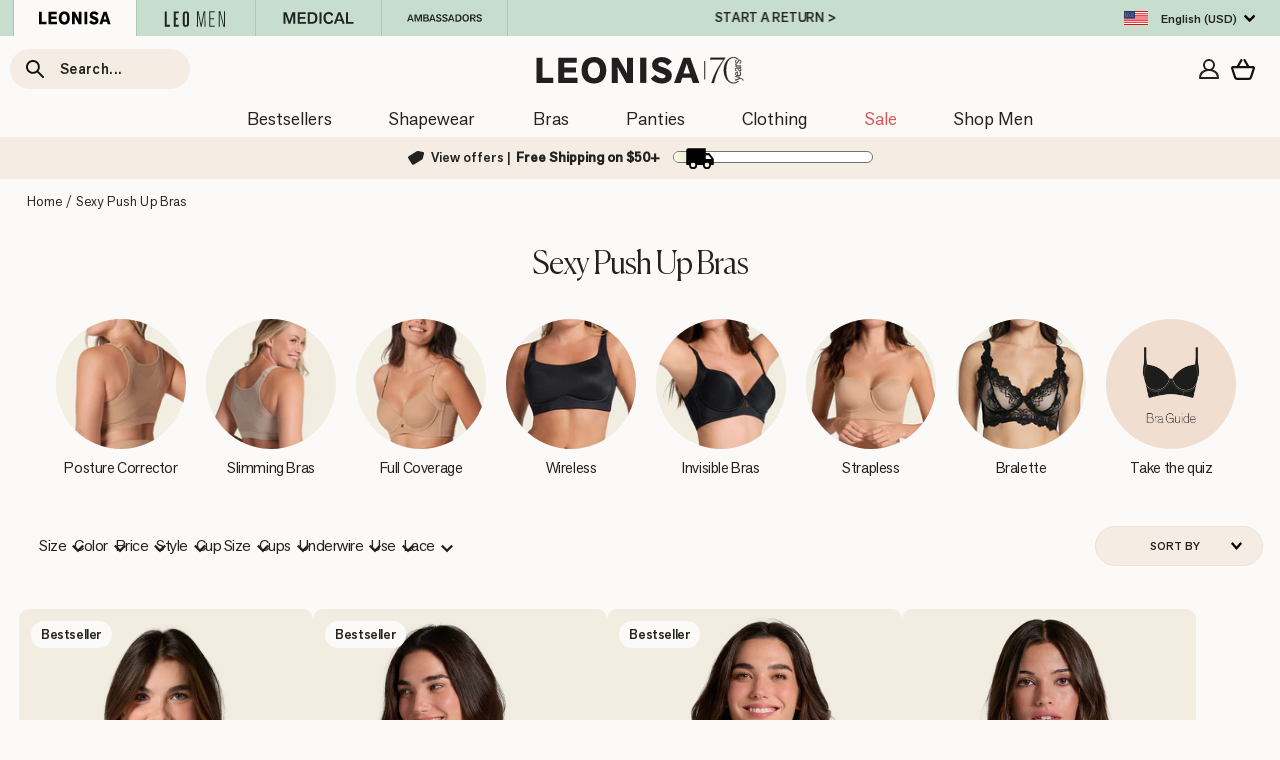

--- FILE ---
content_type: text/css
request_url: https://www.leonisa.com/cdn/shop/t/134/assets/theme.css?v=141196562880956620451767880438
body_size: 52655
content:
@charset "UTF-8";:root{--colorBtnPrimary:#222221;--colorBtnPrimaryLight:#3c3c3a;--colorBtnPrimaryDim:#151514;--colorBtnPrimaryText:#ffffff;--colorBtnAction:#222221;--colorBtnActionLight:#3c3c3a;--colorBtnActionDim:#151514;--colorBtnActionText:#ffffff;--colorCartDot:#0197a1;--colorLink:#222221;--colorTextBody:#222221;--colorPrice:#222221;--colorTextSavings:#d65755;--colorSaleTag: #e56060;--colorSaleTagText:#ffffff;--colorNewTag:#fbfaf8;--colorNewTagText:#222221;--colorBestTag:#fbfaf8;--colorBestTagText:#222221;--colorPDPTag:#f5ece3;--colorPDPTagText:#222221;--colorDiscover:#efe1d3;--colorBody:#fbfaf8;--colorBodyDim:#f2eee8;--colorFooter:#f5ece3;--colorFooterText:#222221;--colorFooterInput:#efe1d3;--colorCollectionButton:#f5ece3;--colorBorder:#efe1d3;--colorNav:#fbfaf8;--colorNavText:#222221;--colorAnnouncement:#c7dece;--colorAnnouncementText:#222221;--colorAnnouncementBorder:#abc8b4;--colorOfferBarBG:#f5ece3;--colorShippGrad1:#fffbe3;--colorShippGrad2:#c8dece;--colorShippGradFull:#c8dece;--colorHeroText:#ffffff;--colorModalBg:#222221;--colorImageOverlay:#222221;--colorImageOverlayOpacity:.1;--colorImageOverlayTextShadow:.2;--colorSmallImageBg:#ffffff;--colorLargeImageBg:#222221;--colorGridOverlay:#2c2a29;--colorGridOverlayOpacity:.1;--colorDrawers:#ffffff;--colorDrawersDim:#eedfd0;--colorDrawerBorder:#efe1d3;--colorDrawerText:#222221;--colorDrawerTextDark:#000000;--colorDrawerButton:#222221;--colorDrawerButtonText:#ffffff;--colorFilterButton:#f5ece3;--colorFilterButtonText:#2c2a29;--colorFilterButtonHov:#efe1d3;--grid-gutter:17px;--drawer-gutter:20px;--color-body-text:#222221;--color-body:#fbfaf8;--color-bg:#fbfaf8;--page-max-width: 1450px;--hamburger-menu-width: 540px}.iconoTallas{display:none;position:absolute;bottom:10px;right:4px;width:25px;height:25px;z-index:10;background-image:var(--iconBoton);background-size:cover;background-repeat:no-repeat}@media (max-width: 768px){.iconoTallas{display:none}}@media only screen and (min-width: 768px){:root{--grid-gutter:22px;--drawer-gutter:30px}}@keyframes spin{0%{transform:rotate(0)}to{transform:rotate(360deg)}}@keyframes preloading{0%{transform-origin:0% 50%;transform:scaleX(0);opacity:0}40%{transform-origin:0% 50%;transform:scaleX(1);opacity:1}41%{transform-origin:100% 50%;transform:scaleX(1);opacity:1}to{transform-origin:100% 50%;transform:scaleX(0);opacity:1}}@keyframes slideshowBars{0%{transform:translate(-100%)}to{transform:translate(0)}}@keyframes grid-product__loading{0%{opacity:1}60%{opacity:0}to{opacity:1}}@keyframes shine{to{left:-200%}}@keyframes overlay-on{0%{opacity:0}to{opacity:.6}}@keyframes overlay-off{0%{opacity:.6}to{opacity:0}}@keyframes full-overlay-on{0%{opacity:0}to{opacity:1}}@keyframes full-overlay-off{0%{opacity:1}to{opacity:0}}@keyframes modal-open{0%{transform:translate(100%)}to{transform:translate(0)}}@keyframes modal-closing{0%{transform:translate(0)}to{transform:translate(100%)}}@keyframes rise-up{0%{opacity:1;transform:translateY(120%)}to{opacity:1;transform:translateY(0)}}@keyframes rise-up-out{0%{opacity:1;transform:translateY(0)}to{opacity:1;transform:translateY(-120%)}}@keyframes rise-down{0%{opacity:1;transform:translateY(-100%)}to{opacity:1;transform:translateY(0)}}@keyframes fade-in{0%{opacity:0}to{opacity:1}}@keyframes fade-out{0%{opacity:1}to{opacity:0}}@keyframes zoom-fade{0%{opacity:0;transform:scale(1.3)}to{opacity:1;transform:scale(1)}}@keyframes placeholder-shimmer{0%{background-position:-150% 0}to{background-position:150% 0}}@keyframes from-left{0%{transform:translate(-100%)}to{transform:translate(0)}}@keyframes to-right{0%{transform:translate(0)}to{transform:translate(-100%)}}.flickity-enabled,.flickity-viewport{position:relative}.flickity-enabled:focus{outline:none}.flickity-viewport{overflow:hidden;height:100%}.flickity-slider{position:absolute;width:100%;height:100%}.flickity-enabled.is-draggable{-webkit-user-select:none;user-select:none}.flickity-enabled.is-draggable .flickity-viewport{cursor:move;cursor:grab}.flickity-enabled.is-draggable .flickity-viewport.is-pointer-down{cursor:grabbing}.flickity-button{position:absolute;border:none;color:#222221;color:var(--colorTextBody);background-color:#fbfaf8;background-color:#fff;border-radius:50%}.product-slideshow .flickity-button{background-color:unset}.hero .flickity-button{color:#222221;color:var(--colorTextBody);background-color:#fbfaf8;background-color:#fff;box-shadow:0 5px 5px #0000001a}.flickity-button:hover{cursor:pointer;opacity:1}.flickity-button:disabled{cursor:auto;pointer-events:none;opacity:1!important}.flickity-prev-next-button{top:50%;width:44px;height:44px;transform:translateY(-50%)}@media only screen and (max-width: 767px){.flickity-prev-next-button{width:33px;height:33px}}.flickity-prev-next-button:hover{transform:translateY(-50%) scale(1.12)}.flickity-prev-next-button:active{transform:translateY(-50%) scale(1);transition:transform .05s ease-out}.flickity-previous{left:77px}.flickity-next{right:77px}.flickity-rtl .flickity-previous{left:auto;right:77px}.flickity-rtl .flickity-next{right:auto;left:77px}.flickity-button-icon{position:absolute;left:50%;top:50%;width:35%;height:35%;fill:currentColor;transform:translate(-50%,-50%)}.flickity-page-dots{position:absolute;width:100%;bottom:-25px;padding:0;margin:0;list-style:none;text-align:center;line-height:1;color:currentColor}.home-slide .flickity-page-dots{width:100%;padding:0 13px}@media screen and (min-width: 768px){.home-slide .flickity-page-dots{width:100%;margin:auto;padding:0 4.5%}}@media only screen and (max-width: 767px){.home-slide .flickity-page-dots{width:100%}.index-featured-collection .flickity-page-dots{width:100%;margin:0 auto}}.hero .flickity-page-dots{bottom:20px;color:#fff}.flickity-rtl .flickity-page-dots{direction:rtl}.flickity-page-dots .dot{display:inline-block;vertical-align:middle;width:6px;height:6px;margin:0 5px;border-radius:100%;cursor:pointer;background-color:currentColor;opacity:.4}.flickity-page-dots .dot:hover{opacity:.6}.flickity-page-dots .dot.is-selected{opacity:1;background-color:currentColor;width:9px;height:9px}.flickity-enabled.is-fade .flickity-slider>*{pointer-events:none;z-index:0}.flickity-enabled.is-fade .flickity-slider>.is-selected{pointer-events:auto;z-index:1}.hero[data-arrows=true]{overflow:visible;z-index:5}.hero[data-arrows=true] .flickity-prev-next-button{top:auto;bottom:-20px;transform:none}.hero[data-arrows=true] .flickity-prev-next-button:hover{transform:scale(1.12)}.hero[data-arrows=true] .flickity-prev-next-button:active{transform:scale(1)}.hero[data-arrows=true] .flickity-previous{left:auto;right:90px}.hero[data-arrows=true] .flickity-next{right:40px}.hero[data-arrows=true].flickity-rtl .flickity-previous{right:auto;left:90px}.hero[data-arrows=true].flickity-rtl .flickity-next{right:auto;left:40px}@media only screen and (max-width: 767px){.hero[data-arrows=true] .flickity-prev-next-button{bottom:-16px}.hero[data-arrows=true] .flickity-previous{right:60px}.hero[data-arrows=true] .flickity-next{right:20px}.hero[data-arrows=true].flickity-rtl .flickity-previous{left:60px}.hero[data-arrows=true].flickity-rtl .flickity-next{left:20px}}[data-bars=true].hero .flickity-page-dots{bottom:0;height:6px;line-height:6px;z-index:6}[data-bars=true] .flickity-page-dots .dot{position:relative;border-radius:0;width:120px;height:6px;border:0;opacity:1;vertical-align:top;background:none;overflow:hidden}@media only screen and (max-width: 767px){[data-bars=true] .flickity-page-dots .dot{width:45px}}[data-bars=true] .flickity-page-dots .dot:after,[data-bars=true] .flickity-page-dots .dot:before{content:"";display:block;position:absolute;left:0;height:100%;width:100%;background-color:currentColor}[data-bars=true] .flickity-page-dots .dot:before{opacity:.4}[data-bars=true] .flickity-page-dots .dot:hover:before{opacity:.6}[data-bars=true] .flickity-page-dots .dot:after{transform:translate(-100%);transition:none}[data-bars=true] .flickity-page-dots .dot.is-selected:after{animation:slideshowBars 0s linear forwards}.noUi-target,.noUi-target *{-webkit-touch-callout:none;-webkit-tap-highlight-color:rgba(0,0,0,0);-webkit-user-select:none;touch-action:none;user-select:none;box-sizing:border-box}.noUi-target{position:relative}.noUi-base,.noUi-connects{width:100%;height:100%;position:relative;z-index:1}.noUi-connects{overflow:hidden;z-index:0}.noUi-connect,.noUi-origin{will-change:transform;position:absolute;z-index:1;top:0;right:0;-ms-transform-origin:0 0;-webkit-transform-origin:0 0;-webkit-transform-style:preserve-3d;transform-origin:0 0;transform-style:flat}.noUi-connect{height:100%;width:100%}.noUi-origin{height:10%;width:10%}.noUi-txt-dir-rtl.noUi-horizontal .noUi-origin{left:0;right:auto}.noUi-vertical .noUi-origin{width:0}.noUi-horizontal .noUi-origin{height:0}.noUi-handle{-webkit-backface-visibility:hidden;backface-visibility:hidden;position:absolute}.noUi-touch-area{height:100%;width:100%}.noUi-state-tap .noUi-connect,.noUi-state-tap .noUi-origin{transition:transform .3s}.noUi-state-drag *{cursor:inherit!important}.noUi-horizontal{height:18px}.noUi-horizontal .noUi-handle{width:34px;height:28px;right:-17px;top:-6px}.noUi-vertical{width:18px}.noUi-vertical .noUi-handle{width:28px;height:34px;right:-6px;top:-17px}.noUi-txt-dir-rtl.noUi-horizontal .noUi-handle{left:-17px;right:auto}.noUi-target{background:#fafafa;border-radius:4px;border:1px solid #d3d3d3;box-shadow:inset 0 1px 1px #f0f0f0,0 3px 6px -5px #bbb}.noUi-connects{border-radius:3px}.noUi-connect{background:#3fb8af}.noUi-draggable{cursor:ew-resize}.noUi-vertical .noUi-draggable{cursor:ns-resize}.noUi-handle{border:1px solid #d9d9d9;border-radius:3px;background:#fff;cursor:default;box-shadow:inset 0 0 1px #fff,inset 0 1px 7px #ebebeb,0 3px 6px -3px #bbb}.noUi-active{box-shadow:inset 0 0 1px #fff,inset 0 1px 7px #ddd,0 3px 6px -3px #bbb}.noUi-handle:after,.noUi-handle:before{content:"";display:block;position:absolute;height:14px;width:1px;background:#e8e7e6;left:14px;top:6px}.noUi-handle:after{left:17px}.noUi-vertical .noUi-handle:after,.noUi-vertical .noUi-handle:before{width:14px;height:1px;left:6px;top:14px}.noUi-vertical .noUi-handle:after{top:17px}[disabled] .noUi-connect{background:#b8b8b8}[disabled].noUi-handle,[disabled] .noUi-handle,[disabled].noUi-target{cursor:not-allowed}.noUi-pips,.noUi-pips *{box-sizing:border-box}.noUi-pips{position:absolute;color:#999}.noUi-value{position:absolute;white-space:nowrap;text-align:center}.noUi-value-sub{color:#ccc;font-size:10px}.noUi-marker{position:absolute;background:#ccc}.noUi-marker-sub,.noUi-marker-large{background:#aaa}.noUi-pips-horizontal{padding:10px 0;height:80px;top:100%;left:0;width:100%}.noUi-value-horizontal{transform:translate(-50%,50%)}.noUi-rtl .noUi-value-horizontal{transform:translate(50%,50%)}.noUi-marker-horizontal.noUi-marker{margin-left:-1px;width:2px;height:5px}.noUi-marker-horizontal.noUi-marker-sub{height:10px}.noUi-marker-horizontal.noUi-marker-large{height:15px}.noUi-pips-vertical{padding:0 10px;height:100%;top:0;left:100%}.noUi-value-vertical{transform:translateY(-50%);padding-left:25px}.noUi-rtl .noUi-value-vertical{transform:translateY(50%)}.noUi-marker-vertical.noUi-marker{width:5px;height:2px;margin-top:-1px}.noUi-marker-vertical.noUi-marker-sub{width:10px}.noUi-marker-vertical.noUi-marker-large{width:15px}.noUi-tooltip{display:block;position:absolute;border:1px solid #d9d9d9;border-radius:3px;background:#fff;color:#000;padding:5px;text-align:center;white-space:nowrap}.noUi-horizontal .noUi-tooltip{transform:translate(-50%);left:50%;bottom:120%}.noUi-vertical .noUi-tooltip{transform:translateY(-50%);top:50%;right:120%}.noUi-horizontal .noUi-origin>.noUi-tooltip{transform:translate(50%);left:auto;bottom:10px}.noUi-vertical .noUi-origin>.noUi-tooltip{transform:translateY(-18px);top:auto;right:28px}tool-tip{display:none}tool-tip[data-tool-tip-open=true]{display:flex;justify-content:center;align-items:center;z-index:99999;position:fixed;top:0;left:0;width:100%;height:100%}tool-tip[data-tool-tip-open=true]:before{content:"";position:fixed;top:0;left:0;width:100%;height:100%;background-color:#e0e0e0;background-color:#222221;background-color:#00000040!important;animation:overlay-on .3s forwards;cursor:pointer}tool-tip[data-tool-tip-open=true].closing:before{animation:overlay-off .5s forwards}tool-tip[data-tool-tip-open=false] .tool-tip__inner{animation:modal-closing .5s forwards;opacity:0}tool-tip[data-tool-tip-open=true] .tool-tip__inner{animation:modal-open .5s forwards;display:block;position:fixed;background-color:var(--colorBody);box-shadow:0 10px 20px #00000017;padding:30px;max-width:625px;height:100%}tool-tip[data-tool-tip-open=true].closing .tool-tip__inner{animation:modal-closing .5s forwards}@media only screen and (max-width: 767px){tool-tip[data-tool-tip-open=true] .tool-tip__inner{width:100%;height:100%;max-width:100%;top:0}}.tool-tip__content{overflow:auto;max-height:100%;padding-right:44px}.tool-tip__content h3.u-textGreen{font-family:var(--typeBaseSecondary);font-size:14px;color:var(--color-body-text)!important;letter-spacing:-.3px}.tool-tip__content p,.tool-tip__content span{font-size:11px;line-height:13px}@media only screen and (min-width:768px){.tool-tip__content h3.u-textGreen{font-size:21.6px;letter-spacing:-.3px}.tool-tip__content{font-size:16px}.tool-tip__content p,.tool-tip__content span{font-size:16px;line-height:18px}}.tool-tip__close{position:absolute;top:25px;right:45px;padding:12.5px;color:inherit;border-radius:50%;border:1px solid var(--colorBorder);line-height:0}.tool-tip__close .icon{width:10px;height:10px}@media screen and (min-width: 768px){.tool-tip__close .icon{width:15px;height:15px}}.tool-tip-trigger{cursor:pointer;background:none;border:0}.tool-tip-trigger .icon{width:15px;height:15px}.tool-tip-trigger__title{display:inline-block;text-decoration:underline;text-underline-offset:2px;font-size:calc(var(--typeBaseSize)*.88)}.tool-tip-trigger__content{display:none!important}.countdown-wrapper{position:relative}.countdown__background-image-wrapper{width:100%;height:100%;position:absolute}.countdown__background-image{background-size:cover;width:100%;height:100%;background-position:var(--countdown-background-image-position)}.countdown__mobile-image-wrapper{width:100%;height:100%;position:absolute}.countdown__mobile-image{height:100%;-o-object-fit:cover;object-fit:cover}.countdown-layout--banner .countdown__content{padding:2rem}@media only screen and (min-width: 768px){.countdown-layout--banner .countdown__content{display:flex;flex-wrap:nowrap;flex-direction:row;justify-content:space-around;grid-gap:1rem;gap:1rem;padding:1.6rem 2rem}}.countdown-layout--banner.countdown-blocks--2.page-width .countdown__content{justify-content:space-around}.countdown-layout--banner.countdown-blocks--2 .countdown__content{justify-content:center}@media only screen and (min-width: 768px){.countdown-layout--banner .countdown__block{width:33%}}.countdown__content{width:100%;height:auto;display:flex;flex-direction:column;align-items:center;justify-content:center;padding:5rem 2rem;text-align:center}.page-width .countdown__content{position:relative}@media only screen and (min-width: 768px){.countdown-layout--hero .countdown__content{height:100vh}}.countdown__block{width:100%;margin:1rem auto;z-index:3}.countdown__block--content{display:flex;flex-direction:column;justify-content:center;align-items:center}.countdown__block--content .countdown__block--button{width:100%;margin:0}.countdown__text-wrapper{display:flex;flex-direction:column;justify-content:center}@media only screen and (min-width: 768px){.countdown-blocks--2.countdown-layout--banner .countdown__block--content,.countdown-blocks--2.countdown-layout--banner .countdown__block--timer,.countdown-blocks--2.countdown-layout--banner .countdown__block--button.button-block-active,.countdown-layout--hero .countdown__text-wrapper{width:50%}}.countdown__text-wrapper--content-alignment-left{text-align:left}.countdown__text-wrapper--content-alignment-right{text-align:right}.countdown__display{display:flex;justify-content:center}.countdown__display--visible+.countdown__timer-message--visible{margin-top:1.5rem}.countdown__display--hidden{visibility:hidden;opacity:0;width:0;height:0;margin:0;transition:opacity 3s ease-out}.countdown__display-block{display:flex;flex-wrap:wrap;flex-direction:column;align-content:center;border-right:1px solid;padding:0 1rem}.countdown__display-block h2{margin-bottom:16px}@media only screen and (min-width: 768px){.countdown__display-block h2{margin-bottom:4px}}.countdown__display-block span{font-size:.6rem;letter-spacing:1.7px}@media only screen and (min-width: 768px){.countdown__display-block span{font-size:.75rem}}.countdown__display-block:last-child{border-right:none}.countdown__timer-message{opacity:0;visibility:hidden;margin:0;height:0}.countdown__timer-message--visible{opacity:1;visibility:visible;transition:opacity 1s ease-in;height:auto}.countdown__block--hidden{opacity:0;visibility:hidden;margin:0;transition:opacity 1s ease-out;width:0!important}.countdown__overlay:after{content:"";position:absolute;width:100%;height:100%;top:0;left:0;right:0;bottom:0;z-index:2;background-color:var(--countdown-overlay-rgba)}.hotspots-section .hotspots-wrapper{display:flex;flex-wrap:wrap}.hotspots-section .hotspots-wrapper.is-reverse{flex-direction:row-reverse}.hotspots__title{width:100%;padding-top:1.5rem}.hotspots{position:relative;width:70%}@media only screen and (max-width: 767px){.hotspots-section .index-section{margin-bottom:10px}.hotspots{width:100%}}.hotspots .grid__image-ratio img{opacity:1;position:absolute;top:0;left:0;width:100%;height:100%;-o-object-fit:cover;object-fit:cover}[data-animate_images=true] .hotspots .grid__image-ratio img{opacity:1}.hotspots__buttons{position:absolute;top:0;left:0;width:100%;height:100%}.hotspot__button{padding:10px;border-radius:50%;position:absolute;line-height:0;transform:translate(-50%,-50%)}@media only screen and (max-width: 767px){.hotspot__button{padding:6px}}.hotspot__button:hover .hotspot__button-content{opacity:1;visibility:visible;pointer-events:auto}.hotspot__button-content{color:#222221;color:var(--colorTextBody);background-color:#fbfaf8;background-color:var(--colorBody);opacity:0;visibility:hidden;pointer-events:none;padding:1rem;position:absolute;top:calc(100% + 1rem);left:50%;transform:translate(-50%);transition:opacity .3s ease-in-out;min-width:5rem;border-radius:5px;box-shadow:3px 3px 10px 3px #0003}.hotspot__button-content p,.hotspot__button-content span{white-space:nowrap;margin-bottom:0}.hotspot__button-content:before{position:absolute;top:-10px;left:50%;content:"";width:0px;height:0px;border-style:solid;border-width:0 5px 10px 5px;transform:translate(-50%);border-color:transparent transparent #fbfaf8 transparent;border-color:transparent transparent var(--colorBody) transparent}.hotspot__button-content .content__prices{display:flex;flex-wrap:nowrap}.hotspots__content{width:30%;padding:24px;display:flex;align-items:center}.page-width .hotspots__content{padding-right:0;padding-left:40px}.page-width.is-reverse .hotspots__content{padding-left:0;padding-right:40px}.hotspot-content__block{display:none;max-height:0;width:100%;animation:fade-in .5s ease 0s forwards;position:sticky;top:0}.hotspot-content__block.is-active{display:block;max-height:none}.hotspot-content__block .grid-product__image-wrap{margin:0}.hotspot-content__block .grid__item{display:block;float:none;padding:0}.hotspot-content__block .grid-product__tags{margin-left:0}.hotspot-content__block .grid-item__meta,.hotspot-content__block .grid-product__meta{padding-top:10px}@media only screen and (max-width: 767px){.page-width .hotspots__content{padding-left:0}.page-width.is-reverse .hotspots__content{padding-right:20px}.hotspots__content{width:100%;padding:1rem 20px 0}.hotspot-content__block{align-items:center;position:relative;padding-top:0}.hotspot-content__block .grid-product__tag{right:auto;left:0}.hotspot-content__block .grid-item__meta,.hotspot-content__block .grid-product__meta{display:flex;justify-content:center;flex-direction:column;flex-wrap:wrap;padding-left:10px;padding-top:0;text-align:left}.hotspot-content__block .grid-item__meta .grid-item__meta-main,.hotspot-content__block .grid-item__meta .grid-item__meta-secondary,.hotspot-content__block .grid-product__meta .grid-item__meta-main,.hotspot-content__block .grid-product__meta .grid-item__meta-secondary{width:100%;flex:none}.hotspot-content__block .grid-product{padding-right:0;padding-left:0}.hotspot-content__block .quick-add-btn{display:none}.hotspot-content__block .grid-item__link,.hotspot-content__block .grid-product__link{display:flex;flex-wrap:nowrap}.hotspot-content__block .grid-product__image-mask,.hotspot-content__block .grid-product__image-wrap,.hotspot-content__block .product-slider{width:30%}.hotspot-content__block .grid-product__actions{right:auto;left:10px;top:10px}}.hotspot-content__block .modal .grid__item{float:left}image-compare{position:relative;display:block;width:100%;background:#222;overflow:hidden}.comparison__draggable{position:absolute;top:0;height:100%;width:50%;overflow:hidden}.comparison__image{width:100%;height:100%;max-width:none;-o-object-fit:cover;object-fit:cover;display:block;-webkit-user-select:none;user-select:none}.comparison__button{width:64px;height:64px;position:absolute;border-radius:50%;left:50%;top:50%;transform:translate(-32px,-50%);border:0;cursor:pointer;z-index:3;display:flex;flex-wrap:nowrap;justify-content:center;align-items:center;border:3px solid #fff}.comparison--style-minimal .comparison__button{border:0;background:transparent;width:auto;transform:translate(-56px,-50%)}.comparison--style-minimal .comparison__button svg{margin:0 20px}@supports (-webkit-touch-callout:none){.comparison--style-minimal .comparison__button svg{position:absolute}.comparison--style-minimal .comparison__button svg.icon-chevron-left{left:2px;width:9px}.comparison--style-minimal .comparison__button svg.icon-chevron-right{right:2px;width:9px}}@media only screen and (max-width: 767px){.comparison--style-classic .comparison__button{width:48px;height:48px;transform:translate(-24px,-50%)}}.comparison__button svg{width:12px;height:auto;pointer-events:none;margin:0 5px}.comparison__button:before{content:"";width:2px;position:absolute;background-color:#fff!important}.comparison__button:after{content:"";width:2px;height:50%;position:absolute;bottom:0%;left:50%;transform:translate(-50%);background-color:#fff!important}*,:after,:before,input{box-sizing:border-box}body,html{padding:0;margin:0}article,aside,details,figcaption,figure,footer,header,hgroup,main,nav,section,summary{display:block}audio,canvas,progress,video{display:inline-block;vertical-align:baseline}input[type=number]::-webkit-inner-spin-button,input[type=number]::-webkit-outer-spin-button{height:auto}input[type=search]::-webkit-search-cancel-button,input[type=search]::-webkit-search-decoration{-webkit-appearance:none}.grid:after{content:"";display:table;clear:both}.grid{list-style:none;margin:0;padding:0}.grid--small .grid__item{padding-left:10px}.grid__item{float:left;padding-left:22px;width:100%;min-height:1px}@media only screen and (max-width: 767px){.grid__item{padding-left:0}html[dir=rtl] .grid__item{padding-left:0;padding-right:17px}}html[dir=rtl] .grid__item{float:right;padding-left:0;padding-right:22px}.grid--no-gutters{margin-left:0}.grid--no-gutters .grid__item{padding-left:0}.grid--flush-bottom{margin-bottom:-22px;overflow:auto}.grid--flush-bottom>.grid__item{margin-bottom:22px}.grid--center{text-align:center}.grid--center .grid__item{float:none;display:inline-block;vertical-align:top;text-align:left}html[dir=rtl] .grid--center .grid__item{text-align:right}.grid--full{margin-left:0}.grid--full>.grid__item{padding-left:0}@media only screen and (min-width: 768px){.grid--table-large{display:table;width:100%;table-layout:fixed}.grid--table-large>.grid__item{display:table-cell;vertical-align:middle;float:none}}@media only screen and (max-width: 767px){.small--grid--flush{margin-left:-2px}.page-width .small--grid--flush{margin-left:-17px;margin-right:-15px}.small--grid--flush>.grid__item{padding-left:2px}}.one-whole{width:100%}.one-half{width:50%}.one-third{width:33.33333%}.two-thirds{width:66.66667%}.one-quarter{width:25%}.two-quarters{width:50%}.three-quarters{width:75%}.one-fifth{width:20%}.two-fifths{width:40%}.three-fifths{width:60%}.four-fifths{width:80%}.one-sixth{width:16.66667%}.two-sixths{width:33.33333%}.three-sixths{width:50%}.four-sixths{width:66.66667%}.five-sixths{width:83.33333%}@media only screen and (max-width: 767px){.small--one-whole{width:100%}.small--one-half{width:50%}.small--one-third{width:33.33333%}.small--two-thirds{width:66.66667%}.grid--uniform .small--one-half:nth-of-type(odd),.grid--uniform .small--one-third:nth-of-type(3n+1){clear:both}.small--one-quarter{width:25%}.small--two-quarters{width:50%}.small--three-quarters{width:75%}.grid--uniform .small--one-quarter:nth-of-type(4n+1){clear:both}.small--one-fifth{width:20%}.small--two-fifths{width:40%}.small--three-fifths{width:60%}.small--four-fifths{width:80%}.grid--uniform .small--one-fifth:nth-of-type(5n+1){clear:both}.small--one-sixth{width:16.66667%}.small--two-sixths{width:33.33333%}.small--three-sixths{width:50%}.small--four-sixths{width:66.66667%}.small--five-sixths{width:83.33333%}.grid--uniform .small--one-sixth:nth-of-type(6n+1),.grid--uniform .small--three-sixths:nth-of-type(odd),.grid--uniform .small--two-sixths:nth-of-type(3n+1){clear:both}}@media only screen and (min-width: 768px){.small-up--hide{display:none!important}.medium-up--one-whole{width:100%}.medium-up--one-half{width:50%}.medium-up--one-third{width:33.33333%}.medium-up--two-thirds{width:66.66667%}.grid--uniform .medium-up--one-half:nth-of-type(odd),.grid--uniform .medium-up--one-third:nth-of-type(3n+1){clear:both}.medium-up--one-quarter{width:25%}.medium-up--two-quarters{width:50%}.medium-up--three-quarters{width:75%}.grid--uniform .medium-up--one-quarter:nth-of-type(4n+1){clear:both}.medium-up--one-fifth{width:20%}.medium-up--two-fifths{width:40%}.medium-up--three-fifths{width:60%}.medium-up--four-fifths{width:80%}.grid--uniform .medium-up--one-fifth:nth-of-type(5n+1){clear:both}.medium-up--one-sixth{width:16.66667%}.medium-up--two-sixths{width:33.33333%}.medium-up--three-sixths{width:50%}.medium-up--four-sixths{width:66.66667%}.medium-up--five-sixths{width:83.33333%}.grid--uniform .medium-up--one-sixth:nth-of-type(6n+1),.grid--uniform .medium-up--three-sixths:nth-of-type(odd),.grid--uniform .medium-up--two-sixths:nth-of-type(3n+1){clear:both}}@media only screen and (min-width: 1390px){.large-up--one-whole{width:100%}.large-up--one-half{width:50%}.large-up--one-third{width:33.33333%}.large-up--two-thirds{width:66.66667%}.grid--uniform .large-up--one-half:nth-of-type(odd),.grid--uniform .large-up--one-third:nth-of-type(3n+1){clear:both}.large-up--one-quarter{width:25%}.large-up--two-quarters{width:50%}.large-up--three-quarters{width:75%}.grid--uniform .large-up--one-quarter:nth-of-type(4n+1){clear:both}.large-up--one-fifth{width:20%}.large-up--two-fifths{width:40%}.large-up--three-fifths{width:60%}.large-up--four-fifths{width:80%}.grid--uniform .large-up--one-fifth:nth-of-type(5n+1){clear:both}.large-up--one-sixth{width:16.66667%}.large-up--two-sixths{width:33.33333%}.large-up--three-sixths{width:50%}.large-up--four-sixths{width:66.66667%}.large-up--five-sixths{width:83.33333%}.grid--uniform .large-up--one-sixth:nth-of-type(6n+1),.grid--uniform .large-up--three-sixths:nth-of-type(odd),.grid--uniform .large-up--two-sixths:nth-of-type(3n+1){clear:both}}.show{display:block!important}.hide{display:none!important}.text-left{text-align:left!important}.text-right{text-align:right!important}.text-center{text-align:center!important}@media only screen and (max-width:1089px){.small--show{display:block!important}.small--hide{display:none!important}.small--text-left{text-align:left!important}.small--text-right{text-align:right!important}.small--text-center{text-align:center!important}}@media only screen and (max-width: 767px){.logo--hide,.small--hide2{display:none!important}}@media only screen and (max-width:1089px){.medium-down--show{display:block!important}.medium-down--hide{display:none!important}.medium-down--text-left{text-align:left!important}.medium-down--text-right{text-align:right!important}.medium-down--text-center{text-align:center!important}}@media only screen and (min-width:1090px){.medium-up--show{display:block!important}.medium-up--hide{display:none!important}.medium-up--text-left{text-align:left!important}.medium-up--text-right{text-align:right!important}.medium-up--text-center{text-align:center!important}.site-nav__link.site-nav__link--icon.js-drawer-open-nav{display:none}}.flex-grid{display:flex;flex-wrap:wrap;flex:1 1 100%}[data-center-text=true] .flex-grid{justify-content:center}.flex-grid--center{align-items:center}.flex-grid--gutters{margin-top:-15px;margin-left:-15px}.flex-grid__item{flex:0 1 100%;display:flex;align-items:stretch}.flex-grid--gutters .flex-grid__item{padding-top:8px;padding-left:8px}.home-slide2 .flex-grid--gutters .flex-grid__item{padding-top:0;padding-left:16px}.flex-grid__item>*{flex:1 1 100%}.flex-grid__item--stretch{flex:1 1 100%}.flex-grid__item--stretch:first-child{min-width:250px}@media only screen and (min-width:768px){.flex-grid__item--60{flex-basis:60%}.flex-grid__item--50{flex-basis:50%}.flex-grid__item--40{flex-basis:40%}.flex-grid__item--33{flex-basis:33.33%}.flex-grid__item--25{flex-basis:25%}.flex-grid__item--20{flex-basis:20%}}.flex-grid__item--60{flex-basis:60%}.flex-grid__item--40{flex-basis:40%}@media (max-width: 767px){.flex-grid__item--60,.flex-grid__item--40{flex-basis:auto}}@media only screen and (max-width: 767px){.flex-grid__item--mobile-second{order:2}}.clearfix:after{content:"";display:table;clear:both}html:not(.no-js):not(.tab-outline) :focus{outline:none}.is-transitioning{display:block!important;visibility:visible!important}.display-table{display:table;table-layout:fixed;width:100%}.display-table-cell{display:table-cell;vertical-align:middle;float:none}@media only screen and (min-width: 768px){.medium-up--display-table{display:table;table-layout:fixed;width:100%}.medium-up--display-table-cell{display:table-cell;vertical-align:middle;float:none}}.visually-hidden{clip:rect(0,0,0,0);overflow:hidden;position:absolute;height:1px;width:1px}.visually-invisible{opacity:0!important}.skip-link:focus{clip:auto;width:auto;height:auto;margin:0;color:#222221;color:var(--colorTextBody);background-color:#fbfaf8;background-color:var(--colorBody);padding:10px;opacity:1;z-index:10000;transition:none}html{touch-action:manipulation}html[dir=rtl]{direction:rtl}body,html{background-color:#fbfaf8;background-color:var(--colorBody);color:#222221;color:var(--colorTextBody)}.page-width{max-width:1350px;margin:0 auto;padding:0}@media only screen and (max-width:1500px){.page-width{padding:0 17px}}@media only screen and (max-width: 767px){.page-width{padding:0 13px}}.page-width.page-full-width{max-width:var(--page-max-width);margin:0 auto;padding:0}@media only screen and (max-width:1500px){.page-width.page-full-width{padding:0 13px}}@media only screen and (min-width: 768px){.page-width.page-full-width{max-width:var(--page-max-width);margin:0 auto}}.home-slide h2.section-header__title{text-align:center}.page-width.home-slide2{max-width:100%!important;padding:0}.page-width.home-slide2 .flex-grid--gutters{margin-left:0!important}@media only screen and (max-width: 767px){.page-width.home-slide2{padding:0}.home-slide2 .promo-grid--space-bottom{padding-bottom:0}}.index-promo2 .promo-grid--space-top{padding-top:60px}.index-promo2 .flex-grid.flex-grid--gutters{gap:8px;margin:0;padding:0}.index-promo2 .flex-grid.flex-grid--gutters .flex-grid__item{margin:0}.index-promo2 .flex-grid.flex-grid--gutters .flex-grid__item--50{flex-basis:calc(50% - 4px)}.page-width--narrow{max-width:1000px}.page-width--tiny{max-width:450px}@media only screen and (max-width: 767px){.index-promo2 .promo-grid--space-top{padding-top:0}.index-promo2 .flex-grid.flex-grid--gutters{gap:15px;margin:0;padding:0}.index-promo2 .flex-grid.flex-grid--gutters .flex-grid__item{margin:0;padding:0 2px}.home-slide2 .flex-grid.flex-grid--gutters .flex-grid__item{padding:0}.index-promo2 .flex-grid.flex-grid--gutters .flex-grid__item--50{flex-basis:100%}.page-width--flush-small{padding:0}}.page-content,.shopify-email-marketing-confirmation__container,.shopify-policy__container{padding-top:30px;padding-bottom:30px}@media only screen and (min-width: 768px){.page-content,.shopify-email-marketing-confirmation__container,.shopify-policy__container{padding-top:30px;padding-bottom:30px}}.shopify-email-marketing-confirmation__container{text-align:center}.page-content--top,.page-content--with-blocks{padding-bottom:15px}.page-content--bottom{padding-top:0}.main-content{display:block;min-height:300px}.template-challange .main-content{min-height:0}.hr--large,.hr--medium,.hr--small,hr{height:1px;border:0;border-top:1px solid;border-top-color:#efe1d3;border-top-color:var(--colorBorder)}.hr--small{margin:15px auto}.hr--medium{margin:25px auto}.hr--large{margin:30px auto}@media only screen and (min-width: 768px){.hr--medium{margin:35px auto}.hr--large{margin:45px auto}}.page-blocks+.hr--large,.page-blocks+[data-section-type=recently-viewed] .hr--large{margin-top:0}.hr--clear{border:0}@media only screen and (max-width: 767px){.table--responsive thead{display:none}.table--responsive tr{display:block}.table--responsive td,.table--responsive tr{float:left;clear:both;width:100%}.table--responsive td,.table--responsive th{display:block;text-align:right;padding:15px}.table--responsive td:before{content:attr(data-label);float:left;font-size:12px;padding-right:10px}.table--small-hide{display:none!important}.table__section+.table__section{position:relative;margin-top:10px;padding-top:15px}.table__section+.table__section:after{content:"";display:block;position:absolute;top:0;left:15px;right:15px;border-bottom:1px solid;border-bottom-color:#efe1d3;border-bottom-color:var(--colorBorder)}}.faux-select,body,button,input,select,textarea{font-family:var(--typeBasePrimary),var(--typeBaseFallback);font-size:calc(var(--typeBaseSize)*.95);letter-spacing:var(--typeBaseSpacing);line-height:var(--typeBaseLineHeight)}@media only screen and (min-width: 768px){.faux-select,body,button,input,select,textarea{font-size:calc(var(--typeBaseSize)*.92)}}.faux-select,body,button,input,select,textarea{-webkit-font-smoothing:antialiased;-webkit-text-size-adjust:100%;text-rendering:optimizeSpeed}body{font-weight:var(--typeBaseWeight);overflow-x:hidden}p{margin:0 0 15px}p img{margin:0}em{font-style:italic}b,strong{font-weight:700}p[data-spam-detection-disclaimer],small{font-size:.85em;display:none}sub,sup{position:relative;font-size:60%;vertical-align:baseline}sup{top:-.5em}sub{bottom:-.5em}.rte blockquote,blockquote{margin:0;padding:15px 30px 40px}.rte blockquote p,blockquote p{margin-bottom:0}.rte blockquote p+cite,blockquote p+cite{margin-top:15px}.rte blockquote cite,blockquote cite{display:block}code,pre{background-color:#faf7f5;font-family:Consolas,monospace;font-size:1em;border:0 none;padding:0 2px;color:#51ab62}pre{overflow:auto;padding:15px;margin:0 0 30px}.label,label:not(.variant__button-label):not(.text-label){text-transform:uppercase;letter-spacing:.3em;font-size:.8em}@media only screen and (max-width: 767px){.label,label:not(.variant__button-label){font-size:.9em}}label,.label-info{display:block;margin-bottom:10px}.h1,.h2,.h3,.h4,.h5,.h6,h1,h2,h3,h4,h5,h6{display:block;margin:0 0 7.5px}@media only screen and (min-width: 768px){.h1,.h2,.h3,.h4,.h5,.h6,h1,h2,h3,h4,h5,h6{margin:0 0 15px}}.h1 a,.h2 a,.h3 a,.h4 a,.h5 a,.h6 a,h1 a,h2 a,h3 a,h4 a,h5 a,h6 a{text-decoration:none;font-weight:inherit}.h1,.h2,.h3,h1,h2,h3{font-family:var(--typeHeaderPrimary),var(--typeHeaderFallback);font-weight:var(--typeHeaderWeight);letter-spacing:var(--typeHeaderSpacing);line-height:var(--typeHeaderLineHeight)}.h1,h1{letter-spacing:-1px}.h2,.h3,h3,h2{letter-spacing:-.4px}[data-type_header_capitalize=true] .h1,[data-type_header_capitalize=true] .h2,[data-type_header_capitalize=true] .h3,[data-type_header_capitalize=true] h1,[data-type_header_capitalize=true] h2,[data-type_header_capitalize=true] h3{text-transform:uppercase}.h1,h1{font-size:calc(var(--typeHeaderSize)*.8)}.h2,h2{font-size:calc(var(--typeHeaderSize)*.84)}.h3,h3{font-size:calc(var(--typeHeaderSize)*.83)}@media only screen and (min-width: 768px){.h1,h1{font-size:calc(var(--typeHeaderSize)*.9)}.h2,h2{font-size:calc(var(--typeHeaderSize)*1.1)}.h3,h3{font-size:calc(var(--typeHeaderSize)*1)}}.cevoid-title.h2{font-size:calc(var(--typeHeaderSize)*1.1);letter-spacing:-.6px;padding:0}@media screen and (max-width: 767px){.cevoid-title.h2{font-size:calc(var(--typeHeaderSize)*.78);letter-spacing:-.2px}}@media only screen and (min-width: 768px) and (max-width: 959px){.cevoid-title.h2{text-align:left!important}}.h4,h4{text-transform:uppercase;letter-spacing:.3em;font-size:.75em}.h5,.h6,h5,h6{text-transform:uppercase;letter-spacing:.3em;font-size:.75em;margin-bottom:10px}@media only screen and (max-width: 767px){.h5,.h6,h5,h6{margin-bottom:5px}}.subheading{text-transform:uppercase;letter-spacing:.3em}.text-spacing,.text-spacing.rte:last-child{margin-bottom:15px}@media only screen and (max-width: 767px){.rte table td,.rte table th{padding:6px 8px}}.collapsible-content .rte table td,.collapsible-content .rte table th{padding:6px 8px}.comment-author{margin-bottom:0}.comment-date{font-size:calc(var(--typeBaseSize)*.85);display:block;margin-top:3px}@media only screen and (max-width: 767px){.comment-date{margin-bottom:15px}}.ajaxcart__subtotal{text-transform:uppercase;letter-spacing:.3em;font-size:.75em;margin-bottom:10px}.rte .enlarge-text{margin:0;font-size:1.3em}.rte .enlarge-text p:last-child{margin-bottom:0}@media only screen and (min-width: 768px){.rte .enlarge-text--offset p{padding-right:15%}.text-center .rte .enlarge-text--offset p{padding:0 5%}.table--small-text{font-size:calc(var(--typeBaseSize)*.85)}}.index-section--footer h3{font-size:1.5em}html[dir=rtl] .text-left{text-align:right!important}html[dir=rtl] .text-right{text-align:left!important}.icon-and-text{display:flex;flex-wrap:nowrap;align-items:center}.icon-and-text .icon{flex:0 0 auto}ol,ul{margin:0 0 15px 30px;padding:0;text-rendering:optimizeLegibility}ol ol{list-style:lower-alpha}ol{list-style:decimal}ol ol,ol ul,ul ol,ul ul{margin:4px 0 5px 20px}li{margin-bottom:.25em}ul.square{list-style:square outside}ul.disc{list-style:disc outside}ol.alpha{list-style:lower-alpha outside}.no-bullets{list-style:none outside;margin-left:0}.no-bullets.tag-list{margin:0}.inline-list{padding:0;margin:0}.inline-list li{display:inline-block;margin-bottom:0;vertical-align:middle}table{width:100%;border-spacing:1px;position:relative;border:0 none;background:#efe1d3;background:var(--colorBorder)}.table-wrapper{max-width:100%;overflow:auto;-webkit-overflow-scrolling:touch;padding-bottom:3px}.table-wrapper::-webkit-scrollbar{height:.2em!important;display:block!important;background:var(--colorFooterInput)!important;border-radius:1px!important}.table-wrapper::-webkit-scrollbar-thumb{background-color:#585857!important;border-radius:1px!important}td,th{border:0 none;text-align:left;padding:10px 15px;background:#fbfaf8;background:var(--colorBody)}html[dir=rtl] td,html[dir=rtl] th{text-align:right}th,.table__title{font-weight:700}.text-link,a{color:#222221;color:var(--colorTextBody);text-decoration:none;background:transparent}.text-link:hover,a:hover{color:#222221;color:var(--colorTextBody)}.text-link{display:inline;border:0 none;background:none;padding:0;margin:0}.rte a,.shopify-email-marketing-confirmation__container a,.shopify-policy__container a{color:#222221;color:var(--colorLink)}button{overflow:visible;color:currentColor}button[disabled],html input[disabled]{cursor:default}.btn,.rte .btn,.shopify-payment-button .shopify-payment-button__button--unbranded,.spr-container .spr-button,.spr-container .spr-summary-actions a{display:inline-block;width:auto;min-width:90px;padding:12px 47px;margin:0;font-size:calc(var(--typeBaseSize) - 4px);font-size:max(calc(var(--typeBaseSize) - 4px),14px);font-family:var(--typeBaseSecondary);line-height:1;text-decoration:none;text-align:center;white-space:normal;text-transform:uppercase;vertical-align:middle;cursor:pointer;border:1px solid transparent;-webkit-user-select:none;user-select:none;-webkit-appearance:none;-moz-appearance:none;border-radius:23px;color:#fff;color:var(--colorBtnPrimaryText);background:#222221;background:var(--colorBtnPrimary)}@media only screen and (max-width: 767px){.btn,.rte .btn,.shopify-payment-button .shopify-payment-button__button--unbranded,.spr-container .spr-button,.spr-container .spr-summary-actions a{padding:9px 21px;font-size:14px}}.btn:hover,.rte .btn:hover,.shopify-payment-button .shopify-payment-button__button--unbranded:hover,.spr-container .spr-button:hover,.spr-container .spr-summary-actions a:hover{color:#fff;color:var(--colorBtnPrimaryText);background-color:#222221;background-color:var(--colorBtnPrimary)}.btn.disabled,.btn[disabled],.rte .btn.disabled,.rte .btn[disabled],.shopify-payment-button .shopify-payment-button__button--unbranded.disabled,.shopify-payment-button .shopify-payment-button__button--unbranded[disabled],.spr-container .spr-button.disabled,.spr-container .spr-button[disabled],.spr-container .spr-summary-actions a.disabled,.spr-container .spr-summary-actions a[disabled]{cursor:default;color:#b6b6b6;background-color:#f6f6f6}.btn.disabled:hover,.btn[disabled]:hover,.rte .btn.disabled:hover,.rte .btn[disabled]:hover,.shopify-payment-button .shopify-payment-button__button--unbranded.disabled:hover,.shopify-payment-button .shopify-payment-button__button--unbranded[disabled]:hover,.spr-container .spr-button.disabled:hover,.spr-container .spr-button[disabled]:hover,.spr-container .spr-summary-actions a.disabled:hover,.spr-container .spr-summary-actions a[disabled]:hover{color:#b6b6b6;background-color:#f6f6f6}[data-button_style=angled] .btn.disabled:after,[data-button_style=angled] .btn.disabled:before,[data-button_style=angled] .btn[disabled]:after,[data-button_style=angled] .btn[disabled]:before,[data-button_style=angled] .rte .btn.disabled:after,[data-button_style=angled] .rte .btn.disabled:before,[data-button_style=angled] .rte .btn[disabled]:after,[data-button_style=angled] .rte .btn[disabled]:before,[data-button_style=angled] .shopify-payment-button .shopify-payment-button__button--unbranded.disabled:after,[data-button_style=angled] .shopify-payment-button .shopify-payment-button__button--unbranded.disabled:before,[data-button_style=angled] .shopify-payment-button .shopify-payment-button__button--unbranded[disabled]:after,[data-button_style=angled] .shopify-payment-button .shopify-payment-button__button--unbranded[disabled]:before,[data-button_style=angled] .spr-container .spr-button.disabled:after,[data-button_style=angled] .spr-container .spr-button.disabled:before,[data-button_style=angled] .spr-container .spr-button[disabled]:after,[data-button_style=angled] .spr-container .spr-button[disabled]:before,[data-button_style=angled] .spr-container .spr-summary-actions a.disabled:after,[data-button_style=angled] .spr-container .spr-summary-actions a.disabled:before,[data-button_style=angled] .spr-container .spr-summary-actions a[disabled]:after,[data-button_style=angled] .spr-container .spr-summary-actions a[disabled]:before{background-color:#f6f6f6;border-top:1px solid;border-top-color:#b6b6b6;border-bottom:1px solid;border-bottom-color:#b6b6b6}[data-button_style=angled] .btn,[data-button_style=angled] .rte .btn,[data-button_style=angled] .shopify-payment-button .shopify-payment-button__button--unbranded,[data-button_style=angled] .spr-container .spr-button,[data-button_style=angled] .spr-container .spr-summary-actions a{position:relative;border:0;margin-left:10px;margin-right:10px}[data-button_style=angled] .btn:after,[data-button_style=angled] .btn:before,[data-button_style=angled] .rte .btn:after,[data-button_style=angled] .rte .btn:before,[data-button_style=angled] .shopify-payment-button .shopify-payment-button__button--unbranded:after,[data-button_style=angled] .shopify-payment-button .shopify-payment-button__button--unbranded:before,[data-button_style=angled] .spr-container .spr-button:after,[data-button_style=angled] .spr-container .spr-button:before,[data-button_style=angled] .spr-container .spr-summary-actions a:after,[data-button_style=angled] .spr-container .spr-summary-actions a:before{content:"";position:absolute;display:block;top:0;bottom:0;width:20px;transform:skew(-12deg);background-color:inherit}[data-button_style=angled] .btn:before,[data-button_style=angled] .rte .btn:before,[data-button_style=angled] .shopify-payment-button .shopify-payment-button__button--unbranded:before,[data-button_style=angled] .spr-container .spr-button:before,[data-button_style=angled] .spr-container .spr-summary-actions a:before{left:-6px}[data-button_style=angled] .btn:after,[data-button_style=angled] .rte .btn:after,[data-button_style=angled] .shopify-payment-button .shopify-payment-button__button--unbranded:after,[data-button_style=angled] .spr-container .spr-button:after,[data-button_style=angled] .spr-container .spr-summary-actions a:after{right:-6px}[data-button_style=angled] .btn.btn--small:before,[data-button_style=angled] .rte .btn.btn--small:before,[data-button_style=angled] .shopify-payment-button .shopify-payment-button__button--unbranded.btn--small:before,[data-button_style=angled] .spr-container .spr-button.btn--small:before,[data-button_style=angled] .spr-container .spr-summary-actions a.btn--small:before{left:-5px}[data-button_style=angled] .btn.btn--small:after,[data-button_style=angled] .rte .btn.btn--small:after,[data-button_style=angled] .shopify-payment-button .shopify-payment-button__button--unbranded.btn--small:after,[data-button_style=angled] .spr-container .spr-button.btn--small:after,[data-button_style=angled] .spr-container .spr-summary-actions a.btn--small:after{right:-5px}[data-button_style=square] .btn:not(.btn--secondary):not(.btn--tertiary):not(.btn--inverse):not(.btn--body):not(.btn--static),[data-button_style=square] .rte .btn:not(.btn--secondary):not(.btn--tertiary):not(.btn--inverse):not(.btn--body):not(.btn--static),[data-button_style=square] .shopify-payment-button .shopify-payment-button__button--unbranded:not(.btn--secondary):not(.btn--tertiary):not(.btn--inverse):not(.btn--body):not(.btn--static),[data-button_style=square] .spr-container .spr-button:not(.btn--secondary):not(.btn--tertiary):not(.btn--inverse):not(.btn--body):not(.btn--static),[data-button_style=square] .spr-container .spr-summary-actions a:not(.btn--secondary):not(.btn--tertiary):not(.btn--inverse):not(.btn--body):not(.btn--static),[data-button_style^=round] .btn:not(.btn--secondary):not(.btn--tertiary):not(.btn--inverse):not(.btn--body):not(.btn--static),[data-button_style^=round] .rte .btn:not(.btn--secondary):not(.btn--tertiary):not(.btn--inverse):not(.btn--body):not(.btn--static),[data-button_style^=round] .shopify-payment-button .shopify-payment-button__button--unbranded:not(.btn--secondary):not(.btn--tertiary):not(.btn--inverse):not(.btn--body):not(.btn--static),[data-button_style^=round] .spr-container .spr-button:not(.btn--secondary):not(.btn--tertiary):not(.btn--inverse):not(.btn--body):not(.btn--static),[data-button_style^=round] .spr-container .spr-summary-actions a:not(.btn--secondary):not(.btn--tertiary):not(.btn--inverse):not(.btn--body):not(.btn--static){position:relative;overflow:hidden;transition:background .2s ease 0s,color .2s ease 0s}[data-button_style=square] .btn:not(.btn--secondary):not(.btn--tertiary):not(.btn--inverse):not(.btn--body):not(.btn--static):after,[data-button_style=square] .rte .btn:not(.btn--secondary):not(.btn--tertiary):not(.btn--inverse):not(.btn--body):not(.btn--static):after,[data-button_style=square] .shopify-payment-button .shopify-payment-button__button--unbranded:not(.btn--secondary):not(.btn--tertiary):not(.btn--inverse):not(.btn--body):not(.btn--static):after,[data-button_style=square] .spr-container .spr-button:not(.btn--secondary):not(.btn--tertiary):not(.btn--inverse):not(.btn--body):not(.btn--static):after,[data-button_style=square] .spr-container .spr-summary-actions a:not(.btn--secondary):not(.btn--tertiary):not(.btn--inverse):not(.btn--body):not(.btn--static):after,[data-button_style^=round] .btn:not(.btn--secondary):not(.btn--tertiary):not(.btn--inverse):not(.btn--body):not(.btn--static):after,[data-button_style^=round] .rte .btn:not(.btn--secondary):not(.btn--tertiary):not(.btn--inverse):not(.btn--body):not(.btn--static):after,[data-button_style^=round] .shopify-payment-button .shopify-payment-button__button--unbranded:not(.btn--secondary):not(.btn--tertiary):not(.btn--inverse):not(.btn--body):not(.btn--static):after,[data-button_style^=round] .spr-container .spr-button:not(.btn--secondary):not(.btn--tertiary):not(.btn--inverse):not(.btn--body):not(.btn--static):after,[data-button_style^=round] .spr-container .spr-summary-actions a:not(.btn--secondary):not(.btn--tertiary):not(.btn--inverse):not(.btn--body):not(.btn--static):after{content:"";position:absolute;top:0;left:150%;width:200%;height:100%;transform:skew(-20deg)}[data-button_style=square] .btn:not(.btn--secondary):not(.btn--tertiary):not(.btn--inverse):not(.btn--body):not(.btn--static):hover:after,[data-button_style=square] .rte .btn:not(.btn--secondary):not(.btn--tertiary):not(.btn--inverse):not(.btn--body):not(.btn--static):hover:after,[data-button_style=square] .shopify-payment-button .shopify-payment-button__button--unbranded:not(.btn--secondary):not(.btn--tertiary):not(.btn--inverse):not(.btn--body):not(.btn--static):hover:after,[data-button_style=square] .spr-container .spr-button:not(.btn--secondary):not(.btn--tertiary):not(.btn--inverse):not(.btn--body):not(.btn--static):hover:after,[data-button_style=square] .spr-container .spr-summary-actions a:not(.btn--secondary):not(.btn--tertiary):not(.btn--inverse):not(.btn--body):not(.btn--static):hover:after,[data-button_style^=round] .btn:not(.btn--secondary):not(.btn--tertiary):not(.btn--inverse):not(.btn--body):not(.btn--static):hover:after,[data-button_style^=round] .rte .btn:not(.btn--secondary):not(.btn--tertiary):not(.btn--inverse):not(.btn--body):not(.btn--static):hover:after,[data-button_style^=round] .shopify-payment-button .shopify-payment-button__button--unbranded:not(.btn--secondary):not(.btn--tertiary):not(.btn--inverse):not(.btn--body):not(.btn--static):hover:after,[data-button_style^=round] .spr-container .spr-button:not(.btn--secondary):not(.btn--tertiary):not(.btn--inverse):not(.btn--body):not(.btn--static):hover:after,[data-button_style^=round] .spr-container .spr-summary-actions a:not(.btn--secondary):not(.btn--tertiary):not(.btn--inverse):not(.btn--body):not(.btn--static):hover:after{animation:shine .75s cubic-bezier(.01,.56,1,1)}[data-button_style=square] .btn:not(.btn--secondary):not(.button-action):not(.btn--tertiary):not(.btn--inverse):not(.btn--body):not(.btn--static):hover,[data-button_style=square] .rte .btn:not(.btn--secondary):not(.btn--tertiary):not(.btn--inverse):not(.btn--body):not(.btn--static):hover,[data-button_style=square] .shopify-payment-button .shopify-payment-button__button--unbranded:not(.btn--secondary):not(.btn--tertiary):not(.btn--inverse):not(.btn--body):not(.btn--static):hover,[data-button_style=square] .spr-container .spr-button:not(.btn--secondary):not(.btn--tertiary):not(.btn--inverse):not(.btn--body):not(.btn--static):hover,[data-button_style=square] .spr-container .spr-summary-actions a:not(.btn--secondary):not(.btn--tertiary):not(.btn--inverse):not(.btn--body):not(.btn--static):hover,[data-button_style^=round] .btn:not(.btn--secondary):not(.button-action):not(.btn--tertiary):not(.btn--inverse):not(.btn--body):not(.btn--static):hover,[data-button_style^=round] .rte .btn:not(.btn--secondary):not(.btn--tertiary):not(.btn--inverse):not(.btn--body):not(.btn--static):hover,[data-button_style^=round] .shopify-payment-button .shopify-payment-button__button--unbranded:not(.btn--secondary):not(.btn--tertiary):not(.btn--inverse):not(.btn--body):not(.btn--static):hover,[data-button_style^=round] .spr-container .spr-button:not(.btn--secondary):not(.btn--tertiary):not(.btn--inverse):not(.btn--body):not(.btn--static):hover,[data-button_style^=round] .spr-container .spr-summary-actions a:not(.btn--secondary):not(.btn--tertiary):not(.btn--inverse):not(.btn--body):not(.btn--static):hover{background:#3c3c3a;background:var(--colorBtnPrimaryLight);transition-delay:.25s}[data-button_style=square] .btn:not(.btn--secondary):not(.button-action):not(.btn--tertiary):not(.btn--inverse):not(.btn--body):not(.btn--static):active,[data-button_style=square] .rte .btn:not(.btn--secondary):not(.btn--tertiary):not(.btn--inverse):not(.btn--body):not(.btn--static):active,[data-button_style=square] .shopify-payment-button .shopify-payment-button__button--unbranded:not(.btn--secondary):not(.btn--tertiary):not(.button-action):not(.btn--inverse):not(.btn--body):not(.btn--static):active,[data-button_style=square] .spr-container .spr-button:not(.btn--secondary):not(.button-action):not(.btn--tertiary):not(.btn--inverse):not(.btn--body):not(.btn--static):active,[data-button_style=square] .spr-container .spr-summary-actions a:not(.btn--secondary):not(.button-action):not(.btn--tertiary):not(.btn--inverse):not(.btn--body):not(.btn--static):active,[data-button_style^=round] .btn:not(.btn--secondary):not(.button-action):not(.btn--tertiary):not(.btn--inverse):not(.btn--body):not(.btn--static):active,[data-button_style^=round] .rte .btn:not(.btn--secondary):not(.btn--tertiary):not(.btn--inverse):not(.btn--body):not(.btn--static):active,[data-button_style^=round] .shopify-payment-button .shopify-payment-button__button--unbranded:not(.btn--secondary):not(.btn--tertiary):not(.btn--inverse):not(.btn--body):not(.btn--static):active,[data-button_style^=round] .spr-container .spr-button:not(.btn--secondary):not(.btn--tertiary):not(.btn--inverse):not(.btn--body):not(.btn--static):active,[data-button_style^=round] .spr-container .spr-summary-actions a:not(.btn--secondary):not(.btn--tertiary):not(.btn--inverse):not(.btn--body):not(.btn--static):active{background:#222221;background:var(--colorBtnPrimary);transition-delay:0s}.shopify-payment-button .shopify-payment-button__button--unbranded:hover:not([disabled]){color:#fff;color:var(--colorBtnPrimaryText);background-color:#222221;background-color:var(--colorBtnPrimary)}.shopify-payment-button__more-options{color:inherit}.btn--secondary,.rte .btn--secondary{color:#222221;color:var(--colorTextBody);border:1px solid;border-color:#222221;border-color:var(--colorTextBody);background-color:transparent}.button-action{color:#fff;color:var(--colorBtnActionText);background-color:#222221;background-color:var(--colorBtnAction)}.button-action:hover{background-color:var(--colorBtnActionDim)}.button-action.disabled,.button-action[disabled]{cursor:default;color:#b6b6b6;background-color:#f6f6f6}.button-action.disabled:hover,.button-action[disabled]:hover{background-color:var(--colorDrawersDim)}[data-button_style=angled] .btn--secondary,[data-button_style=angled] .rte .btn--secondary{border-left:0;border-right:0;border-top:1px solid;border-bottom:1px solid;border-top-color:#efe1d3;border-top-color:var(--colorBorder);border-bottom-color:#efe1d3;border-bottom-color:var(--colorBorder)}[data-button_style=angled] .btn--secondary:after,[data-button_style=angled] .btn--secondary:before,[data-button_style=angled] .rte .btn--secondary:after,[data-button_style=angled] .rte .btn--secondary:before{background-color:transparent;top:-1px;bottom:-1px}[data-button_style=angled] .btn--secondary:before,[data-button_style=angled] .rte .btn--secondary:before{border-left:1px solid;border-left-color:#efe1d3;border-left-color:var(--colorBorder);border-bottom:1px solid;border-bottom-color:#efe1d3;border-bottom-color:var(--colorBorder)}[data-button_style=angled] .btn--secondary:after,[data-button_style=angled] .rte .btn--secondary:after{border-top:1px solid;border-top-color:#efe1d3;border-top-color:var(--colorBorder);border-right:1px solid;border-right-color:#efe1d3;border-right-color:var(--colorBorder)}.btn--secondary:hover,.rte .btn--secondary:hover{color:#222221;color:var(--colorTextBody);border-color:#222221;border-color:var(--colorTextBody);background-color:transparent;transition:border .3s ease}.btn--secondary:hover:before,.rte .btn--secondary:hover:before{border-color:#222221;border-color:var(--colorTextBody);transition:border .3s ease}.btn--secondary:hover:after,.rte .btn--secondary:hover:after{border-color:#222221;border-color:var(--colorTextBody);transition:border .3s ease}.btn--tertiary,.rte .btn--tertiary{font-weight:400;text-transform:none;letter-spacing:normal;background-color:transparent;border:1px solid;border-color:#efe1d3;border-color:var(--colorBorder);color:#222221;color:var(--colorTextBody);padding:8px 10px;white-space:nowrap}.btn--tertiary:hover,.rte .btn--tertiary:hover{background-color:transparent;color:#222221;color:var(--colorTextBody)}.btn--tertiary.disabled,.btn--tertiary[disabled],.rte .btn--tertiary.disabled,.rte .btn--tertiary[disabled]{cursor:default;color:#b6b6b6;background-color:#f6f6f6;border-color:#b6b6b6}[data-button_style=angled] .btn--tertiary,[data-button_style=angled] .rte .btn--tertiary{margin-left:0;margin-right:0}[data-button_style=angled] .btn--tertiary:after,[data-button_style=angled] .btn--tertiary:before,[data-button_style=angled] .rte .btn--tertiary:after,[data-button_style=angled] .rte .btn--tertiary:before{content:none}.btn--tertiary-active{color:#fff;color:var(--colorBtnPrimaryText);background:#222221;background:var(--colorBtnPrimary);border-color:#222221;border-color:var(--colorBtnPrimary)}.btn--tertiary-active:hover{color:#fff;color:var(--colorBtnPrimaryText);background:#222221;background:var(--colorBtnPrimary)}.btn--body,.btn--body:active,.btn--body:hover{border:1px solid;border-color:#efe1d3;border-color:var(--colorBorder);background-color:#fbfaf8;background-color:var(--colorBody);color:#222221;color:var(--colorTextBody)}.btn--circle{padding:10px;border-radius:50%;min-width:0;line-height:1}.btn--circle .icon{width:20px;height:20px}.btn--circle:after,.btn--circle:before{content:none;background:none;width:auto}.btn--circle.btn--large .icon{width:15px;height:15px}.btn--circle.btn--large{padding:18px}[data-button_style=angled] .btn--circle{border:1px solid;border-color:#efe1d3;border-color:var(--colorBorder)}[data-button_style=angled] .btn--circle:after,[data-button_style=angled] .btn--circle:before{display:none}.btn--small{padding:8px 14px;background-position:150% 45%;min-width:90px;font-size:calc(var(--typeBaseSize) - 6px);font-size:max(calc(var(--typeBaseSize) - 6px),12px)}[data-button_style=angled] .btn--small{margin-left:10px;padding-left:16px;padding-right:16px}.btn--secondary.btn--small{font-weight:400}.btn--large{padding:15px 20px}.btn--full{width:100%;transition:none;padding:13px 20px}[data-button_style=angled] .btn--full,[data-button_style=angled] .shopify-payment-button .shopify-payment-button__button--unbranded{max-width:94%}.btn--inverse{background-color:transparent;color:#fff;border:2px solid #fff}.btn--inverse:focus,.btn--inverse:hover{background-color:transparent}[data-button_style=angled] .btn--inverse{border-left:0;border-right:0;border-top:2px solid;border-bottom:2px solid}[data-button_style=angled] .btn--inverse:after,[data-button_style=angled] .btn--inverse:before{background-color:transparent;border-color:#fff;top:-2px;bottom:-2px}[data-button_style=angled] .btn--inverse:before{border-left:2px solid;border-bottom:2px solid}[data-button_style=angled] .btn--inverse:after{border-top:2px solid;border-right:2px solid}.hero__link .btn--inverse{color:#fff;color:var(--colorHeroText);border-color:#fff;border-color:var(--colorHeroText)}[data-button_style=angled] .hero__link .btn--inverse:before,[data-button_style=angled] .hero__link .btn--inverse:after{border-color:#fff;border-color:var(--colorHeroText)}.btn--loading{position:relative;text-indent:-9999px;background-color:#151514;background-color:var(--colorBtnPrimaryDim);color:#151514;color:var(--colorBtnPrimaryDim)}.btn--loading:active,.btn--loading:hover{background-color:#151514;background-color:var(--colorBtnPrimaryDim);color:#151514;color:var(--colorBtnPrimaryDim)}.btn--loading:before{content:"";display:block;width:24px;height:24px;position:absolute;left:50%;top:50%;margin-left:-12px;margin-top:-12px;border-radius:50%;border:3px solid;border-color:#fff;border-color:var(--colorBtnPrimaryText);border-top-color:transparent;animation:spin 1s linear infinite}[data-button_style=angled] .btn--loading:before{left:50%;top:50%;width:24px;height:24px;transform:none;border:3px solid;border-color:#fff!important;border-color:var(--colorBtnPrimaryText)!important;border-top-color:transparent!important}[data-button_style=angled] .btn--loading:after{background-color:#151514;background-color:var(--colorBtnPrimaryDim)}[data-button_style=angled] .btn--loading.btn--secondary:after{bottom:1px}.btn--loading.btn--secondary{color:#222221;color:var(--colorTextBody);background:transparent}.btn--loading.btn--secondary:before{border-color:#222221;border-color:var(--colorTextBody);border-top-color:transparent}.btn--loading.button-action{background-color:#151514;background-color:var(--colorBtnActionDim);color:#151514;color:var(--colorBtnActionDim)}.return-link{text-align:center;padding:15px 25px;margin-top:50px}@media only screen and (max-width: 767px){.return-link{padding:22px 17px;width:100%}[data-button_style=angled] .return-link{width:90%}}.return-link .icon{width:20px;margin-right:8px}.collapsible-trigger-btn{text-align:left}[data-center-text=true] .collapsible-trigger-btn{text-align:center}.collapsible-trigger-btn{text-transform:inherit;letter-spacing:normal;display:block;width:100%;padding:15px 8px 15px 0;color:#242424;font-family:var(--typeBaseSecondary),var(--typeBaseFallback);font-size:18px;font-weight:500;letter-spacing:-.5px}.product-block .collapsible-trigger{text-align:left;border-top:1px solid!important;border-top-color:#efe1d3!important;border-top-color:var(--colorBorder)!important}.tab-border-bottom{border-bottom:1px solid!important;border-bottom-color:#efe1d3!important;border-bottom-color:var(--colorBorder)!important}@media only screen and (max-width: 767px){.collapsible-trigger-btn{padding:15px 0}}.collection-sidebar__group .collapsible-trigger-btn{text-align:left}.collapsible-trigger-btn--borders{border-color:#efe1d3;border-color:var(--colorBorder);border-bottom:0;padding:20px 12px}.collapsible-trigger-btn--borders .collapsible-trigger__icon{right:12px}.collapsible-trigger__icon svg path{fill:var(--colorTextBody)!important;stroke:none!important}.ratingpdp [data-bv-show=rating_summary] .bv_main_container .bv_numReviews_component_container,.ratingpdp2 [data-bv-show=rating_summary] .bv_main_container .bv_numReviews_component_container,.ratingpdp2 [data-bv-show=rating_summary] .bv_main_container .bv_avgRating_component_container{display:none!important}.grid__item.medium-up--two-fifths.u-floatRight .ratingpdp2 [data-bv-show=rating_summary] .bv_main_container .bv_numReviews_component_container{display:flex!important;margin-left:-9px!important}.grid__item.medium-up--two-fifths.u-floatRight .ratingpdp [data-bv-show=rating_summary] .bv_main_container .bv_numReviews_component_container{display:flex!important}.grid__item.medium-up--two-fifths.u-floatRight .ratingpdp [data-bv-show=rating_summary],.grid__item.medium-up--two-fifths.u-floatRight .ratingpdp2 [data-bv-show=rating_summary]{display:inline-flex}@media only screen and (min-width: 768px){.collapsible-trigger-btn--borders{padding:22px 25px 22px 17px}.collapsible-trigger-btn--borders .collapsible-trigger__icon{right:15px}}.collapsible-content+.collapsible-trigger-btn--borders{margin-top:-1px}.collapsible-trigger-btn--borders+.collapsible-content .collapsible-content__inner{position:relative;border-color:#efe1d3;border-color:var(--colorBorder);border-top:0;padding:0 20px 20px;font-size:calc(var(--typeBaseSize)*.92)}.collapsible-trigger-btn--borders+.collapsible-content--expanded{margin-bottom:30px}.collapsible-trigger-btn--borders+.collapsible-content--expanded:last-child{margin-bottom:-1px}.collapsible-trigger-btn--borders-top{border-top:1px solid;border-top-color:#efe1d3;border-top-color:var(--colorBorder)}.shopify-payment-button{margin-top:10px}.shopify-payment-button .shopify-payment-button__button--unbranded{display:block;width:100%;transition:none}.payment-buttons .add-to-cart,.payment-buttons .shopify-payment-button,.payment-buttons .shopify-payment-button__button--unbranded{min-height:50px}.add-to-cart.btn--secondary{border:1px solid;border-color:#222221;border-color:var(--colorTextBody)}@media screen and (max-width: 767px){.add-to-cart{padding:9px 20px}}[data-button_style=angled] .add-to-cart.btn--secondary{border-left:0;border-right:0}[data-button_style=angled] .add-to-cart.btn--secondary:after,[data-button_style=angled] .add-to-cart.btn--secondary:before{border-color:#222221;border-color:var(--colorTextBody)}.add-to-cart.btn--secondary.disabled,.add-to-cart.btn--secondary[disabled]{border-color:#b6b6b6}[data-button_style=angled] .add-to-cart.btn--secondary.disabled:after,[data-button_style=angled] .add-to-cart.btn--secondary.disabled:before,[data-button_style=angled] .add-to-cart.btn--secondary[disabled]:after,[data-button_style=angled] .add-to-cart.btn--secondary[disabled]:before{border-color:#b6b6b6}.shopify-payment-button__button--hidden{display:none!important}img{border:0 none}svg:not(:root){overflow:hidden}iframe,img{max-width:100%}img[data-sizes=auto]{display:block;width:100%}.lazyload{opacity:0}.no-js .lazyload{display:none}.lazyloaded{opacity:1;transition:opacity .1s ease}.video-wrapper{position:relative;overflow:hidden;max-width:100%;padding-bottom:56.25%;height:0;height:auto}.video-wrapper iframe,.video-wrapper video{position:absolute;top:0;left:0;width:100%;height:100%}.video-wrapper--modal{width:1000px}.grid__image-ratio{position:relative;background-color:#fff;background-color:var(--colorSmallImageBg)}.grid__image-ratio img{opacity:0;position:absolute;top:0;left:0;width:100%;height:100%;-o-object-fit:cover;object-fit:cover}.grid__image-ratio img.lazyloaded{opacity:1;animation:fade-in 1s cubic-bezier(.26,.54,.32,1) 0s forwards;transition:none}.grid__image-ratio img.grid__image-contain{-o-object-fit:contain;object-fit:contain}.grid__image-ratio:before{content:"";display:block;height:0;width:100%}.grid__image-ratio .placeholder-svg{position:absolute;top:0;right:0;bottom:0;left:0}.grid__image-ratio--object{opacity:1}.grid__image-ratio--wide:before{padding-bottom:56.25%}.grid__image-ratio--landscape:before{padding-bottom:75%}.grid__image-ratio--square:before{padding-bottom:100%}.grid__image-ratio--portrait:before{padding-bottom:150%}.image-fit{position:relative;width:100%;height:100%;-o-object-fit:cover;object-fit:cover;font-family:"object-fit: cover";z-index:1}.image-fit-collection{position:relative;width:100%;height:auto;-o-object-fit:cover;object-fit:cover;font-family:"object-fit: cover";z-index:1}@media only screen and (max-width: 767px){.image-fit-collection{position:relative;width:100%;height:100%;-o-object-fit:cover;object-fit:cover;font-family:"object-fit: cover";z-index:1}}.parallax-container{position:absolute;top:-30%;left:0;height:160%;width:100%}.parallax-image{position:absolute;top:-5%;left:0;width:100%;height:110%}.parallax-image img{display:block;-o-object-fit:cover;object-fit:cover;width:100%;height:100%}form{margin:0}[data-center-text=true] .form-vertical{text-align:center}.form-vertical{margin-bottom:15px}.form-vertical label{text-align:left}.inline{display:inline}@media only screen and (max-width:959px){input,select,textarea{font-size:16px!important}}button,input,textarea{-webkit-appearance:none;-moz-appearance:none}button{background:none;border:none;display:inline-block;cursor:pointer}fieldset{border:1px solid;border-color:#efe1d3;border-color:var(--colorBorder);padding:15px}legend{border:0;padding:0}button,input[type=submit]{cursor:pointer}input,select,textarea{border:1px solid;border-color:#efe1d3;border-color:var(--colorBorder);max-width:100%;border-radius:20px;padding:9px 10px 9px 5px}.product-block input,.js-qty__wrapper input{border:1px solid;border-color:#efe1d3;border-color:var(--colorBorder)}input.disabled,input[disabled],select.disabled,select[disabled],textarea.disabled,textarea[disabled]{cursor:default;border-color:#b6b6b6}input.input-full,select.input-full,textarea.input-full{width:100%}textarea{min-height:100px}input[type=checkbox],input[type=radio]{margin:0 10px 0 0;padding:0;width:auto}input[type=checkbox]{-webkit-appearance:checkbox;-moz-appearance:checkbox}input[type=radio]{-webkit-appearance:radio;-moz-appearance:radio}input[type=image]{padding-left:0;padding-right:0}.faux-select,select{-webkit-appearance:none;appearance:none;background-color:transparent;padding-right:8px;text-indent:.01px;text-overflow:"";cursor:pointer;color:inherit}select{background-position:100%;background-image:url(//www.leonisa.com/cdn/shop/t/134/assets/ico-select.svg);background-color:var(--colorCollectionButton)!important;background-repeat:no-repeat;background-position:right 20px center;background-size:11px;border-radius:20px}.is-light select{background-image:url(//www.leonisa.com/cdn/shop/t/134/assets/ico-select-white.svg)}.faux-select .icon{position:absolute;right:0;top:55%;transform:translateY(-50%);width:11px!important;height:11px!important}@media screen and (max-width: 767px){.faux-select .icon{right:5px;width:7px!important;height:15px!important}}optgroup{font-weight:700}option{color:#000;background-color:#fff}option[disabled]{color:#ccc}select::-ms-expand{display:none}.hidden-label{clip:rect(0,0,0,0);overflow:hidden;position:absolute;height:1px;width:1px}label[for]{cursor:pointer}.form-vertical input,.form-vertical select,.form-vertical textarea{display:block;margin-bottom:30px}.form-vertical .btn,.form-vertical input[type=checkbox],.form-vertical input[type=radio]{display:inline-block}.form-vertical .btn:not(:last-child){margin-bottom:30px}small{display:block}input.error,textarea.error{border-color:#d02e2e;background-color:#fff6f6;color:#d02e2e}label.error{color:#d02e2e}.selector-wrapper label{margin-right:10px}.selector-wrapper+.selector-wrapper{margin-top:15px}.input-group{display:flex}.input-group .input-group-btn:first-child .btn,.input-group .input-group-field:first-child,.input-group input[type=hidden]:first-child+.input-group-field,.input-group .input-group-field:last-child{border-radius:0}.input-group .input-group-btn:first-child .btn,.input-group input[type=hidden]:first-child+.input-group-btn .btn{border-radius:var(--buttonRadius) 0 0 var(--buttonRadius)}.input-group .input-group-btn:last-child .btn{border-radius:0 var(--buttonRadius) var(--buttonRadius) 0}.input-group input::-moz-focus-inner{border:0;padding:0;margin-top:-1px;margin-bottom:-1px}.input-group-field{flex:1 1 auto;margin:0;min-width:0}.input-group-btn{flex:0 1 auto;margin:0;display:flex}.input-group-btn .icon{vertical-align:baseline;vertical-align:initial}[data-button_style=angled] .input-group-btn{position:relative;left:-8px}.icon{display:flex;width:20px;height:20px;vertical-align:middle;fill:var(--colorTextBody)!important;stroke:none!important}.no-svg .icon{display:none}.icon--full-color{fill:initial}.icon-cart circle{fill:currentColor!important}.icon-cart-new{width:24px;margin-top:-2px;vertical-align:middle}.icon-search-sg{width:17px!important}.search-clear{position:absolute;right:28px;margin:8px 18px 0 0;font-size:12px;font-style:italic;cursor:pointer}@media screen and (min-width: 768px){.search-clear{margin:12px 20px 0 0;font-size:.85em;position:relative;right:auto}.icon-search-sg{width:18px!important;display:flex}}.icon-search-new1{width:19px;vertical-align:middle}#shopify-section-header-brand2 .icon-search-new1{width:25px}#shopify-section-header-brand2 .icon-search-new1 path{stroke:#000}.icon-heart-new{width:22px;vertical-align:middle}@media screen and (max-width: 767px){.icon-heart{width:19px!important}}.icon__fallback-text{clip:rect(0,0,0,0);overflow:hidden;position:absolute;height:1px;width:1px}.js-drawer-open{overflow:hidden}.drawer{display:none;position:fixed;overflow:hidden;-webkit-overflow-scrolling:touch;top:0;bottom:0;max-width:100%;z-index:2147483001;color:#222221;color:var(--colorDrawerText);background-color:#fff;background-color:var(--colorDrawers);box-shadow:0 0 150px #0000001a;transition:transform .25s cubic-bezier(.165,.84,.44,1)}@media screen and (max-height:400px){.drawer{overflow:scroll}.drawer .drawer__contents{height:auto}}.drawer a:not(.btn){color:#222221;color:var(--colorDrawerText)}.drawer a:not(.btn):hover{color:#222221;color:var(--colorDrawerText)}.drawer input,.drawer textarea{border-color:#efe1d3;border-color:var(--colorDrawerBorder)}.cart__checkout-wrapper .btn,.cartpage .btn{background-color:#222221;background-color:var(--colorDrawerButton);color:#fff;color:var(--colorDrawerButtonText);padding:18px 0}.drawer .btn--filter,.collection-hfilter-item .btn--filter{background-color:#f5ece3;background-color:var(--colorFilterButton);color:#2c2a29;color:var(--colorFilterButtonText);padding:5px 22px 5px 7px;text-transform:none;font-weight:400;font-size:10px}@media only screen and (min-width:1089px){.drawer .btn--filter,.collection-hfilter-item .btn--filter{letter-spacing:.05rem;font-size:calc(var(--typeBaseSize) - 6px);font-size:max(calc(var(--typeBaseSize) - 4px),11px)}}.drawer--left{width:350px;left:-350px}.drawer--left.drawer--is-open{display:block;transform:translate(350px);transition-duration:.5s}.drawer--right{width:100%;right:-350px}.drawer--right.drawer--is-open{display:block;transform:translate(-350px);transition-duration:.5s}@media only screen and (min-width: 768px){.drawer--right{width:450px;right:-450px}.drawer--left{width:450px;left:-450px}.drawer--right.drawer--is-open{transform:translate(-450px)}.drawer--left.drawer--is-open{transform:translate(450px)}}@media only screen and (min-width:1570px){.drawer--right{width:540px;right:-540px}.drawer--left{width:540px;left:-540px}.drawer--right.drawer--is-open{transform:translate(-540px)}.drawer--left.drawer--is-open{transform:translate(540px)}}.js-drawer-open .main-content:after{animation:overlay-on .35s forwards}.js-drawer-closing .main-content:after{animation:overlay-off .25s forwards}.drawer__fixed-header,.drawer__footer,.drawer__header,.drawer__scrollable{padding-left:20px;padding-left:var(--drawer-gutter);padding-right:20px;padding-right:var(--drawer-gutter)}.drawer__header{display:table;height:70px;width:100%;padding:11.53846px 0;margin-bottom:0;border-bottom:1px solid;border-bottom-color:#efe1d3;border-bottom-color:var(--colorBorder)}.drawer__fixed-header{height:70px;overflow:visible}@media only screen and (min-width: 768px){.drawer__fixed-header,.drawer__header{height:80px}}.drawer__close,.drawer__title{display:table-cell;vertical-align:middle}.drawer__title{width:100%}.drawer__close{width:1%;text-align:center}.drawer__close-button{position:relative;right:0;padding:12px;color:inherit;border-radius:50%;border:1px solid var(--colorBorder);line-height:0}.drawer__close-button:active{background-color:#f2f2f2;background-color:var(--colorDrawersDim)}.drawer__close-button .icon{height:12px;width:12px}@media screen and (min-width: 768px){.drawer__close-button{position:relative;right:0;padding:12.5px;color:inherit;height:42px;width:42px;border-radius:50%;border:1px solid var(--colorBorder);line-height:0}.drawer__close-button:active{background-color:#f2f2f2;background-color:var(--colorDrawersDim)}.drawer__close-button .icon{height:15px;width:15px}}.drawer__close--left{text-align:left}.drawer__close--left .drawer__close-button{right:auto;left:-20px;left:calc(var(--drawer-gutter)*-1)}.drawer__backdrop{position:absolute;left:0;top:0;width:100%;height:100%;background-color:red}.drawer__contents{position:relative;height:100%;display:flex;flex-direction:column;z-index:-1}.drawer__inner,.drawer__scrollable{flex:1 1 auto;display:flex;flex-direction:column;overflow-y:hidden}.drawer__scrollable{padding-top:20px;padding-top:var(--drawer-gutter);overflow:hidden;overflow-y:auto;-webkit-overflow-scrolling:touch}@media screen and (max-width: 767px){.drawer__scrollable{padding:8px 12px 0}}.drawer__footer{padding-top:15px;padding-bottom:20px;padding-bottom:var(--drawer-gutter)}@media only screen and (min-width: 768px){.drawer__footer{padding-top:22.22222px}}.drawer__inner.is-loading .drawer__scrollable{transition:opacity .3s ease .7s;opacity:.4}.cart-notes{margin-top:10px;margin-bottom:10px;min-height:60px;height:60px}@media only screen and (min-width: 768px){.cart-notes{min-height:80px;height:80px}}.placeholder-svg{fill:#999;background-color:#e1e1e1;width:100%;height:100%;max-width:100%;max-height:100%;display:block;padding:30px 0}.placeholder-noblocks{padding:40px;text-align:center}.placeholder-content{overflow:hidden;animation:placeholder-shimmer 1.3s linear infinite;background-size:400% 100%;margin-bottom:20px;border-radius:4px}@media only screen and (max-width: 767px){.placeholder-content{margin-left:auto;margin-right:auto}}.animation-delay-20{animation-delay:1.2s}.animation-delay-19{animation-delay:1.14s}.animation-delay-18{animation-delay:1.08s}.animation-delay-17{animation-delay:1.02s}.animation-delay-16{animation-delay:.96s}.animation-delay-15{animation-delay:.9s}.animation-delay-14{animation-delay:.84s}.animation-delay-13{animation-delay:.78s}.animation-delay-12{animation-delay:.72s}.animation-delay-11{animation-delay:.66s}.animation-delay-10{animation-delay:.6s}.animation-delay-9{animation-delay:.54s}.animation-delay-8{animation-delay:.48s}.animation-delay-7{animation-delay:.42s}.animation-delay-6{animation-delay:.36s}.animation-delay-5{animation-delay:.3s}.animation-delay-4{animation-delay:.24s}.animation-delay-3{animation-delay:.18s}.animation-delay-2{animation-delay:.12s}.appear-delay-20{transition:transform 1s cubic-bezier(.165,.84,.44,1) 1.3s,opacity 1s cubic-bezier(.165,.84,.44,1) 1.4s}.appear-delay-19{transition:transform 1s cubic-bezier(.165,.84,.44,1) 1.24s,opacity 1s cubic-bezier(.165,.84,.44,1) 1.34s}.appear-delay-18{transition:transform 1s cubic-bezier(.165,.84,.44,1) 1.18s,opacity 1s cubic-bezier(.165,.84,.44,1) 1.28s}.appear-delay-17{transition:transform 1s cubic-bezier(.165,.84,.44,1) 1.12s,opacity 1s cubic-bezier(.165,.84,.44,1) 1.22s}.appear-delay-16{transition:transform 1s cubic-bezier(.165,.84,.44,1) 1.06s,opacity 1s cubic-bezier(.165,.84,.44,1) 1.16s}.appear-delay-15{transition:transform 1s cubic-bezier(.165,.84,.44,1) 1s,opacity 1s cubic-bezier(.165,.84,.44,1) 1.1s}.appear-delay-14{transition:transform 1s cubic-bezier(.165,.84,.44,1) .94s,opacity 1s cubic-bezier(.165,.84,.44,1) 1.04s}.appear-delay-13{transition:transform 1s cubic-bezier(.165,.84,.44,1) .88s,opacity 1s cubic-bezier(.165,.84,.44,1) .98s}.appear-delay-12{transition:transform 1s cubic-bezier(.165,.84,.44,1) .82s,opacity 1s cubic-bezier(.165,.84,.44,1) .92s}.appear-delay-11{transition:transform 1s cubic-bezier(.165,.84,.44,1) .76s,opacity 1s cubic-bezier(.165,.84,.44,1) .86s}.appear-delay-10{transition:transform 1s cubic-bezier(.165,.84,.44,1) .7s,opacity 1s cubic-bezier(.165,.84,.44,1) .8s}.appear-delay-9{transition:transform 1s cubic-bezier(.165,.84,.44,1) .64s,opacity 1s cubic-bezier(.165,.84,.44,1) .74s}.appear-delay-8{transition:transform 1s cubic-bezier(.165,.84,.44,1) .58s,opacity 1s cubic-bezier(.165,.84,.44,1) .68s}.appear-delay-7{transition:transform 1s cubic-bezier(.165,.84,.44,1) .52s,opacity 1s cubic-bezier(.165,.84,.44,1) .62s}.appear-delay-6{transition:transform 1s cubic-bezier(.165,.84,.44,1) .46s,opacity 1s cubic-bezier(.165,.84,.44,1) .56s}.appear-delay-5{transition:transform 1s cubic-bezier(.165,.84,.44,1) .4s,opacity 1s cubic-bezier(.165,.84,.44,1) .5s}.appear-delay-4{transition:transform 1s cubic-bezier(.165,.84,.44,1) .34s,opacity 1s cubic-bezier(.165,.84,.44,1) .44s}.appear-delay-3{transition:transform 1s cubic-bezier(.165,.84,.44,1) .28s,opacity 1s cubic-bezier(.165,.84,.44,1) .38s}.appear-delay-2{transition:transform 1s cubic-bezier(.165,.84,.44,1) .22s,opacity 1s cubic-bezier(.165,.84,.44,1) .32s}.appear-delay-1{transition:transform 1s cubic-bezier(.165,.84,.44,1) .1s,opacity 1s cubic-bezier(.165,.84,.44,1) .2s}.animation-cropper{overflow:hidden;display:inline-flex}.image-wrap{background:#fff;background:var(--colorSmallImageBg);overflow:hidden}.image-wrap img:not([role=presentation]){display:block}.no-js .image-wrap img:not([role=presentation]).lazyload{display:none}.image-wrap .animate-me,.image-wrap img:not([role=presentation]),.image-wrap svg{opacity:0}.no-js .image-wrap .animate-me,.no-js .image-wrap img:not([role=presentation]),.no-js .image-wrap svg{opacity:1}.aos-animate .image-wrap .animate-me,.aos-animate .image-wrap .lazyloaded:not([role=presentation]),.aos-animate .image-wrap svg{animation:fade-in .2s cubic-bezier(.26,.54,.32,1) 0s forwards}[data-aos=row-of-3].aos-animate:nth-child(3n+2) .image-wrap img,[data-aos=row-of-5].aos-animate:nth-child(5n+3) .image-wrap img,[data-aos=row-of-6].aos-animate:nth-child(6n+4) .image-wrap img,[data-aos=row-of-3].aos-animate:nth-child(3n+2) .collection-image,[data-aos=row-of-5].aos-animate:nth-child(5n+3) .collection-image,[data-aos=row-of-6].aos-animate:nth-child(6n+4) .collection-image{animation-delay:.15s}[data-aos=row-of-3].aos-animate:nth-child(3n+3) .image-wrap img,[data-aos=row-of-5].aos-animate:nth-child(5n+5) .image-wrap img,[data-aos=row-of-3].aos-animate:nth-child(3n+3) .collection-image,[data-aos=row-of-5].aos-animate:nth-child(5n+5) .collection-image{animation-delay:.3s}[data-aos=row-of-4].aos-animate:nth-child(4n+2) .image-wrap img,[data-aos=row-of-4].aos-animate:nth-child(4n+2) .collection-image{animation-delay:.12s}[data-aos=row-of-4].aos-animate:nth-child(4n+3) .image-wrap img,[data-aos=row-of-4].aos-animate:nth-child(4n+3) .collection-image{animation-delay:.24s}[data-aos=row-of-4].aos-animate:nth-child(4n+4) .image-wrap img,[data-aos=row-of-4].aos-animate:nth-child(4n+4) .collection-image{animation-delay:.36s}[data-aos=row-of-5].aos-animate:nth-child(5n+2) .image-wrap img,[data-aos=row-of-5].aos-animate:nth-child(5n+2) .collection-image{animation-delay:75ms}[data-aos=row-of-5].aos-animate:nth-child(5n+4) .image-wrap img,[data-aos=row-of-5].aos-animate:nth-child(5n+4) .collection-image{animation-delay:225ms}[data-aos=row-of-6].aos-animate:nth-child(6n+2) .image-wrap img,[data-aos=row-of-6].aos-animate:nth-child(6n+2) .collection-image{animation-delay:50ms}[data-aos=row-of-6].aos-animate:nth-child(6n+3) .image-wrap img,[data-aos=row-of-6].aos-animate:nth-child(6n+3) .collection-image{animation-delay:.1s}[data-aos=row-of-6].aos-animate:nth-child(6n+5) .image-wrap img,[data-aos=row-of-6].aos-animate:nth-child(6n+5) .collection-image{animation-delay:.2s}[data-aos=row-of-6].aos-animate:nth-child(6n+6) .image-wrap img,[data-aos=row-of-6].aos-animate:nth-child(6n+6) .collection-image{animation-delay:.25s}.appear-animation{opacity:0;transform:translateY(60px)}[data-disable-animations=true] .appear-animation{opacity:1;transform:none}.js-drawer-open .appear-animation{opacity:1;transform:translateY(0)}.js-drawer-closing .appear-animation{transition-duration:0s;transition-delay:.5s}.shopify-product-reviews-badge{display:block;min-height:25px}.carousel.flickity-enabled .carousel-cell .shopify-product-reviews-badge{min-height:5px}.product-single__meta .spr-icon{font-size:14px!important;vertical-align:text-bottom}.spr-header-title{font-family:var(--typeHeaderPrimary),var(--typeHeaderFallback);font-weight:var(--typeHeaderWeight);letter-spacing:var(--typeHeaderSpacing);line-height:var(--typeHeaderLineHeight)}[data-type_header_capitalize=true] .spr-header-title{text-transform:uppercase}.carousel.flickity-enabled .carousel-cell .grid__item.grid-product{margin-bottom:0}.spr-header-title{font-size:calc(var(--typeHeaderSize)*.7)!important;margin-bottom:20px!important}.spr-container.spr-container{padding:0;border:0;text-align:center}.spr-container .spr-summary-actions-newreview{float:none}.spr-container .spr-summary-starrating{justify-content:center}.spr-container .spr-summary.spr-summary{text-align:center}.spr-container .spr-form-label,.spr-container .spr-review-content-body{font-size:calc(var(--typeBaseSize) - 2px);line-height:1.563}.spr-container .spr-review-header-byline{font-size:11px;opacity:1}.spr-container .spr-review-header-byline strong{font-weight:400}.spr-container .spr-review{border:none!important}.spr-container .spr-form-label{display:block;text-align:left;margin-top:20px}.spr-container .spr-summary-actions,.spr-container .spr-summary-caption{display:block}.spr-container .spr-summary-actions{margin-top:20px}.spr-form-contact-name label{text-align:left}@media only screen and (min-width: 768px){.product-full-width .spr-container.index-section{margin-top:0}.product-full-width .spr-container .spr-form-title{display:none}.product-full-width .spr-container .spr-form{max-width:650px;margin:0 auto;border-top:none}.product-full-width .spr-container .spr-reviews{margin-top:45px;display:flex;flex-wrap:wrap}[data-type_headers_align_text=true] .product-full-width .spr-container .spr-reviews{justify-content:center}.product-full-width .spr-container .spr-review:first-child{margin-top:0}.product-full-width .spr-container .spr-review{flex:1 1 40%;padding:20px;margin-left:22px;margin-bottom:22px}[data-type_headers_align_text=true] .product-full-width .spr-container .spr-review{max-width:30%}.product-full-width .spr-container .spr-review:nth-child(3n+1){margin-left:0}.product-full-width .spr-container .spr-review:last-child{padding-bottom:20px}}.grid-product .spr-badge[data-rating="0.0"]{display:none}.grid-product .spr-badge{text-align:center}.grid-product .spr-badge-starrating{font-size:.65em;display:inline-block}.grid-product .spr-icon{margin-right:1px}.grid-product .spr-badge-caption{font-size:11px;vertical-align:bottom;margin-left:4px}.spr-content .spr-review-header-title{font-family:var(--typeBasePrimary),var(--typeBaseFallback);font-size:calc(var(--typeBaseSize)*.92);letter-spacing:var(--typeBaseSpacing);line-height:var(--typeBaseLineHeight)}@media only screen and (min-width: 768px){.grid-product .spr-badge-caption{font-size:12px}.spr-content .spr-review-header-title{font-size:var(--typeBaseSize)}}.spr-content .spr-review-header-title{font-weight:700;text-transform:none}.spr-pagination{flex:1 1 100%}.spr-review-reportreview{opacity:.4;float:none!important;display:block}.spr-summary-starrating{font-size:.8em}[data-tool-tip=size-chart] table{margin-bottom:20px}[data-tool-tip=size-chart] select{font-family:var(--typeBaseSecondary)!important;font-size:9px!important;text-align:center;padding:7px 18px!important}[data-tool-tip=size-chart] .tool-tip__content{padding-right:0}@media screen and (min-width: 768px){[data-tool-tip=size-chart] select{font-size:16px!important;padding:9px 10px!important}[data-tool-tip=size-chart] .tool-tip__content{padding-right:45px}}[data-tool-tip=size-chart] .u-boxSilver{padding:0;border:none!important}[data-tool-tip=size-chart] .u-pad{padding:0;overflow-x:auto}[data-tool-tip=size-chart] img{mix-blend-mode:multiply}[data-tool-tip=size-chart] .tool-tip__close{right:13px;top:10px;padding:8px;border:1px solid var(--colorBorder);border-radius:50%;background:var(--color-body);line-height:0;z-index:999}@media screen and (min-width: 768px){[data-tool-tip=size-chart] .tool-tip__close{right:68px;top:23px;padding:12.5px}}[data-tool-tip=size-chart] .tool-tip__close .icon{border:none;padding:none}[data-tool-tip=size-chart] .icon-close path{stroke-width:calc(var(--iconWeight)*1.2)!important}tool-tip[data-tool-tip-open=true] .tool-tip__inner{padding:33px 0 20px 45px}[data-center-text=true] .footer-promotions{text-align:center}@media only screen and (max-width: 767px){tool-tip[data-tool-tip-open=true] .tool-tip__inner{padding:10px 20px 20px}.footer-promotions .grid__item{margin-bottom:32px}.footer-promotions .grid__item:last-child{margin-bottom:0}}@media screen and (min-width: 768px){[data-type=newsletter]{padding-right:90px!important}[data-type=menu],[data-type=custom]{padding-left:40px!important}}.site-footer{background-color:#f5ece3;background-color:var(--colorFooter);color:#222221;color:var(--colorFooterText);border-top:1px solid;border-top-color:#efe1d3;border-top-color:var(--colorBorder)}.site-footer .footer__collapsible{font-size:13.5px;font-family:var(--typeBasePrimary)}@media screen and (min-width: 768px){.site-footer .footer__collapsible{font-size:calc(var(--typeBaseSize)*1.05)}}@media only screen and (min-width: 768px){.site-footer input,.site-footer select,.site-footer textarea{font-size:calc(var(--typeBaseSize)*.85)}}@media only screen and (max-width:959px){[data-center-text=true] .site-footer{text-align:center;overflow:hidden;padding-top:5px}@media screen and (min-width: 768px){.site-footer .grid__item{padding-bottom:5px}}.site-footer .grid__item:after{content:"";border-bottom:0px solid;border-bottom-color:#222221;border-bottom-color:var(--colorFooterText);display:block}.site-footer .grid__item:last-child:after{display:none}}.site-footer a{color:#222221;color:var(--colorFooterText)}.footer__small-text{font-size:max(calc(var(--typeBaseSize)*.7),12px);padding:15px 0;margin:0;text-align:center}ul+.footer__small-text{padding-top:15px}.footer__clear{clear:both;height:30px}.footer__section{margin-bottom:15px}@media only screen and (min-width: 768px){.footer__section{margin-top:30px;margin-bottom:0}.toolbar__item .footer__item-padding{padding-right:0}}.footer__title{color:#222221;color:var(--colorFooterText);text-transform:initial!important;font-family:var(--typeBaseSecondary);font-size:19px;letter-spacing:-.4px}@media screen and (min-width: 768px){.footer__title{margin-bottom:19px}}@media only screen and (max-width: 767px){.footer__small-text{padding-bottom:55px}.footer__title{font-size:14px;text-align:left}}.site-footer__linklist{margin-bottom:50px}@media only screen and (min-width:768px){.site-footer__linklist{margin:0}}.site-footer__linklist li{margin-bottom:12px}.site-footer__linklist a{color:currentColor;display:inline-block;padding:4px 0;letter-spacing:-.4px}.footer__newsletter{position:relative;width:100%}.footer__newsletter-input{background-color:#efe1d3;background-color:var(--colorFooterInput);max-width:100%;width:100%;border:0;border-bottom-color:#222221;border-bottom-color:var(--colorFooterText);color:#222221;color:var(--colorTextBody);font-family:var(--typeBaseSecondary);font-size:12px!important;font-weight:500;padding:11px 12px 11px 16px;border-radius:60px}@media screen and (min-width: 768px){.footer__newsletter-input{font-size:16px!important;padding:16px 25px 16px 32px}}.footer__newsletter-input:focus{border:0;border-bottom:0px solid;border-bottom-color:#222221;border-bottom-color:var(--colorFooterText)}.footer__newsletter-input::placeholder{font-family:var(--typeBaseSecondary)!important;font-size:18px!important;letter-spacing:-.5px;color:#bbb!important}.footer__newsletter input::placeholder{color:#bbb!important}@media screen and (max-width: 767px){.footer__newsletter-input::placeholder{color:#bbb!important;font-family:var(--typeBaseSecondary)!important;font-size:12px!important;font-weight:500}}.footer__newsletter-input--active{padding-right:80px}.footer__newsletter-btn{display:flex;align-items:center;gap:5px;position:absolute;top:51%;transform:translateY(-50%);right:12px;color:#222221;color:var(--colorFooterText);padding:7px;border-radius:50%;font-size:18px;letter-spacing:-.5px;font-weight:400!important}.site-footer .footer__country-btn{display:flex!important;align-items:center;gap:5px;position:absolute;top:51%;transform:translateY(-50%);right:12px;color:#222221;color:var(--colorFooterText);padding:7px;border-radius:50%;font-size:18px;letter-spacing:-.5px;font-weight:400!important}@media screen and (min-width: 768px){.footer__newsletter-btn,.footer__country-btn{gap:14px;right:24px}}.footer__newsletter-btn svg,.footer__country-btn svg{width:18px;height:14px}.footer__newsletter-btn .icon,.footer__country-btn .icon{width:26px;height:24px}.footer__newsletter-input--active+.footer__newsletter-btn .icon{display:none}.footer__newsletter-input--active+.footer__newsletter-btn .footer__newsletter-btn-label{display:block}.footer__newsletter-btn-label{display:none;font-size:calc(var(--typeBaseSize)*.85)}.footer__logo{margin:15px 0}@media only screen and (min-width: 768px){.footer__logo{margin:0 0 20px}.social-title{margin-right:205px!important}}.footer__logo a{display:block}.footer__logo img{display:inline-block;transform:translateZ(0);max-height:100%}.footer__social{margin:0}form+.footer__social{margin-top:30px}.footer__social li{display:inline-block;margin:0 58px 15px 0}.footer__social a{display:block}.footer__social .icon{width:22px;height:22px}@media only screen and (min-width: 768px){.footer__social .icon{width:24px;height:24px}}.footer__social .icon.icon--wide{width:40px}@media only screen and (max-width: 767px){.footer__collapsible{padding:0 0 15px}.footer_collapsible--disabled{padding-top:15px}}.collapsible-content__inner p a:after{content:"";position:absolute;bottom:-2px;left:0;width:0%;border-bottom:2px solid;border-bottom-color:#222221;border-bottom-color:var(--colorFooterText);transition:width .5s ease}.collapsible-content__inner p a{position:relative;text-decoration:none;border-bottom:2px solid;border-color:#2222211a}.collapsible-content__inner p a:focus:after,.collapsible-content__inner p a:hover:after{width:100%}.site-footer select{background-image:url(//www.leonisa.com/cdn/shop/t/134/assets/ico-select-footer.svg)}[data-center-text=true] .payment-icons{text-align:center}.payment-icons{-webkit-user-select:none;user-select:none;cursor:default;padding:0;margin:0;line-height:0;display:flex;gap:6px;flex-wrap:wrap;justify-content:flex-start}.list-payment__item{list-style-type:none}@media screen and (max-width: 960px){.payment-icons{justify-content:center}.payment-icons .icon--payment svg{width:26px}}.payment-icons li{cursor:default;margin:0}.errors,.note{border-radius:0;padding:6px 12px;margin-bottom:15px;border:1px solid transparent;text-align:left}.errors ol,.errors ul,.note ol,.note ul{margin-top:0;margin-bottom:0}.errors li:last-child,.note li:last-child{margin-bottom:0}.errors p,.note p{margin-bottom:0}.note{border-color:#efe1d3;border-color:var(--colorBorder)}.errors ul{list-style:disc outside;margin-left:20px}.note--success{color:#56ad6a;background-color:#ecfef0;border-color:#56ad6a}.note--success a{color:#56ad6a;text-decoration:underline}.note--success a:hover{text-decoration:none}.errors,.form-error{color:#d02e2e;background-color:#fff6f6;border-color:#d02e2e}.errors a,.form-error a{color:#d02e2e;text-decoration:underline}.errors a:hover,.form-error a:hover{text-decoration:none}.pagination{margin:0;padding:30px 0;text-align:center}.pagination>span{display:inline-block;vertical-align:middle;line-height:1}.pagination a{display:inline-block}.pagination .page.current,.pagination a{padding:8px 12px}.pagination .page.current{opacity:.3}.pagination .next,.pagination .prev{color:#fff;color:var(--colorBtnPrimaryText);background:#222221;background:var(--colorBtnPrimary);width:43px;margin:0 10px}.pagination .next a,.pagination .prev a{display:flex;align-items:center;justify-content:center;padding:15px}.pagination .next .icon,.pagination .prev .icon{color:#fff;color:var(--colorBtnPrimaryText);width:13px;height:14px}@media only screen and (max-width: 767px){.pagination .next,.pagination .prev{width:35px}.pagination .next .icon,.pagination .prev .icon{width:12px;height:12px}}.rte:after{content:"";display:table;clear:both}.rte{margin-bottom:7.5px}@media only screen and (min-width: 768px){.rte{margin-bottom:15px}}.rte:last-child{margin-bottom:0}.rte+.rte{margin-top:30px}.rte ol,.rte p,.rte table,.rte ul{margin-bottom:15px;font-size:1.1em}@media only screen and (min-width: 768px){.rte ol,.rte p,.rte table,.rte ul{margin-bottom:25px;font-size:1em}}.rte ol:last-child,.rte p:last-child,.rte table:last-child,.rte ul:last-child{margin-bottom:0}.rte ul ul{margin-bottom:0}.rte h1,.rte h2,.rte h3,.rte h4,.rte h5,.rte h6{margin-top:60px;margin-bottom:25px}.rte h1:first-child,.rte h2:first-child,.rte h3:first-child,.rte h4:first-child,.rte h5:first-child,.rte h6:first-child{margin-top:0}.rte h1 a,.rte h2 a,.rte h3 a,.rte h4 a,.rte h5 a,.rte h6 a{text-decoration:none}.rte meta:first-child+h1,.rte meta:first-child+h2,.rte meta:first-child+h3,.rte meta:first-child+h4,.rte meta:first-child+h5,.rte meta:first-child+h6{margin-top:0}.rte>div{margin-bottom:15px}.rte>div:last-child,.rte li{margin-bottom:0}.rte table{table-layout:fixed}.rte--block{margin-bottom:8px}@media only screen and (min-width: 768px){.rte--block{margin-bottom:15px}}.rte-setting>p:last-child{margin-bottom:0}.rte-setting a,.rte a{text-decoration:none}.rte-setting img,.rte img{height:auto}.rte-setting a:not(.rte__image):not(.btn):not(.spr-summary-actions-newreview),.rte a:not(.rte__image):not(.btn):not(.about-info-link):not(.spr-summary-actions-newreview):not(.jdgm-paginate__page){text-decoration:none;border-bottom:1px solid!important;border-bottom-color:#22222126;position:relative;display:inline-block}.rte__image,a:not(.rte__image):not(.btn):not(.addBorder){border-bottom:none!important}.rte-setting a:not(.btn):not(.spr-summary-actions-newreview):after,.rte a:not(.btn):not(.spr-summary-actions-newreview):after{content:"";position:absolute;bottom:-2px;left:0;width:0%;display:none!important}.grid-product__image-mask a{border-bottom:0px!important}.rte-setting a:not(.btn):focus:after,.rte-setting a:not(.btn):hover:after,.rte a:not(.btn):focus:after,.rte a:not(.btn):hover:after{width:100%}.rte-setting a.rte__image:after,.rte a.rte__image:after{content:none}.text-center.rte ol,.text-center .rte ol,.text-center.rte ul,.text-center .rte ul{list-style-position:inside;margin-left:0}.rte--nomargin{margin-bottom:0}.header-layout{display:flex;justify-content:space-between;position:relative;height:46px}@media only screen and (min-width: 768px){.header-layout{height:56px}}.header-layout--center{align-items:center}.header-item{display:flex;align-items:center;flex:1 1 auto}.header-item--logo{flex:0 0 auto}.header-item--icons{justify-content:flex-end;flex:0 1 auto}.header-layout--left-center .header-item--icons,.header-layout--left-center .header-item--logo{flex:0 0 200px;max-width:50%}@media only screen and (min-width: 768px){.header-layout--left-center .header-item--icons,.header-layout--left-center .header-item--logo{min-width:130px}.header-layout[data-logo-align=center] .header-item--logo{margin:0 30px}}.header-layout[data-logo-align=center] .header-item--icons,.header-layout[data-logo-align=center] .header-item--navigation{flex:1 1 130px}.header-layout[data-logo-align=left] .site-header__logo{margin-right:10px}.header-item--logo-split{display:flex;justify-content:center;align-items:center;flex:1 1 100%}.header-item--logo-split .header-item:not(.header-item--logo){text-align:center;flex:1 1 20%}.header-item--split-left{justify-content:flex-end}.header-item--left .site-nav{margin-left:-3px}.header-item--icons .site-nav{margin-right:-12px}@media only screen and (max-width: 767px){.header-item--left .site-nav{display:flex;align-items:center;margin-left:-3px;line-height:0}.header-item--icons .site-nav{margin-right:-7.5px}}.site-header{position:relative;padding:0;background:#fbfaf8;background:var(--colorNav)}#shopify-section-header-brand2 .site-header{border-bottom:none;box-shadow:none}@media only screen and (min-width: 768px){.site-header{padding:5px 0}.toolbar+.header-sticky-wrapper .site-header{border-top:1px solid;border-top-color:#2222211a}}.site-header--stuck{position:fixed;left:0;right:0;top:0;transform:translate3d(0,-100%,0);transition:none;z-index:20}.js-drawer-open--search .site-header--stuck{z-index:28}@media only screen and (min-width: 768px){.site-header--stuck{padding:10px 0}}@media screen and (min-width:700px) and (max-height:550px){.site-header--stuck{position:static}}.site-header--opening{transform:translateZ(0);transition:transform .4s cubic-bezier(.165,.84,.44,1)}.site-header__logo{position:relative;margin:10px 0;display:block;font-size:30px;z-index:6}@media only screen and (min-width: 768px){.text-center .site-header__logo{padding-right:0;margin:10px auto}}.header-layout[data-logo-align=center] .site-header__logo{margin-left:auto;margin-right:auto;text-align:center}.site-header__logo a{max-width:100%}.site-header__logo a,.site-header__logo a:hover{text-decoration:none}.site-header__logo img{display:block;position:absolute;top:50%;left:50%;transform:translate(-50%,-50%)}.site-header__logo-link{display:flex;position:relative;align-items:center;color:#222221;color:var(--colorNavText)}.site-header__logo-link:hover{color:#222221;color:var(--colorNavText)}@media only screen and (max-width: 767px){.site-header__logo-link{margin:0 auto}}.header-sticky-wrapper{position:relative;z-index:30}.js-drawer-open:not(.js-drawer-open--search) .header-sticky-wrapper{z-index:6}.header-wrapper--sticky{position:absolute;top:0;left:0;right:0;z-index:6;background:none;background:linear-gradient(180deg,rgba(0,0,0,.3) 0%,transparent)}.header-wrapper--sticky .site-header:not(.site-header--stuck){background:none}.js-drawer-open--search .header-wrapper--sticky{z-index:28}.site-header__search-container{position:absolute;left:0;right:0;bottom:200%;height:100%;z-index:28;overflow:hidden;top:71px;opacity:0;pointer-events:none}.site-header__search-container.is-active{overflow:visible;bottom:0;opacity:1;pointer-events:all;animation:rise-down .3s forwards;z-index:6}.site-header__search{position:absolute;top:0;left:0;bottom:0;right:0;z-index:28;display:flex;transform:translate3d(0,-110%,0);background-color:#fbfaf8;background-color:var(--colorBody);color:#222221;color:var(--colorTextBody)}#shopify-section-header-brand2 .site-header__search{box-shadow:none;_background-color:var(--colorAnnouncement);background-color:var(--colorNav);border-top:1px solid #CCCCCC}.site-header__search .page-width{flex:1 1 100%;display:flex;align-items:stretch}@media only screen and (max-width: 767px){.site-header__search-container{top:40px}.site-header__search{background-color:#efe1d3;height:53px}.site-header__search .page-width{padding:0}}.is-active .site-header__search{transform:translateZ(0)}.site-header__search .icon{width:30px;height:30px}#shopify-section-header-brand2 .site-header__search .icon path{stroke:var(--colorTextBody);stroke-width:4px}.search-suggestion{background:#f5ece3;border-radius:25px;width:100%;height:40px;margin-top:15px;font-size:var(--typeBaseSize)}@media only screen and (max-width: 767px){.search-suggestion{margin:11px 10px 0;height:36px}}.site-header__search-form{position:relative;flex:1 1 auto;display:flex}.site-header__search-input{height:37px;min-width:calc(125% - 120px);font-family:var(--typeBaseSecondary);border:0;line-height:0;padding:0;font-size:16px!important;transform:scale(.9);transform-origin:left;max-width:none;border-radius:0}.site-header__search-input::placeholder{font-size:16px}.site-header__search-input:focus{border:0;outline:0}.site-header__search-btn{padding:0 10px 0 15px}.predictive-results{position:absolute;top:100%;left:0;right:0;background-color:#efe1d3;color:var(--colorTextBody);overflow:auto;box-shadow:0 1px 4px #00000024}#shopify-section-header-brand2 .predictive-results{background-color:#dadada}.predictive-results__heading{display:flex;flex-direction:row;justify-content:space-between;align-items:center;padding:15px 0}.predictive-results__title{font-family:var(--typeBaseSecondary),var(--typeBaseFallback);font-size:16px}@media screen and (min-width: 768px){.site-header__search-input{font-size:12px!important;transform:none;min-width:calc(100% - 123px);height:auto;padding:7px 0 6px}.site-header__search-input{font-size:var(--typeBaseSize)!important;padding:9px 10px}.site-header__search-input::placeholder{font-size:var(--typeBaseSize)}.site-header__search-btn--submit .icon{position:relative;top:-1px;width:28px;height:28px}.site-header__search-btn{padding:0 6px 0 15px}#shopify-section-header-brand2 .site-header__search-btn{padding-left:15px;padding-right:6px}#shopify-section-header-brand2 .site-header__search-btn#SearchClose{padding-left:0;padding-right:0;margin-right:-8px}.predictive-results{background-color:var(--color-bg)}.predictive-results__title{font-family:var(--typeBaseSecondary),var(--typeBaseFallback);font-size:21px;letter-spacing:-.4px}}.predictive__label{border-bottom:1px solid;border-bottom-color:#efe1d3;border-bottom-color:var(--colorBorder);padding-bottom:5px;margin-bottom:20px}.predictive-results .view-all{margin:auto}@media screen and (max-width: 767px){.predictive-results .view-all{min-width:88px;font-size:9px;padding:10px 15px;margin:0}}.predictive-results .grid-product__link{display:flex;flex-direction:row;gap:12px}.predictive-results .grid-product__image-mask{border-radius:5px;min-width:80px;max-height:100px}.predictive-results .grid-product{margin-bottom:7px}.predictive-results .grid-product__meta{text-align:left!important;padding:10px 40px 0 5px}.predictive-results .grid-product__rating{min-height:16px}@media screen and (min-width: 768px){.predictive-results .grid-product__link{flex-direction:column}.predictive-results .grid-product__image-mask{border-radius:15px;min-width:auto;max-height:none}.predictive-results .grid{display:flex;flex-wrap:wrap;gap:0 22px;margin:0}.predictive-results .grid-product{width:calc(25% - 16.8px);padding:0;margin:0}.predictive-results .grid-product__rating{min-height:24px}}.predictive-results [data-bv-show=rating_summary] .bv_main_container .bv_stars_component_container{margin-bottom:10px!important}@media screen and (max-width: 767px){.predictive-results [data-bv-show=rating_summary] .bv_main_container .bv_stars_component_container{transform:scale(.7)!important;transform-origin:left!important;margin-bottom:0!important}[data-bv-show=inline_rating] .bv_main_container{justify-content:left!important;flex-direction:unset!important}}[data-bv-show=rating_summary] .bv_main_container .bv_stars_component_container{padding-right:.5em!important}.predictive-results .grid-product__title{font-size:14px!important;line-height:13px!important;letter-spacing:-.4px;margin-top:0!important}.predictive-results .grid-product__meta .grid-product__price{font-size:14px}@media screen and (min-width: 768px){.predictive-results .grid-product__title{font-size:20px!important;line-height:22px!important;letter-spacing:-.25px}.predictive-results .grid-product__meta .grid-product__price{font-size:21px}}.predictive-result__layout{display:flex;flex-wrap:wrap;padding:10px;margin-left:-10px;margin-right:-10px}.predictive-result__layout>div{margin:0 10px 30px}.predictive-result__layout>div:last-child{margin-bottom:0}.predictive-result__layout [data-type-products]{flex:1 1 60%;margin-bottom:0}.predictive-result__layout [data-type-collections],.predictive-result__layout [data-type-pages]{flex:1 1 200px}.predictive-result__layout [data-type-articles]{flex:1 1 60%}#shopify-section-header-brand2 .predictive-result__layout .grid-product__title{font-family:var(--typeBaseSecondary),var(--typeBaseFallback);font-size:21px}#shopify-section-header-brand2 .predictive-result__layout .grid-product__price{font-family:var(--typeBaseSecondary),var(--typeBaseFallback);font-size:18px}.predictive__image-wrap{position:absolute;top:0;left:0;right:0;bottom:0}.predictive__image-wrap img{-o-object-position:50% 0;object-position:50% 0}.predictive-results__footer{padding:0 0 30px}.search-bar{max-width:100%}.search-bar--page{max-width:300px;margin-top:-15px}[data-type_headers_align_text=true] .search-bar--page{margin:-15px auto 0}.search-bar--drawer{margin-bottom:15px;padding-bottom:15px;border-bottom:1px solid;border-bottom-color:#efe1d3;border-bottom-color:var(--colorDrawerBorder)}.search-bar--drawer input{border:0}.search-bar .icon{width:24px;height:24px;vertical-align:middle}.toolbar{background:#fbfaf8;background:var(--colorNav);color:#222221;color:var(--colorNavText);font-size:calc(var(--typeBaseSize)*.85)}.toolbar a{color:#222221;color:var(--colorNavText)}.site-header--stuck .toolbar{display:none}.toolbar--transparent{background-color:transparent;color:#fff;border-bottom:none}.toolbar--transparent a{color:#fff}.toolbar--transparent .toolbar__content{border-bottom:1px solid hsla(0,0%,100%,.2)}.toolbar__content{display:flex;justify-content:flex-end;align-items:center}.toolbar__item{flex:0 1 auto;padding:0 5px}.toolbar__item:first-child{padding-left:0}.toolbar__item:last-child{padding-right:0}.toolbar__item .faux-select,.toolbar__item select{font-size:12px;padding-top:5px;padding-bottom:5px;padding-left:5px}.toolbar__item--menu{flex:1 1 auto}.toolbar__menu{margin-left:-10px}.toolbar__menu a{display:block;padding:5px 10px}.toolbar__social{text-align:right}.toolbar__social a{display:block;padding:5px}.toolbar__social .icon{position:relative;top:-2px;width:16px;height:16px}.section-header{margin-bottom:15px}@media only screen and (min-width: 768px){.section-header{margin-bottom:15px}}[data-type_headers_align_text=true] .section-header{text-align:center}.section-header select{display:inline-block;vertical-align:middle}.section-header--flush{margin-bottom:0}.section-header--with-link{display:flex;align-items:center}.section-header--with-link select{flex:0 1 auto}.section-header--hero{position:relative;flex:1 1 100%;color:#fff;color:var(--colorHeroText);margin-bottom:0}.section-header--hero a{color:#fff;color:var(--colorHeroText)}.section-header__shadow{position:relative;display:inline-block}.section-header__shadow:before{content:"";position:absolute;top:0;right:0;bottom:0;left:0;z-index:auto;background:radial-gradient(rgba(0,0,0,.2) 0%,transparent 60%);background:radial-gradient(rgba(0,0,0,var(--colorImageOverlayTextShadow)) 0%,transparent 60%);margin:-100px -200px;z-index:-1}.section-header__shadow .breadcrumb,.section-header__shadow .section-header__title{position:relative}.section-header__title{margin-bottom:0}.section-header--with-link .section-header__title{flex:1 1 auto}.section-header__link{flex:0 1 auto;margin-top:15px}.section-header--with-link .section-header__link{margin-top:0}.section-header--404{padding-top:80px}.section-header select,.section-header p{margin:10px 0}.site-nav{margin:0}.text-center .site-navigation{margin:0 auto;position:relative}.header-layout--left .site-navigation{padding-left:10px}.site-nav__icons{white-space:nowrap;text-align:right;margin-right:-5px}@media only screen and (min-width: 768px){.section-header--hero .section-header__title{font-size:calc(var(--typeHeaderSize)*1.45)}.site-nav__icons{margin-right:0;gap:0;align-items:center}}.site-nav__item{position:relative;display:inline-block;margin:0}.site-nav__item li{display:block}.site-nav__item .icon-chevron-down{width:10px;height:10px}.site-nav__link{display:inline-block;vertical-align:middle;text-decoration:none;padding:6px 15px;white-space:nowrap;color:#222221;color:var(--colorNavText)}.site-nav__link .signInText{font-size:calc(var(--typeBaseSize)*.77)}#shopify-section-header-brand2 .site-nav__link .signInText{font-size:12px}@media screen and (max-width: 767px){.navigation__link{margin-top:0;padding:0}.icon-heart-new{width:19px;height:18px}.cart-link__bubble--visible{font-size:9.5px!important}.icon-cart-new{width:21px;height:20px;margin-top:0}[data-icon=bag-minimal] .cart-link__bubble--visible{top:0!important;right:-5px!important}}.site-header--heading-style .site-nav__link{font-family:var(--typeHeaderPrimary),var(--typeHeaderFallback);font-weight:var(--typeHeaderWeight);letter-spacing:var(--typeHeaderSpacing);line-height:var(--typeHeaderLineHeight)}[data-type_header_capitalize=true] .site-header--heading-style .site-nav__link{text-transform:uppercase}.site-nav__link:hover{color:#222221;color:var(--colorNavText)}.is-light .site-nav__link,.is-light .site-nav__link:hover{color:#fff}.site-nav--has-dropdown>.site-nav__link{position:relative;z-index:6}.site-nav__link .icon-chevron-down{margin-left:5px}@media only screen and (max-width:959px){.site-nav__link{padding:7.5px}.header-layout--center .site-nav__link{padding-left:2px;padding-right:2px}}.site-nav__link--underline{position:relative}.site-nav__link--underline:after{content:"";display:block;position:absolute;bottom:0;left:0;right:100%;margin:0 15px;border-bottom:2px solid;border-bottom-color:#222221;border-bottom-color:var(--colorNavText);transition:right .5s}[data-disable-animations=true] .site-nav__link--underline:after{transition:none}.is-light .site-nav__item:not(.site-nav--has-dropdown) .site-nav__link--underline:after{border-bottom-color:#fff}.site-nav--has-dropdown .site-nav__link--underline:after{border-bottom-color:#222221;border-bottom-color:var(--colorTextBody)}.site-nav__item:hover .site-nav__link--underline:after{right:0}.site-nav--has-dropdown{z-index:6}.site-nav--has-dropdown.is-focused,.site-nav--has-dropdown:hover{z-index:7}.site-nav--has-dropdown.is-focused>a,.site-nav--has-dropdown:hover>a{color:#222221!important;color:var(--colorTextBody)!important;background-color:#fbfaf8;background-color:transparent;opacity:1;transition:none}.site-nav__link--icon{padding-left:0;padding-right:12px}#shopify-section-header-brand2 .site-nav__link--icon.js-drawer-open-cart{padding-right:0}@media screen and (min-width: 768px){.site-nav button.site-nav__link--icon{min-width:55px}}@media screen and (min-width: 1090px){.site-nav button.site-nav__link--icon{min-width:100px}}.site-nav__link--icon.account-link{padding-left:18px;padding-right:12px;gap:6px}#shopify-section-header-brand2 .site-nav__link--icon.account-link{margin-right:-12px}@media only screen and (max-width: 767px){.site-nav__link--icon{padding-left:10px;padding-right:10px}.site-nav__link--icon+.site-nav__link--icon{margin-left:-4px}}.site-nav__link--icon .icon{width:30px;height:30px}.site-nav__dropdown{position:absolute;left:0;margin:0;z-index:5;display:block;visibility:hidden;background-color:#fbfaf8;background-color:var(--colorBody);min-width:100%;padding:10px 0 5px;box-shadow:0 10px 20px #00000017;transform:translate3d(0,-12px,0)}.is-focused>.site-nav__dropdown,.site-nav--has-dropdown:hover .site-nav__dropdown{display:block;visibility:visible;transform:translateZ(0);transition:all .3s cubic-bezier(.2,.06,.05,.95)}.site-nav__dropdown li{margin:0}.site-nav__dropdown>li{position:relative}.site-nav__dropdown>li>a{position:relative;z-index:6}.site-nav__dropdown a{background-color:#fbfaf8;background-color:var(--colorBody)}.site-nav__dropdown-link--top-level{font-size:15px!important;font-family:var(--typeBasePrimary);letter-spacing:-.16px;text-transform:UPPERCASE}.megamenu .site-nav__dropdown-link{padding:5px 0!important}.site-nav__deep-dropdown{background-color:#fbfaf8;background-color:var(--colorBody);box-shadow:0 10px 20px #00000017;position:absolute;top:0;left:100%;margin:0;visibility:hidden;opacity:0;z-index:5;transform:translate3d(-12px,0,0)}.is-focused+.site-nav__deep-dropdown,.site-nav__deep-dropdown-trigger:hover .site-nav__deep-dropdown{visibility:visible;opacity:1;transform:translateZ(0);transition:all .3s cubic-bezier(.2,.06,.05,.95)}.site-nav__deep-dropdown:before{content:"";display:block;position:absolute;top:0;left:0;bottom:0;width:10px;background-image:linear-gradient(90deg,rgba(0,0,0,.09),transparent);pointer-events:none}.site-nav__deep-dropdown-trigger:hover .site-nav__dropdown-link--has-children{background-color:#f2eee8;background-color:var(--colorBodyDim)}.site-nav__dropdown-link--has-children:focus,.site-nav__dropdown-link--has-children:hover{background-color:#f2eee8;background-color:var(--colorBodyDim)}.site-nav__deep-dropdown-trigger .icon-chevron-down{position:absolute;top:50%;right:10px;width:10px;height:10px;transform:rotate(-90deg) translate(50%)}.mobile-nav{margin:-20px -20px 0;margin:calc(var(--drawer-gutter)*-1) calc(var(--drawer-gutter)*-1) 0;overflow-y:auto}.mobile-nav li{margin-bottom:0;list-style:none}li.mobile-nav__item.item-title{padding-left:12px;padding-bottom:8px;font-family:var(--typeBaseSecondary);font-size:16px;font-weight:500;letter-spacing:-.3px}.mobile-nav .collapsible-content__inner .mobile-nav__sublist>li:not(.inlineElement,.backNav){margin:12px 0;z-index:0}@media screen and (min-width: 768px){li.mobile-nav__item.item-title+.inlineElement{margin-top:20px}.mobile-nav.collapsible-content__inner.mobile-nav__sublist>li:not(.inlineElement,.backNav){margin:30px 0}}.mobile-nav__search{padding:15px}.mobile-nav__item{position:relative;display:block}.mobile-nav__link--top-level{font-size:19px;font-weight:400;letter-spacing:-.24px}.mobile-nav--heading-style .mobile-nav__link--top-level{font-family:var(--typeHeaderPrimary),var(--typeHeaderFallback);font-weight:var(--typeHeaderWeight);letter-spacing:var(--typeHeaderSpacing);line-height:var(--typeHeaderLineHeight)}[data-type_header_capitalize=true] .mobile-nav--heading-style .mobile-nav__link--top-level{text-transform:uppercase}.mobile-nav__faux-link,.mobile-nav__link,.mobile-nav__toggle .faux-button,.mobile-nav__toggle button{color:#222221;color:var(--colorDrawerText);padding:18px var(--drawer-gutter);text-decoration:none}@media screen and (max-height: 667px){.mobile-nav__faux-link,.mobile-nav__link,.mobile-nav__toggle .faux-button,.mobile-nav__toggle button{padding:16px var(--drawer-gutter)}}@media screen and (max-height: 630px){.mobile-nav__faux-link,.mobile-nav__link,.mobile-nav__toggle .faux-button,.mobile-nav__toggle button{padding:11.5px var(--drawer-gutter)}}@media screen and (max-height: 540px){.mobile-nav__faux-link,.mobile-nav__link,.mobile-nav__toggle .faux-button,.mobile-nav__toggle button{padding:9px var(--drawer-gutter)}}@media only screen and (min-width:768px){.mobile-nav__faux-link,.mobile-nav__link,.mobile-nav__toggle .faux-button,.mobile-nav__toggle button{padding:24px var(--drawer-gutter) 24px 13px}}.mobile-nav__faux-link:active,.mobile-nav__link:active,.mobile-nav__toggle .faux-button:active,.mobile-nav__toggle button:active{color:#000;color:var(--colorDrawerTextDark)}.mobile-nav__faux-link:active,.mobile-nav__link:active,.mobile-nav__toggle .faux-button:active,.mobile-nav__toggle button:active{background-color:#f2f2f2;background-color:var(--colorDrawersDim)}.mobile-nav__child-item{display:flex}.mobile-nav__child-item .mobile-nav__link,.mobile-nav__child-item a{flex:1 1 auto}.mobile-nav__child-item .collapsible-trigger:not(.mobile-nav__link--button){flex:0 0 43px}.mobile-nav__child-item .collapsible-trigger__icon{padding:0;margin-right:15px}@media screen and (min-width: 768px){.mobile-nav__child-item .collapsible-trigger__icon{margin-right:15px}}.mobile-nav__item--secondary a{padding-top:10px;padding-bottom:5px}.mobile-nav__item--secondary:after{display:none}.mobile-nav__item:not(.mobile-nav__item--secondary)+.mobile-nav__item--secondary{margin-top:10px}.mobile-nav__has-sublist,.mobile-nav__link--button{display:flex}.mobile-nav__has-sublist>*,.mobile-nav__link--button>*{flex:1 1 auto;word-break:break-word}.mobile-nav__link--button{width:100%;text-align:left;padding:0}.mobile-nav__toggle{flex:0 1 auto}.mobile-nav__toggle .icon{width:16px;height:16px}.mobile-nav__toggle .faux-button,.mobile-nav__toggle button{height:60%;padding:0 30px;margin:14% 8px}.mobile-nav__toggle button{border-left-color:#efe1d3;border-left-color:var(--colorDrawerBorder)}.mobile-nav__sublist{margin:0}.mobile-nav__sublist .mobile-nav__item:after{top:0;bottom:auto;border-bottom:none}.mobile-nav__sublist .mobile-nav__item:last-child{padding-bottom:15px}.mobile-nav__sublist .mobile-nav__faux-link,.mobile-nav__sublist .mobile-nav__link{font-weight:400;padding:12px 25px}@media screen and (min-width: 1570px){.mobile-nav__sublist .mobile-nav__faux-link,.mobile-nav__sublist .mobile-nav__link{font-weight:400;padding:7.5px 25px 7.5px var(--drawer-gutter)}}.second-level-menu-images{width:100%;aspect-ratio:9/2;overflow:hidden;background:#848484}.second-level-menu-images-title{position:absolute;top:0;left:0;width:100%;height:100%;display:flex;justify-content:center;align-items:center;font-family:var(--typeBasePrimary),var(--typeBaseFallback);font-weight:var(--typeBaseWeight);color:#fbfaf8;font-size:26px;line-height:1;letter-spacing:-.25px}.second-level-menu-images img{width:100%}.mobile-nav__grandchildlist:before{content:"";display:block;position:absolute;width:1px;background:#000;left:17px;top:10px;bottom:10px}.mobile-nav__grandchildlist .mobile-nav__item:last-child{padding-bottom:0}.mobile-nav__grandchildlist .mobile-nav__link{padding:10px 15px}@media screen and (min-width: 768px){.mobile-nav__grandchildlist .mobile-nav__link{padding:10px 0 10px 45px}}.language-socialicons{display:flex;flex-direction:row;align-content:center;align-items:center;justify-content:space-between}.mobile-nav__social{list-style:none outside;display:flex;flex-wrap:wrap;justify-content:end;position:relative;align-items:center;border-top:1px solid;border-top-color:#efe1d3;border-top-color:var(--colorBorder);width:max-content;margin:0;padding:12px;z-index:-1;gap:14px}.mobile-nav__social a{display:block;padding:8px 0 7px}.mobile-nav__social a .icon{position:relative;top:-1px}.mobile-nav__social-item{flex:0 1 25%;text-align:center;margin:0 0 -1px}.mobile-nav__social-item:nth-child(3n-1){margin-right:-1px;margin-left:-1px}@media only screen and (min-width:768px){.mobile-nav__social{margin-left:-20px;margin-left:calc(var(--drawer-gutter)*-1);margin-right:-20px;margin-right:calc(var(--drawer-gutter)*-1);width:calc(100% + var(--drawer-gutter) * 2);margin-left:-30px!important;border-bottom:1px solid;border-bottom-color:#efe1d3;border-bottom-color:var(--colorBorder);padding:9px 20px 9px 12px;z-index:1}.mobile-nav__social a{padding:12px 20px}.site-nav__link--icon .icon{width:28px;height:28px}.site-nav__link--icon .icon.icon-user{position:relative;top:1px}}.cart-link{position:relative;display:block}.cart-link__bubble{display:none}.cart-link__bubble--visible{display:flex;justify-content:center;align-items:center;background-color:#e14a4b;border-radius:.83334em;color:#f3f2ed;font-family:var(--typeBaseSecondary);font-size:8px;line-height:0;position:absolute;right:0;text-align:center;top:0;height:14px;width:14px}@media screen and (min-width: 768px){.cart-link__bubble--visible{font-size:10px;right:0;height:14px;width:14px}}[data-icon=cart] .cart-link__bubble--visible{top:-2px;right:-4px}[data-icon=bag-minimal] .cart-link__bubble--visible{top:-2px;right:-7px}[data-type_headers_align_text=true] .breadcrumb{text-align:left}.breadcrumb{font-size:calc(var(--typeBaseSize)*.82);margin:-25px 0 18px 10px}.template-product .breadcrumb{margin-top:0}@media only screen and (min-width: 768px){.template-product .breadcrumb{text-align:left}}@media only screen and (max-width: 767px){.breadcrumb{margin-bottom:15px;margin-top:-10px;margin-left:0}.template-product .breadcrumb{margin-top:15px}}.breadcrumb__divider{color:currentColor}.megamenu{padding:39px 0;line-height:1.8;transform:none;opacity:0;transition:all 0ms cubic-bezier(.2,.06,.05,.95);transition-delay:0s}.is-focused>.megamenu,.site-nav--has-dropdown:hover .megamenu{opacity:1;transition-delay:0s}.is-focused>.megamenu .appear-animation,.site-nav--has-dropdown:hover .megamenu .appear-animation{opacity:1;transform:none}.site-nav--is-megamenu.site-nav__item{position:static}.site-navigation .site-nav__expanded-item{margin:0 12px}.megamenu__colection-image{display:block;background-repeat:no-repeat;background-position:top;background-size:cover;height:0;padding-bottom:46%;margin-bottom:20px}.text-center .megamenu .grid{text-align:center}.text-center .megamenu .grid .grid__item{float:none;display:inline-block;vertical-align:top;text-align:left}.megamenu .site-nav__dropdown-link:not(.site-nav__dropdown-link--top-level){font-size:calc(var(--typeBaseSize)*.9);line-height:1}.modal{display:none;bottom:0;left:0;opacity:1;overflow:hidden;position:fixed;right:0;top:0;z-index:30;color:#fff;align-items:center;justify-content:center}.modal.modal--quick-shop,.modal.modal--size-guide{align-items:flex-start}.modal a,.modal a:hover{color:inherit}.modal .btn:not([disabled]):not(.btn--secondary):not(.btn--body),.modal .btn:not([disabled]):not(.btn--secondary):not(.btn--body):hover{color:#fff;color:var(--colorBtnPrimaryText)}.modal-open .modal .modal__inner{animation:modal-open .5s forwards}.modal-open .modal:before{content:"";position:fixed;top:0;left:0;width:100%;height:100%;background-color:#222221;background-color:var(--colorModalBg);animation:overlay-on .5s forwards;cursor:pointer}.modal-closing .modal .modal__inner{animation:modal-closing .8s forwards}.modal-closing .modal:before{content:"";position:fixed;top:0;left:0;width:100%;height:100%;background-color:#222221;background-color:var(--colorModalBg);animation:overlay-off .5s forwards}.modal-open--solid .modal:before{background-color:#222221;background-color:var(--colorModalBg)}.modal-open .modal--solid:before{background-color:#000;animation:full-overlay-on .5s forwards}.modal-closing .modal--solid:before{background-color:#000;animation:full-overlay-off .5s forwards}.modal--is-closing,.modal--is-active{display:flex!important;overflow:hidden}.modal__inner{transform-style:preserve-3d;flex:0 1 auto;margin:15px;max-width:calc(100% - 15px);display:flex;align-items:center}@media only screen and (min-width: 768px){.modal-open{overflow:hidden}.modal__inner{margin:40px;max-width:calc(100% - 80px)}}.modal--square .modal__inner{background-color:#fbfaf8;background-color:var(--colorBody);color:#222221;color:var(--colorTextBody);box-shadow:0 15px 45px #0000001a height : 100%}.modal__inner img{display:block;max-height:90vh}.modal__inner .image-wrap img{max-height:none}.modal__centered{position:relative;flex:0 1 auto;min-width:1px;max-width:100%}.modal--square .modal__centered-content{max-height:80vh;padding:22.5px;min-width:200px;min-height:200px;overflow:auto;-webkit-overflow-scrolling:touch}.modal__close{border:0;padding:15px;position:fixed;top:0;right:0;color:#fff}@media only screen and (min-width: 768px){.modal--square .modal__centered-content{padding:45px;max-height:90vh;max-width:1200px}.modal__close{padding:30px}}.modal__close .icon{width:15px;height:15px}.modal__close:focus,.modal__close:hover{color:#fff}.modal--square .modal__close{position:absolute;color:#222221;color:var(--colorTextBody);padding:10px}.modal--square .modal__close:focus,.modal--square .modal__close:hover{color:#222221;color:var(--colorTextBody)}.modal .page-content,.modal .page-width{padding:0}.popup-cta{margin-bottom:15px}@media only screen and (max-width: 767px){.modal--mobile-friendly{top:auto;bottom:0;overflow:auto}.modal--mobile-friendly.modal--square .modal__centered-content{padding:20px 20px 0}.modal--mobile-friendly.modal--is-active{overflow:auto}.modal-open .modal--mobile-friendly:before{display:none}.modal--mobile-friendly .modal__inner{margin:0;border:2px solid;border-color:#222221;border-color:var(--colorTextBody)}.modal--mobile-friendly .h1{padding-right:25px}.modal--mobile-friendly input{font-size:16px!important}.modal--mobile-friendly .text-close{display:none}}.js-qty__wrapper{display:inline-block;position:relative;max-width:110px;min-width:60px;overflow:visible;color:#222221;color:var(--colorTextBody)}.js-qty__wrapper.is-loading{opacity:.5;pointer-events:none}.js-qty__num{display:block;background:none;text-align:center;width:100%;padding:8.4px 20px;margin:0;z-index:1}.template-product .js-qty__num{border-radius:40px;font-size:18px}.js-qty__adjust{cursor:pointer;position:absolute;display:block;top:0;bottom:0;border:0 none;background:none!important;text-align:center;overflow:hidden;padding:0 16px;line-height:1;-webkit-user-select:none;user-select:none;-webkit-backface-visibility:hidden;backface-visibility:hidden;transition:background-color .1s ease-out;z-index:2;fill:#222221;fill:var(--colorTextBody)}.cart__page-col .js-qty__adjust{top:11px!important;bottom:auto!important}@media only screen and (max-width: 767px){.js-qty__adjust{padding:0 13px}}.js-qty__adjust .icon{display:block;font-size:8px;vertical-align:middle;width:14px;height:14px;fill:inherit}.js-qty__adjust:hover{background-color:#f2eee8;background-color:var(--colorBodyDim);color:#222221;color:var(--colorTextBody)}.js-qty__num:active~.js-qty__adjust,.js-qty__num:focus~.js-qty__adjust{border-color:#222221;border-color:var(--colorTextBody)}.js-qty__adjust--plus{right:0}.js-qty__adjust--minus{left:0}.drawer .js-qty__wrapper{background-color:transparent;border-color:#efe1d3;border-color:var(--colorDrawerBorder)}.drawer .js-qty__num{color:#222221;color:var(--colorDrawerText);padding-top:2px;padding-bottom:2px}.drawer .js-qty__adjust{color:#222221;color:var(--colorDrawerText);fill:#222221;fill:var(--colorDrawerText)}@media only screen and (max-width: 767px){.drawer .js-qty__adjust{padding:0 10px}}.drawer .js-qty__adjust:hover{background-color:#f2eee8;background-color:var(--colorBodyDim);color:#222221;color:var(--colorTextBody);fill:#222221;fill:var(--colorTextBody)}.currency-flag{transform:scale(.55);margin:-.55rem}@media only screen and (max-width: 767px){[data-disclosure-currency] .disclosure-list{left:50%;transform:translate(-50%);max-width:95vw}}.collapsibles-wrapper--border-bottom{border-bottom-color:#efe1d3;border-bottom-color:var(--colorBorder)}.collapsibles-wrapper--border-bottom+.collapsibles-wrapper--border-bottom .collapsible-trigger-btn--borders{border-top:0}.product-block--tab+.product-block--tab .collapsible-trigger-btn--borders{border-top:0}.collapsible-trigger{color:inherit;position:relative}.collapsible-trigger__icon{display:block;position:absolute;right:0;top:50%;width:10px;height:10px;transform:translateY(-50%)}.mobile-nav__has-sublist .collapsible-trigger__icon{right:19px}.collapsible-trigger__icon .icon{display:block;width:15px;height:15px;transition:all .1s ease-in}@media only screen and (min-width: 768px){.collapsible-trigger__icon{width:12px;height:12px}.mobile-nav__has-sublist .collapsible-trigger__icon{right:25px}.collapsible-trigger__icon .icon{width:15px}}.collapsible-trigger--inline{padding:11px 0 11px 40px}.collapsible-trigger--inline .collapsible-trigger__icon{right:auto;left:0}.collapsible-trigger__icon--circle{border-color:#efe1d3;border-color:var(--colorBorder);width:28px;height:28px;border-radius:28px;text-align:center}.collapsible-trigger__icon--circle .icon{position:absolute;top:50%;left:50%;transform:translate(-50%,-50%)}.collapsible-trigger.is-open .collapsible-trigger__icon>.icon-chevron-down{transform:scaleY(-1)}.collapsible-trigger.is-open .collapsible-trigger__icon--circle>.icon-chevron-down{transform:translate(-50%,-50%) scaleY(-1)}.collapsible-content{transition:opacity .3s cubic-bezier(.25,.46,.45,.94),height .3s cubic-bezier(.25,.46,.45,.94)}.collapsible-content.is-open{height:auto!important;visibility:visible;opacity:1;transition:opacity .3s cubic-bezier(.25,.46,.45,.94),height .35s cubic-bezier(.25,.46,.45,.94)}.collapsible-content--all{visibility:hidden;overflow:hidden;-webkit-backface-visibility:hidden;backface-visibility:hidden;opacity:0;height:0}.collapsible-content--all .collapsible-content__inner{opacity:1}@media only screen and (max-width: 767px){.collapsible-content--small{visibility:hidden;-webkit-backface-visibility:hidden;backface-visibility:hidden;opacity:0;height:0}.collapsible-content--small .collapsible-content__inner{opacity:1}}.collapsible-content__inner{transition:opacity .3s cubic-bezier(.25,.46,.45,.94)}.is-open .collapsible-content__inner{opacity:1;transition:opacity .2s cubic-bezier(.25,.46,.45,.94)}.rte.collapsible-content__inner--faq{padding-bottom:30px}.collapsible-trigger[aria-expanded=true] .collapsible-label__closed,.collapsible-label__open{display:none}.collapsible-trigger[aria-expanded=true] .collapsible-label__open{display:inline-block}.collapsible-content--sidebar{visibility:hidden;overflow:hidden;-webkit-backface-visibility:hidden;backface-visibility:hidden;opacity:0;height:0}@media only screen and (min-width: 768px){.collapsible-content--sidebar.is-open{overflow:visible;overflow:initial;visibility:visible;opacity:1;height:auto}}.pswp{display:none;position:absolute;width:100%;height:100%;left:0;top:0;overflow:hidden;touch-action:none;z-index:1500;-webkit-text-size-adjust:100%;-webkit-backface-visibility:hidden;outline:none}.pswp img{max-width:none}.pswp--animate_opacity{opacity:.001;will-change:opacity;transition:opacity 333ms cubic-bezier(.4,0,.22,1)}.pswp--open{display:block}.pswp--zoom-allowed .pswp__img{cursor:zoom-in}.pswp--zoomed-in .pswp__img{cursor:grab}.pswp--dragging .pswp__img{cursor:grabbing}.pswp__bg{position:absolute;left:0;top:0;width:100%;height:100%;background:#fbfaf8;background:var(--colorBody);opacity:0;transform:translateZ(0);-webkit-backface-visibility:hidden}.pswp__scroll-wrap{position:absolute;left:0;top:0;width:100%;height:100%;overflow:hidden}.pswp__container,.pswp__zoom-wrap{touch-action:none;position:absolute;left:0;right:0;top:0;bottom:0}@media screen and (min-width: 768px){.pswp__container,.pswp__zoom-wrap{top:-22px}}.pswp__container,.pswp__img{-webkit-user-select:none;user-select:none;-webkit-tap-highlight-color:transparent;-webkit-touch-callout:none}.pswp__zoom-wrap{position:absolute;width:100%;transform-origin:left top;transition:transform 333ms cubic-bezier(.4,0,.22,1)}.pswp__bg{will-change:opacity;transition:opacity 333ms cubic-bezier(.4,0,.22,1)}.pswp--animated-in .pswp__bg,.pswp--animated-in .pswp__zoom-wrap{transition:none}.pswp__container,.pswp__zoom-wrap{-webkit-backface-visibility:hidden}.pswp__item{position:absolute;left:0;right:0;top:0;bottom:0;overflow:hidden}.pswp__img{position:absolute;height:auto;width:auto;top:0;left:0}.pswp__img--placeholder{-webkit-backface-visibility:hidden}.pswp--ie .pswp__img{width:100%!important;height:auto!important;left:0;top:0}.pswp__error-msg{position:absolute;left:0;top:50%;width:100%;text-align:center;line-height:16px;margin-top:-8px;color:#ccc}.pswp__error-msg a{color:#ccc;text-decoration:underline}.pswp__button{position:relative}.pswp__button:after{content:"";display:block;position:absolute;top:0;left:0;right:0;bottom:0}.pswp__button svg{pointer-events:none;fill:var(--colorTextBody)}.pswp__button--arrow--left .icon,.pswp__button--arrow--right .icon{width:13px;height:13px;margin:8px}.pswp__button[disabled]{opacity:0;pointer-events:none}.pswp__ui{position:absolute;display:flex;justify-content:center;align-items:center;bottom:30px;left:0;right:0;transform:translateY(0);transition:transform .25s .6s;pointer-events:none}.pswp__ui .btn{pointer-events:auto;margin:15px}.pswp__ui--hidden{transform:translateY(150%);transition:transform .25s}html.pswp-open-in-ios,html.pswp-open-in-ios body{background-color:#fbfaf8;background-color:var(--colorBody);height:var(--window-inner-height);overflow:hidden;box-sizing:border-box}.pswp-open-in-ios body>*{display:none}.pswp-open-in-ios body .pswp.pswp--open{display:block}.disclosure{position:relative;align-items:center}.disclosure__toggle{white-space:nowrap}.disclosure-list{background-color:#fbfaf8;background-color:var(--colorBody);color:#222221;color:var(--colorTextBody);bottom:100%;padding:10px 0;margin:0;position:absolute;display:none;min-height:92px;max-height:60vh;overflow-y:auto;border-radius:0;box-shadow:0 0 20px #00000017}.drawer__fixed-header .disclosure-list{background-color:#fff!important}.disclosure-list a{color:currentColor}.disclosure-list--down{bottom:auto;top:100%;z-index:31}.disclosure-list--left{right:0}.disclosure-list--visible{display:block}.disclosure-list__item{white-space:nowrap;padding:5px 15px 4px;text-align:left}.disclosure-list__option:focus .disclosure-list__label,.disclosure-list__option:hover .disclosure-list__label{text-decoration:underline}.disclosure-list__item--current .disclosure-list__label{text-decoration:underline}.disclosure-list__label{display:inline-block;vertical-align:middle;text-underline-offset:.2rem;font-family:var(--typeBaseSecondary);font-weight:500;font-style:normal;letter-spacing:normal;padding-right:10px}#shopify-section-header-brand2 .disclosure-list__label{font-family:var(--typeBaseSecondary)}[data-disclosure-currency] .disclosure-list__label{padding-left:10px}.disclosure-list__label span{border-bottom:2px solid transparent}.is-active .disclosure-list__label span{border-bottom:2px solid currentColor}.multi-selectors{display:flex;justify-content:left;align-items:center;flex-wrap:wrap}.site-footer .multi-selectors__item{width:100%;background-color:#efe1d3;background-color:var(--colorFooterInput);border-radius:60px;padding:11px 0 11px 12px}.site-footer .multi-selectors__item .iconFlag{margin-right:16px;width:21px;height:100%;margin-left:3px}.site-footer .multi-selectors__item .chevron-footer-top{display:block!important;transform:rotate(180deg);top:0}.site-footer .multi-selectors__item .chevron-footer-bottom{top:15px;display:none}.site-footer .multi-selectors__item .disclosure{display:flex}#LangHeading-footer{margin-top:95px;margin-bottom:16px}@media screen and (min-width: 768px){.site-footer .multi-selectors__item{padding:16px 12px 16px 32px}.site-footer .multi-selectors__item .iconFlag{margin-right:16px;width:33px;margin-left:0}#LangHeading-footer{margin-bottom:24px}}.site-footer .multi-selectors{margin-bottom:50px}@media only screen and (max-width: 767px){.site-footer .multi-selectors__item .iconFlag{margin-top:-3px}.site-footer .multi-selectors{position:relative;justify-content:center;align-items:center;padding-bottom:33px;margin-bottom:48px}.site-footer .multi-selectors:before{position:absolute;content:"";bottom:0;left:-17px;width:calc(100% + 34px);height:1px;background-color:var(--colorBorder)}.site-footer .multi-selectors__item .disclosure{font-size:16px}#LangHeading-footer{position:relative;padding-top:30px;margin-top:20px}#LangHeading-footer:after{position:absolute;content:"";top:0;left:-17px;width:calc(100% + 34px);height:1px;background-color:var(--colorBorder)}}.toolbar .multi-selectors__item{margin-right:0;margin-bottom:0}.shopify-model-viewer-ui .shopify-model-viewer-ui__controls-area{opacity:1;background:#fbfaf8;background:var(--colorBody);border-color:#2222210d;border-radius:50px}.shopify-model-viewer-ui .shopify-model-viewer-ui__button,.shopify-model-viewer-ui .shopify-model-viewer-ui__button--control:hover{color:#222221;color:var(--colorTextBody)}.shopify-model-viewer-ui .shopify-model-viewer-ui__button--control.focus-visible:focus,.shopify-model-viewer-ui .shopify-model-viewer-ui__button--control:active{color:#222221;color:var(--colorTextBody);background-color:#2222210d}.shopify-model-viewer-ui .shopify-model-viewer-ui__button--control:not(:last-child):after{border-color:#2222210d}.shopify-model-viewer-ui .shopify-model-viewer-ui__button--poster{background-color:#222221;background-color:var(--colorTextBody);color:#fbfaf8;color:var(--colorBody);border-radius:100%;border:1px solid;border-color:#fbfaf80d}.shopify-model-viewer-ui .shopify-model-viewer-ui__button--poster:focus,.shopify-model-viewer-ui .shopify-model-viewer-ui__button--poster:hover{color:#fbfaf8;color:var(--colorBody)}.product-single__view-in-space{display:block;color:#222221;color:var(--colorTextBody);background-color:#22222114;width:80%;width:calc(80% - 4px);margin:40px 10% 10px;padding:5px 10px 10px}.product-single__view-in-space[data-shopify-xr-hidden]{display:none}.product-single__view-in-space-text{font-size:calc(var(--typeBaseSize)*.85);display:inline-block;vertical-align:middle;margin-left:5px}.shopify-model-viewer-ui,.shopify-model-viewer-ui model-viewer{display:block;position:absolute;top:0;left:0;width:100%;height:100%}.shopify-model-viewer-ui__button[hidden],.price-range__input{display:none}.product-single__close-media{position:absolute;top:10px;right:10px;z-index:2}.price-range__slider-wrapper{padding:0 8px 8px}@media only screen and (max-width: 767px){.price-range__slider-wrapper{padding:0 18px 8px}}.price-range__display-wrapper{display:flex;flex:1 1 auto;justify-content:space-between;padding:0 0 8px;width:100%}@media only screen and (max-width: 767px){.price-range__display-wrapper{padding:0 10px}}.noUi-horizontal .noUi-handle{border:0;border-radius:50%;background:#222221;background:var(--colorTextBody);box-shadow:0 0 1px 2px #fff;width:16px;height:16px;cursor:pointer;right:-6px;top:-3px}.noUi-horizontal .noUi-handle:focus,.noUi-horizontal .noUi-handle:hover{width:18px;height:18px;right:-7px;top:-4px}.noUi-horizontal .noUi-handle:after,.noUi-horizontal .noUi-handle:before{content:none}.noUi-target{background:#f4f4f4;border:0;box-shadow:none}.noUi-connect{background:#222221;background:var(--colorTextBody)}.noUi-horizontal{height:6px}.countdown__content{background-color:var(--countdown-background-color);color:var(--countdown-text-color)}.countdown__block--button .btn.btn--secondary{color:var(--accent-color)}::-webkit-input-placeholder{color:inherit;opacity:1}:-moz-placeholder{color:inherit;opacity:1}:-ms-input-placeholder{color:inherit;opacity:1}::-ms-input-placeholder{color:inherit;opacity:1}input,select,textarea{background-color:inherit;color:inherit}input.disabled,input[disabled],select.disabled,select[disabled],textarea.disabled,textarea[disabled]{background-color:#f6f6f6;border-color:transparent}input[type=image]{background-color:transparent}[data-center-text=true] .social-sharing{text-align:center}.social-sharing .icon{height:18px;width:18px}.social-sharing__link{display:inline-block;color:#222221;color:var(--colorTextBody);border-radius:2px;margin:0 18px 0 0;text-decoration:none;font-weight:400}.social-sharing__link:last-child{margin-right:0}.social-sharing__title{font-size:calc(var(--typeBaseSize)*.85);display:inline-block;vertical-align:middle;padding-right:15px;padding-left:3px}.grid-search{margin-bottom:30px}.grid-search__product{position:relative;text-align:center}.grid-search__page-link{display:block;background-color:#f7f5f2;padding:20px;color:#222221;color:var(--colorTextBody);overflow:hidden;text-overflow:ellipsis}.grid-search__page-link:focus,.grid-search__page-link:hover{background-color:#f4f1eb}.grid-search__page-content{display:block;height:100%;overflow:hidden}.grid-search__page-content img{display:block;margin-bottom:10px}.grid-search__image{display:block;padding:20px;margin:0 auto;max-height:100%;max-width:100%}@media only screen and (min-width: 768px){.grid-search__image{position:absolute;top:50%;left:50%;transform:translate(-50%,-50%)}}.index-section{margin:20px 0}.index-section--small{margin:18px 0}.index-section+.index-section,.index-section+.index-section--hidden,.main-content+.index-section{margin-top:0}.index-section--flush{margin:0}.section--divider{border-top:1px solid;border-top-color:#efe1d3;border-top-color:var(--colorBorder);padding-top:40px}.index-section--faq{margin-bottom:40px}.newsletter-section{padding:40px 0}.newsletter-section--with-divider{border-top:1px solid;border-top-color:#efe1d3;border-top-color:var(--colorBorder)}.template-challange .index-section--footer{display:none}.testimonials-section{padding:25px 0}.testimonials-section .textimonial-stars-color{margin-bottom:0;padding-left:50px;display:flex;flex-direction:row;gap:34px}.testimonials-section .title{font-size:60px;letter-spacing:-1.5px;margin:0}.testimonials-section .textimonial-stars-color .testimonial-stars-subtitle{font-family:var(--typeBaseLight);font-size:12px;letter-spacing:-.6px}.testimonials-section--with-divider{border-top:1px solid;border-top-color:#efe1d3;border-top-color:var(--colorBorder)}@media screen and (max-width: 980px){.testimonials-section .title{font-size:32px}}@media screen and (min-width: 768px){.testimonials-section .textimonial-stars-color{padding-left:0;margin-bottom:54px;flex-direction:column;align-items:center;gap:0}.testimonials-section .title{padding:0 77px}.testimonials-section .textimonial-stars-color .testimonial-stars-subtitle{font-size:24px;letter-spacing:-.6px}.index-section{margin:20px 0}.index-section--small{margin:30px 0}.section--divider{padding-top:75px}.index-section--faq{margin:75px 0 37.5px}.newsletter-section{padding:75px 0}.testimonials-section{padding:60px 0 100px}}@media only screen and (min-width: 960px){.testimonials-section{padding:98px 0 180px}}.page-blocks--flush .page-width{padding:0}.page-blocks>div:first-child .index-section{margin-top:0}.feature-row-wrapper{overflow:hidden;direction:ltr}.feature-row{margin:0 auto;display:flex;justify-content:space-between;align-items:center}@media only screen and (min-width:1050px){.feature-row{margin:0 6%}}.feature-row__item{flex:0 1 57%;margin:0 auto}@media only screen and (max-width: 767px){.feature-row{flex-direction:column;margin:0}.feature-row__item{flex:1 1 auto;max-width:100%;min-width:100%}}@media only screen and (max-width:959px){.feature-row--small-none{display:block}}.feature-row__item--overlap-images{display:flex;justify-content:space-between;align-items:center;padding:0 0 15px;margin:0 0 0 -30px}@media only screen and (min-width: 768px){.feature-row__item--overlap-images{padding:50px 0;margin:0 auto}}.feature-row__item--overlap-images>*{width:50%}.feature-row__item--overlap-images>:first-child{z-index:1;transform:translate(30px,30px)}.feature-row__item--overlap-images svg{border:2px solid;border-color:#fbfaf8;border-color:var(--colorBody)}.feature-row__image{display:block;margin:0 auto;order:1}@media only screen and (min-width: 768px){.feature-row__item--overlap-images>:first-child{transform:translate(50px,50px)}.feature-row__image{order:2}}.feature-row__text{min-width:43%;flex:0 1 43%;padding:0}@media only screen and (max-width: 767px){.feature-row__text{order:2;margin-top:0;padding:30px 20px 0}.slideshow-wrapper{padding:2px 0;line-height:0}.slideshow-wrapper .hero__subtitle{line-height:25px}}.feature-row__text .rte{margin:0}.feature-row__text .btn{margin-top:15px}.product-block{margin-bottom:18px}.product-block.product-block--tab{margin-bottom:0}.product-block--price{margin-bottom:0!important}@media only screen and (min-width: 768px){.feature-row__text--left{padding-left:60px}.feature-row__text--right{padding-right:60px}.product-block--price{margin-bottom:5px!important}}.pdp-sticky-bar .product-block{margin-bottom:0}.pdp-sticky-bar .product-block.u-padEnds.size-color-variants{background:var(--colorPDPTag);padding:20px 25px 10px;border-radius:20px 20px 0 0;margin-top:15px}.pdp-sticky-bar.float-checkout-bar .product-block.u-padEnds.size-color-variants{margin-top:0}.pdp-sticky-bar .product-block.u-padEnds.size-color-variants .variant-input-wrap.sizeBts{display:flex;gap:10px;flex-direction:row;flex-wrap:wrap}.float-checkout-bar .product-block.u-padEnds.size-color-variants{background:none;padding:0;border-radius:0}.product-block hr{margin:0}.product-block--tab+.product-block--tab{margin-top:-25px}.product-block--tab+.product-block--tab:last-child{margin-bottom:0}.product-block--sales-point+.product-block--sales-point{margin-top:-20px}.product-block--savepacks{display:inline-block;padding:22px 20px 0 12px;width:100%;border-top:1px solid #e2e2e2}.product-block--description{display:inline-block;padding:22px 20px 0 12px}.product-block--description .rte p,.product-block--description .rte ul,.product-block--description .rte ol,.product-block--description .rte table,.product-block--description .rte .Folio{font-family:var(--typeBasePrimary);font-size:17px!important;line-height:20px!important;letter-spacing:-.4px}@media screen and (min-width: 768px){.product-block--description h3.u-textShrink.u-md-textGrow1{font-size:18px!important}.product-block--savepacks{padding:33px 21px 0}.product-block--description{padding:33px 21px 0;border-top:1px solid #efe1d3}.product-block--description .rte p,.product-block--description .rte ul,.product-block--description .rte ol,.product-block--description .rte table,.product-block--description .rte .Folio{font-size:21px!important;line-height:30px!important}}.collapsible-content__inner .textMobile strong{letter-spacing:0}.product-block--header+.product-block--price{margin-top:-20px}.theme-block{margin-bottom:30px}.theme-block:last-child{margin-bottom:0}[data-product-blocks] .spr-starrating{margin-bottom:15px;margin-top:-15px}[data-product-blocks]{width:100%;margin-left:-12px;margin-right:-12px}@media screen and (min-width: 768px){[data-product-blocks]{width:40%;margin-left:0;margin-right:0}}.slideshow-wrapper{position:relative}.slideshow__pause:focus{clip:auto;width:auto;height:auto;margin:0;color:#fff;color:var(--colorBtnPrimaryText);background-color:#222221;background-color:var(--colorBtnPrimary);padding:10px;z-index:10000;transition:none}.video-is-playing .slideshow__pause:focus,.slideshow__pause-play{display:none}.slideshow__slide{display:none;width:100%;height:100%;position:relative;overflow:hidden}.slideshow__pause-stop,.is-paused .slideshow__pause-play,.slideshow__slide:first-child,.flickity-slider .slideshow__slide{display:block}.is-paused .slideshow__pause-stop{display:none}.hero{position:relative;overflow:hidden}.hero__media-container,.hero__image-wrapper,.hero__media{position:absolute;top:0;left:0;height:100%;width:100%}.hero__image-wrapper,.hero__media{background:var(--colorSmallImageBg)}.hero__image-wrapper:before,.hero__media:before{content:"";position:absolute;top:0;right:0;bottom:0;left:0;z-index:3}.video-interactable .hero__image-wrapper:before,.video-interactable .hero__media:before{pointer-events:none}.hero__image{position:relative;width:100%;height:100%;z-index:1;-o-object-fit:cover;object-fit:cover}.hero__media{background-repeat:no-repeat;background-size:cover;background-position:top;z-index:1}.hero__image-wrapper--no-overlay:before{content:none}.hero__media iframe,.hero__media video{width:100%;height:100%;pointer-events:none}.video-interactable .hero__media iframe,.video-interactable .hero__media video{pointer-events:auto}.video-parent-section.loading .hero__media iframe,.video-parent-section.loading .hero__media video{opacity:.01}.video-parent-section.loaded .hero__media iframe,.video-parent-section.loaded .hero__media video{opacity:1;animation:zoom-fade 2.5s cubic-bezier(.26,.54,.32,1) 0s forwards;transition:none}.hero__media video{position:relative;-o-object-fit:cover;object-fit:cover;font-family:"object-fit: cover"}.hero__media iframe{position:absolute;top:0;width:300%;left:-100%;max-width:none}@media screen and (min-width:1140px){.hero__media iframe{width:100%;height:300%;left:auto;top:-100%}}.vimeo-mobile-trigger{display:block;position:absolute;width:100%;z-index:2;margin-top:90px}.hero__text-content .vimeo-mobile-trigger{bottom:120%}.vimeo-mobile-trigger .icon{width:40px;height:40px;background-color:#fff;border-radius:50%;padding:10px}.hero__slide-link{display:block;position:absolute;height:100%;width:100%;z-index:5}.hero__slide-link:hover~.hero__text-wrap .btn:not(.btn--secondary):not(.btn--tertiary):not(.btn--inverse){background:#3c3c3a;background:var(--colorBtnPrimaryLight);transition-delay:.25s}@media screen and (max-width: 767px){.hero__slide-link:hover~.hero__text-wrap .btn:not(.btn--secondary):not(.btn--tertiary):not(.btn--inverse){margin-top:8px}}.hero__slide-link:hover~.hero__text-wrap .btn:not(.btn--secondary):not(.btn--tertiary):not(.btn--inverse):after{animation:shine .75s cubic-bezier(.01,.56,1,1)}[data-button_style=angled] .hero__slide-link:hover~.hero__text-wrap .btn:not(.btn--secondary):not(.btn--tertiary):not(.btn--inverse):after{animation:none}.hero__text-wrap{position:relative;height:100%;color:#fff;color:var(--colorHeroText)}.video-interactable .hero__text-wrap{pointer-events:none}.hero__text-wrap .page-width{display:table;width:100%;height:100%}.hero__text-content{position:relative;padding:33px 0;z-index:4}@media only screen and (min-width: 768px){.hero__text-content{padding:50px 0}}[data-dots=true] .hero__text-content{padding-bottom:40px}.hero__text-shadow{position:relative;display:inline-block}.hero__text-shadow:before{content:"";position:absolute;top:0;right:0;bottom:0;left:0;z-index:auto;margin:-100px -200px;z-index:-1}.hero__top-subtitle{font-family:var(--typeBaseSecondary);text-transform:uppercase;letter-spacing:0;line-height:1!important;margin-bottom:0}.hero__subtitle{font-family:var(--typeBaseLight);letter-spacing:-.5px;margin-bottom:12px;font-style:normal!important}.hero__title{display:block;letter-spacing:-1px;line-height:1.2!important;margin:0}.hero__link{position:relative;display:block}.video-interactable .hero__link{pointer-events:auto}.hero__link .btn{margin:4px 3px 2px 0}[data-button_style=angled] .hero__link .btn{margin-left:12px}.hero__link .btn+.btn{margin-left:2px}[data-button_style=angled] .hero__link .btn+.btn{margin-left:12px}.hero__link .btn .icon-play{position:relative;top:-2px;margin-right:5px}[data-button_style=angled] .hero__link .animation-cropper{padding-right:10px}.hero__text-content{display:table-cell}.hero__text-content .hero__link{margin-top:12px}@media screen and (min-width: 768px){.hero__top-subtitle{font-family:var(--typeBaseSecondary);text-transform:uppercase;letter-spacing:0;line-height:1!important;margin-bottom:0}.hero__subtitle{font-family:var(--typeBaseLight);letter-spacing:-.5px;margin-bottom:12px;font-style:normal!important}.hero__title{display:block;letter-spacing:-2px;line-height:1.2!important}[data-section-type=slideshow-section] .hero__title{margin-bottom:0}.hero__subtitle,.about-slide-text{font-size:1.6em}.hero__link .btn{margin-right:5px;margin-top:0;margin-bottom:0}.hero__link .btn+.btn{margin-left:10px}.hero__text-content .hero__link{margin-top:22px}}.hero__text-content.horizontal-left{text-align:left}.hero__text-content.horizontal-center{text-align:center}.hero__text-content.horizontal-right{text-align:right}@media only screen and (max-width: 1420px){.hero__text-content.horizontal-right{padding-right:40px}}@media only screen and (max-width: 768px){.hero__text-content.horizontal-right{padding:0 25px}}.hero__text-content.vertical-center{vertical-align:middle}.hero__text-content.vertical-bottom{vertical-align:bottom}.overlaid-header .index-section--hero:first-child .hero__text-content.vertical-center{padding-top:50px}.index-section--hero .flickity-page-dots{display:block!important}@media only screen and (min-width: 768px){.overlaid-header .index-section--hero:first-child .hero__text-content.vertical-center{padding-top:90px}}.hero--450px{height:292.5px}.hero--550px{height:357.5px}.hero--650px{height:410.5px}.hero--650px{height:422.5px}.hero--750px{height:487.5px}.hero--100vh{height:100vh}@media only screen and (min-width: 768px){.hero--natural[data-natural]{position:absolute;top:0;left:0;right:0;bottom:0}.hero--450px{height:450px}.hero--550px{height:550px}.hero--600px{height:600px}.hero--610px{height:610px}.hero--620px{height:620px}.hero--650px{height:650px}.hero--750px{height:750px}}@media only screen and (max-width: 767px){.hero--mobile--auto[data-mobile-natural=true]{position:absolute;top:0;left:0;right:0;bottom:0;height:auto}.hero--natural[data-mobile-natural=false]{height:500px}.hero--mobile--160px[data-mobile-natural=false]{height:160px}.hero--mobile--250px[data-mobile-natural=false]{height:250px}.hero--mobile--300px[data-mobile-natural=false]{height:300px}.hero--mobile--400px[data-mobile-natural=false]{height:400px}.hero--mobile--500px[data-mobile-natural=false]{height:500px}.hero--mobile--100vh[data-mobile-natural=false]{height:calc(100vh - 140px)}}.slideshow__slide .animation-cropper,[data-aos=hero__animation] .animation-cropper{opacity:0}.slideshow__slide .animation-contents,[data-aos=hero__animation] .animation-contents{opacity:0;transform:translateY(15px);transition:none}.slideshow__slide:not(.animate-out) .hero__image,[data-aos=hero__animation]:not(.animate-out) .hero__image{opacity:1;transition:none}.slideshow__slide .hero__link .btn,[data-aos=hero__animation] .hero__link .btn{opacity:0;transition:none}.slideshow__slide .hero__image-wrapper,[data-aos=hero__animation] .hero__image-wrapper{transition:none}.loaded .slideshow__slide.is-selected .animation-cropper,[data-aos=hero__animation].loaded .animation-cropper{opacity:1}.loaded .slideshow__slide.is-selected .animation-contents,[data-aos=hero__animation].loaded .animation-contents{transform:translateY(0)}.loaded .slideshow__slide.is-selected .hero__title .animation-contents,[data-aos=hero__animation].loaded .hero__title .animation-contents{animation:.8s cubic-bezier(.26,.54,.32,1) .3s forwards;animation-name:rise-up}.loaded .slideshow__slide.is-selected .hero__subtitle .animation-contents,.loaded .slideshow__slide.is-selected .hero__top-subtitle .animation-contents,[data-aos=hero__animation].loaded .hero__subtitle .animation-contents,[data-aos=hero__animation].loaded .hero__top-subtitle .animation-contents{animation:1s cubic-bezier(.26,.54,.32,1) .7s forwards;animation-name:rise-up}.loaded .slideshow__slide.is-selected .hero__link .animation-contents,[data-aos=hero__animation].loaded .hero__link .animation-contents{opacity:1}.loaded .slideshow__slide.is-selected .hero__link .btn,[data-aos=hero__animation].loaded .hero__link .btn{animation:fade-in 2s ease 1.3s forwards}.loaded .slideshow__slide.is-selected .hero__link .btn:nth-child(2),[data-aos=hero__animation].loaded .hero__link .btn:nth-child(2){animation:fade-in 2s ease 1.6s forwards}.loaded .slideshow__slide.is-selected .hero__image--svg,.loaded .slideshow__slide.is-selected .hero__image.lazyloaded,.loaded .slideshow__slide.is-selected .hero__media,[data-aos=hero__animation].loaded .hero__image--svg,[data-aos=hero__animation].loaded .hero__image.lazyloaded,[data-aos=hero__animation].loaded .hero__media{opacity:1;transition:none}.loaded .slideshow__slide.is-selected .hero__image-wrapper,[data-aos=hero__animation].loaded .hero__image-wrapper{opacity:1;transform:translate(0);transition:transform .7s ease,opacity .7s ease}[data-aos=hero__animation].loaded .hero__image-wrapper{transition:opacity .7s ease!important}.no-js .hero__image,.no-js .hero__image-wrapper{opacity:1!important;transform:none}.slideshow__slide.animate-out .animation-cropper{opacity:0;transition:none}.slideshow__slide.animate-out .hero__image-wrapper{opacity:0;transform:translate(-200px);transition:transform .5s ease-in .05s,opacity .5s ease-in .05s}.slideshow__slide.animate-out .hero__link{opacity:0;transition:none}.collection-content{padding-top:15px}.collection-filter{position:relative;display:flex;align-items:center;justify-content:flex-end;margin-bottom:0}body.template-collection .collection-filter{position:-webkit-sticky;position:sticky;top:-1px;background:#fbfaf8;padding:10px 0;z-index:3}body.template-collection [data-section-type=collection-grid] .filter-form{margin-top:-55px;position:-webkit-sticky;position:sticky;top:3px;z-index:3;padding:0 10px}body.template-collection #SiteHeader,body.template-collection #desktopMenu2{position:static}.collection-filter:before{position:absolute;content:"";top:0;left:-13px;width:calc(100% + 26px);height:1px;background-color:#ccc}@media only screen and (min-width: 768px){.collection-content{padding-top:15px}.collection-filter:before{content:none}}.filter-button-container{display:none}@media only screen and (max-width:1088px){.filter-button-container{display:inline-block}.collection-hfilter-container{display:none!important}}.collection-filter .btn{display:flex;align-items:center;justify-content:center;padding:0 20px;border:1px solid;border-color:#efe1d3;border-color:var(--colorBorder);font-size:11px}@media only screen and (max-width: 767px){.collection-filter{flex-wrap:wrap;justify-content:space-between;padding:20px 0;z-index:5}.collection-filter select{padding-right:17px;background-position-y:12px;background-size:8px}.sticky-header .collection-filter{top:86px}.collection-filter .btn{font-family:var(--typeBaseSecondary);font-size:11px!important;width:100%;height:28.8px;text-align:left;border:0px!important}.collection-filter select{font-family:var(--typeBaseSecondary);font-size:11px!important;text-transform:UPPERCASE;border:0px!important;text-align:center;text-align-last:center;width:auto}.collection-filter .btn .icon{width:14px;height:9px}}.collection-filter .btn.btn--tertiary-active .icon path{fill:#fff}.collection-filter .btn .icon{position:relative;top:-1px;margin-right:10px}.collection-filter .btn:not(.btn--tertiary-active),.collection-filter__sort-container{background:#fbfaf8;background:var(--colorBody)}@media only screen and (min-width: 768px){.collection-filter__sort-container select{padding:13px 28px 12px 20px;text-align:center;text-align-last:center}}.collection-filter .btn:not(.btn--tertiary-active){background-color:#f5ece3;background-color:var(--colorCollectionButton)}.collection-filter select{background-color:#f5ece3;background-color:var(--colorCollectionButton);text-transform:uppercase;font-family:var(--typeBaseSecondary);font-size:11px!important}@media screen and (max-width: 767px){.collection-filter select{font-size:11px!important}.collection-filter__item--count{order:3;flex:1 1 100%;text-align:center}.collection-filter__item.collection-filter__item--drawer.filter-button-container button,.collection-filter__item.collection-filter__item--sort select{min-width:150px}}.collection-hfilter-container{align-items:center;align-self:flex-start;grid-column:1;grid-row:1;display:flex;flex-wrap:wrap;gap:35px}.collection-hfilter-container.tag-list--active-tags{gap:4px 4px;padding-bottom:24px;padding-top:15px}.collection-hfilter-item button.collapsible-trigger-btn{font-family:var(--typeBasePrimary);font-size:16px;text-transform:none}.collection-hfilter-item button .collapsible-trigger__icon{display:flex;width:12px;height:10px;right:-11px}.collection-hfilter-content{position:absolute;background-color:#fff;z-index:3;max-height:16rem;padding:10px;border-radius:7px;box-shadow:0 0 6px #0000001f;max-width:22rem;overflow-y:auto!important;min-width:14rem}@supports (-moz-appearance: none){.collection-hfilter-scrollbar{scrollbar-width:thin}}.collection-hero{position:relative;width:100%;height:375px;overflow:hidden}.collection-hero__content{position:absolute;top:0;left:0;bottom:0;width:100%;display:flex;align-items:flex-end;padding:15px 0;z-index:1}[data-type_headers_align_text=true] .collection-hero__content{align-items:center}.overlaid-header .collection-hero__content{padding-top:70px}@media only screen and (min-width: 768px){.collection-hero{height:300px}.collection-hero__content{padding:30px 0}.overlaid-header .collection-hero__content{padding-top:100px}}.collection-hero__content .page-width{width:100%}.collection-hero__content:before{content:"";position:absolute;top:0;right:0;bottom:0;left:0;z-index:auto;background-color:#222221;background-color:var(--colorImageOverlay);opacity:.1;opacity:var(--colorImageOverlayOpacity);display:block}.collection-hero__content .section-header{opacity:0;animation:fade-in .5s 1s forwards}[data-disable-animations=true] .collection-hero__content .section-header{opacity:1;animation:none}.collection-hero__image{opacity:0}.no-js .collection-hero__image{opacity:1}.collection-hero__image.lazyloaded{animation:zoom-fade 2.5s cubic-bezier(.26,.54,.32,1) 0s forwards;transition:none}[data-disable-animations=true] .collection-hero__image.lazyloaded{animation:none;opacity:1}.collection-grid__wrapper.unload{min-height:180px;position:relative;opacity:.2;transition:opacity .3s}.collection-grid__wrapper.unload [data-section-type=collection-grid]{animation:grid-product__loading 1.5s ease 1.5s infinite}[data-section-type=collection-grid] .filter-form{margin-top:-42px}[data-section-type=collection-grid] .filter-form .collapsible-trigger__icon{right:9px}@media screen and (min-width: 768px){[data-section-type=collection-grid] .filter-form .collapsible-trigger__icon{right:-10px}[data-section-type=collection-grid] .filter-form{max-width:87%}}@media screen and (max-width: 1088px){[data-section-type=collection-grid] .filter-form{margin-top:0}.collection-filter{justify-content:space-between;margin-bottom:36px}.collection-filter__item--drawer{flex:inherit}.collection-filter .btn{width:auto!important;padding:9px 28px 9px 20px}[data-section-type=collection-grid] .filter-form .collapsible-trigger__icon{right:10px}[data-section-type=collection-grid] .drawer__scrollable{padding:12px}}@media screen and (max-width: 767px){.collection-filter{margin-bottom:0!important}}.collection-sidebar{padding-right:10px;margin-bottom:20px}div.infiniteloop.grid{display:flex;flex-wrap:wrap;gap:22px 22px;margin:0}div.infiniteloop.grid .grid__item{width:calc(25% - 16.8px);padding:0;margin:0}div.infiniteloop.grid .grid__item.wildcard-image{width:calc(50% - 11.8px);background-color:var(--colorSmallImageBg);border-radius:15px;overflow:hidden}div.infiniteloop.grid .grid__item .wildcard-link{display:inline-block;height:100%}div.infiniteloop.grid .grid__item.wildcard-image img{width:100%;height:100%}@media screen and (max-width: 767px){div.infiniteloop.grid{display:flex;flex-wrap:wrap;gap:14px 6px;margin:0}div.infiniteloop.grid .grid__item{width:calc(50% - 3px);padding:0;margin:0}div.infiniteloop .icon-heart{width:10px!important}div.infiniteloop .icon-heart-new{width:10px;height:9px}div.infiniteloop .shopify-product-reviews-badge{min-height:auto}div.infiniteloop .grid-product__title{font-size:15px!important;line-height:1!important;margin-bottom:8px}div.infiniteloop .sale-prices{font-size:15px}div.infiniteloop .grid-product__price--original{font-size:15px;color:#9b9b9b;text-decoration-color:var(--color-body-text)}div.infiniteloop .grid-product__colors{margin-top:10px}div.infiniteloop .color-swatch--small{width:18px;height:18px}div.infiniteloop .color-swatch--small.active{width:20px;height:20px}div.infiniteloop.grid .grid__item.wildcard-image{width:calc(100% + 26px);margin:0 -13px 20px;border-radius:0}}.rte.collection__description h2 b,.rte.collection__description h2 strong,.rte.collection__description h3 b,.rte.collection__description h3 strong{font-weight:500}.rte.collection__description h2{font-size:calc(var(--typeHeaderSize) * .65)}.rte.collection__description h3{font-size:calc(var(--typeHeaderSize) * .55)}.rte.collection__description h2,.rte.collection__description h3{font-family:var(--typeBaseSecondary);margin-top:25px;margin-bottom:10px}.rte.collection__description p{font-size:calc(var(--typeBaseSize)*1)}.rte.collection__description p a,.rte.collection__description ul a,.rte.collection__description li a{color:#0197a1}.rte.collection__description{margin:50px auto}@media only screen and (max-width:769px){.rte.collection__description{margin:30px auto 45px}}@media only screen and (min-width: 768px){.grid__item--sidebar{position:sticky;top:10px;max-height:90vh;overflow-y:auto}}.collection-sidebar__group{border-top:1px solid;border-top-color:#efe1d3;border-top-color:var(--colorDrawerBorder);padding-top:5px;margin-top:5px;margin-bottom:5px;overflow:hidden}.collection-sidebar__group:first-child{margin-top:0}.collection-sidebar__group .collapsible-content__inner{padding-bottom:5px}.page-content--product h2,.page-content--product h3{font-family:var(--typeBaseSecondary),var(--typeBaseFallback)}.filter-form div:first-of-type .collection-sidebar__group{border-top:0;padding-top:0}.is-light .site-header__logo .logo--has-inverted,.site-header__logo .logo--inverted{display:none}.is-light .site-header__logo .logo--inverted{display:block}@media only screen and (min-width:768){.site-header__logo{text-align:left}}.header-logo a,.site-header__logo a,.site-header--password,.site-header--password a,.site-header--password a:hover{color:#222221;color:var(--colorNavText)}.is-light .header-logo a,.is-light .site-header__logo a,.is-light .header-logo a:hover,.is-light .site-header__logo a:hover,.is-light .site-header--password,.is-light .site-header--password a,.is-light .site-header--password a:hover{color:#fff}.is-light .site-header{box-shadow:none}.site-nav__dropdown-link{display:block;padding:8px 15px;white-space:nowrap}.megamenu .site-nav__dropdown-link{padding:4px 0;white-space:normal}.tag-list__header{text-align:left}.tag-list .tag-list{margin-left:15px}.tag-list a,.tag-list label{cursor:pointer;display:block;line-height:1.4}.tag-list label:hover{text-decoration:underline;text-underline-offset:2px}.tag--active>a,.tag--active>label{font-weight:900}.tag-list--active-tags:empty{display:none}.tag-list--checkboxes{padding-bottom:6px}.tag-list--checkboxes a{position:relative;padding-left:25px;font-size:calc(var(--typeBaseSize) - 2px);font-size:max(calc(var(--typeBaseSize) - 2px),14px)}.tag-list--checkboxes a:before{content:"";position:absolute;left:0;top:50%;transform:translateY(-50%)}.tag-list--checkboxes a:before{border:1px solid;border-color:#efe1d3;border-color:var(--colorBorder);height:16px;width:16px}.tag--active .tag__checkbox:after,.tag-list--checkboxes .tag--active a:after,input:checked~.tag__checkbox:after{background-color:#222221;background-color:var(--colorTextBody);border-color:#222221;border-color:var(--colorTextBody)}.tag--remove{position:relative;display:inline-block}.tag--remove .btn{border-radius:15px}.tag--remove .btn:hover{background:#efe1d3!important;background:var(--colorFilterButtonHov)!important}.tag--remove a{text-align:left}.tag--remove .icon{position:absolute;right:10px;top:8px;pointer-events:none;color:#222221;color:var(--colorTextBody);overflow:visible;height:8px;width:5px;line-height:0}.collection-hfilter-item .icon{right:35px}@media only screen and (min-width:1089px){.tag--remove .icon{top:10px;right:10px}}.collection-hfilter-item .btn--filter{padding-right:22px}.tag-list--swatches{margin-top:2px;margin-left:-2px}.drawer .tag-list--swatches{margin-left:-2px}.tag-list--swatches li{display:inline-block}label.tag__checkbox-wrapper{display:flex}.tag__checkbox{position:relative;padding-left:25px}.tag__checkbox:after,.tag__checkbox:before{content:"";position:absolute;left:0;top:50%;transform:translateY(-50%)}.tag__checkbox:before{border:1px solid;border-color:#efe1d3;border-color:var(--colorBorder);height:16px;width:16px}.tag__checkbox:after{height:10px;width:10px;left:3px}.tag__input{position:absolute;opacity:0;cursor:pointer;height:0;width:0}.variant-input-wrap,.pack-input-wrap{border:0;padding:0;margin:0 0 -12px;position:relative}.variant-input-wrap input,.pack-input-wrap input{clip:rect(0,0,0,0);overflow:hidden;position:absolute;height:1px;width:1px}.variant-input-wrap label,.pack-input-wrap label{font-family:var(--typeBasePrimary),var(--typeBaseFallback);font-size:calc(var(--typeBaseSize)*.92);letter-spacing:var(--typeBaseSpacing);line-height:var(--typeBaseLineHeight)}@media only screen and (min-width: 768px){.variant-input-wrap label,.pack-input-wrap label{font-size:var(--typeBaseSize)}}.variant-input-wrap label,.pack-input-wrap label{position:relative;display:inline-block;font-weight:400;padding:16px 15px;margin:0 8px 12px 0;background-color:#fbfaf8;background-color:var(--colorBody);overflow:hidden}[data-center-text=true] .variant-input-wrap label,[data-center-text=true] .pack-input-wrap label{margin:0}[data-field=colorproducts].variant-input-wrap,.pack-input-wrap{border:0;padding:0;margin:0;position:relative;display:flex;flex-wrap:wrap;align-items:center;column-gap:18px;row-gap:20px;line-height:0}@media screen and (min-width: 768px){[data-field=colorproducts].variant-input-wrap,.pack-input-wrap{column-gap:16px;row-gap:24px;padding-bottom:10px}}.variant-input-wrap label.disabled{color:#efe1d3;color:var(--colorBorder)}.variant-input-wrap label.disabled:after{position:absolute;content:"";left:50%;top:0;bottom:0;border-left:1px solid;border-color:#efe1d3;border-color:var(--colorBorder);transform:rotate(45deg)}.variant-input-wrap[data-field=colorproducts] label,.pack-input-wrap label{padding-bottom:0;margin-bottom:0}.variant-input-wrap input[type=radio]:focus+label{border-color:#2222210d;box-shadow:none}.variant-input-wrap input[type=radio]:checked+label{box-shadow:none}@media screen and (min-width: 768px){.variant-input:not(.variant-input-count){display:inline-block!important}.pdp-sticky-bar.open .variant-input:not(.variant-input-count){display:inline-block!important}}.variant-input:not(.variant-input-count).display-none{display:none!important}select .variant-input{display:block}.variant-wrapper+.variant-wrapper{margin-top:25px}.no-js .variant-wrapper{display:none}.variant-wrapper--dropdown{display:inline-block;max-width:100%;margin-right:15px;margin-bottom:0}.variant__label[for]{display:block;cursor:default;padding-top:10px}.variant__label-info{text-transform:none;font-weight:400;letter-spacing:0;margin-left:auto;float:right}.grid-product{margin-bottom:15px}@media only screen and (min-width: 768px){.grid-product{margin-bottom:30px}}@media only screen and (max-width: 767px){.grid-overflow-wrapper .grid-product{margin-bottom:0}}.grid-product__content{position:relative;text-align:left;height:90%}html[dir=rtl] .grid-product__content{text-align:right}.grid-product__title--heading{font-family:var(--typeHeaderPrimary),var(--typeHeaderFallback);font-weight:var(--typeHeaderWeight);letter-spacing:var(--typeHeaderSpacing);line-height:var(--typeHeaderLineHeight)}[data-type_header_capitalize=true] .grid-product__title--heading{text-transform:uppercase}.grid-product__title--heading{font-size:calc(var(--typeBaseSize) + 2px);line-height:1}[data-type_product_capitalize=true] .grid-product__title{text-transform:uppercase;font-size:calc(var(--typeBaseSize) - 2px);letter-spacing:.2em}@media only screen and (max-width: 767px){[data-type_product_capitalize=true] .grid-product__title{font-size:calc(var(--typeBaseSize) - 3px)}}.grid-product__title{word-break:break-word;-webkit-hyphens:none;hyphens:none;margin-top:4px}.grid-product__link{display:block}.grid-product__link--inline{display:flex}.grid-product__link--inline .grid-product__image-mask{flex:0 0 auto;margin-right:10px}.grid-product__link--inline .grid__image-ratio{width:80px}.grid-product__link--inline .grid-product__meta{text-align:left}.grid-product__image-mask{position:relative;overflow:hidden}.grid-product__image{display:block;margin:0 auto;width:100%}.grid-product__secondary-image{position:absolute;top:-1px;left:-1px;right:-1px;bottom:-1px;opacity:0;background:var(--colorSmallImageBg)}.grid-product__secondary-image img{height:100%;width:100%;-o-object-fit:cover;object-fit:cover}.grid-product__image-mask:hover .grid-product__secondary-image{animation:fade-in .2s cubic-bezier(.26,.54,.32,1) 0s forwards}@media only screen and (max-width: 767px){.supports-touch .grid-product__secondary-image{display:block!important}}.grid-product__color-image{position:absolute;top:0;left:0;right:0;bottom:0;background-repeat:no-repeat;background-size:cover;background-position:50%;opacity:0;transition:opacity .4s ease;background-color:#fbfaf8;background-color:var(--colorBody)}.grid-product__color-image.is-active{animation:fade-in .5s cubic-bezier(.26,.54,.32,1) 0s forwards}[data-center-text=true] .grid-product__meta{text-align:center}.collection-grid-pages .grid-product__meta{text-align:left}.grid-product__meta{position:relative;padding:10px 0 6px;line-height:1.1}.grid-product__price--coupon{color:#d73043;color:var(--colorTextSavings);margin-left:5px}@media only screen and (max-width: 767px){.small--grid--flush .grid-product__meta{padding-left:10px;padding-right:10px}}.grid-product__vendor{text-transform:uppercase;letter-spacing:.3em;font-size:.8em;margin-top:5px;opacity:.65}.grid-product__price{font-size:calc(var(--typeBaseSize)*.95);color:#222221;color:var(--colorPrice);margin:7px 0 20px}@media screen and (min-width: 768px){.grid-product__price{margin:11px 0 20px}}.grid-product__price--original{position:relative;margin-right:5px}.grid-product__price--original:before{position:absolute;content:"";top:50%;left:50%;width:calc(100% + 4px);height:1px;background-color:currentColor;transform:translate(-50%,-50%)}.grid-product__price--savings{color:#d65755;margin-left:5px;white-space:nowrap}.grid-product__tag{position:absolute;left:10px;top:9px;font-size:calc(var(--typeBaseSize)*.7);font-family:var(--typeBaseSecondary),var(--typeBaseFallback);padding:5px 12px 4px;line-height:1;background-color:#222221;background-color:var(--colorBtnPrimary);color:#fff;color:var(--colorBtnPrimaryText);letter-spacing:-.4px;transition:opacity .4s ease;border-radius:15px;z-index:2}.grid-product__tag.grid-product__tag--sold-out{background-color:#fbfaf8;background-color:var(--colorBody);color:#222221;color:var(--colorTextBody)}@media only screen and (min-width: 768px){.grid-product__tag{left:12px;top:12px;font-size:calc(var(--typeBaseSize)*.82);padding:7px 10px}}.grid-product__tag--sale{background-color:#e56060;background-color:var(--colorSaleTag);color:#fff;color:var(--colorSaleTagText);top:auto;bottom:10px}@media screen and (max-width: 767px){.grid-product__tag--sale{top:auto;bottom:10px}}.grid-product__tag--new{background-color:#fbfaf8;background-color:var(--colorNewTag);color:#222221;color:var(--colorNewTagText);right:auto}.grid-product__tag--best{background-color:#fbfaf8;background-color:var(--colorBestTag);color:#222221;color:var(--colorBestTagText);right:auto}.no-js .quick-product__btn{display:none}.grid-product__content:hover .quick-product__btn{opacity:1;transform:translateY(0);transition:opacity .25s ease,transform .25s ease-out}.supports-touch .quick-product__btn{display:none}.quick-product__btn--not-ready{pointer-events:none}.product-recommendations{padding-bottom:18px;padding-left:0!important}.product-recommendations .flickity-page-dots{max-width:var(--page-max-width);width:100%;margin:0 auto;padding:0}@media screen and (min-width: 768px){.product-recommendations{padding-bottom:85px}.product-recommendations .flickity-slider .grid__item{width:21%;margin-right:12px;margin-left:12px;padding:0}.product-recommendations .flickity-slider .grid__item:first-child{width:25.5%;padding-left:4.5%;margin-left:0}.product-recommendations .flickity-slider .grid__item:last-child{width:25.5%;padding-right:4.5%}.product-recommendations .flickity-page-dots{width:100%;max-width:none;margin:0 auto;padding:0 4.5%}}@media only screen and (max-width: 767px){.grid-overflow-wrapper{overflow:hidden;-webkit-overflow-scrolling:touch}.collection-grid-pages .grid-overflow-wrapper{overflow:scroll}.grid-overflow-wrapper .product-recommendations .grid{white-space:unset;display:block!important}.grid-overflow-wrapper .grid{white-space:nowrap;display:flex}.grid-overflow-wrapper .grid__item{width:70vw;flex:0 0 70vw;display:inline-block;float:none;white-space:normal;padding-left:10px}.grid-overflow-wrapper .grid__item:first-child{margin-left:17px}.grid-overflow-wrapper .grid__item:last-child:after{content:"";display:inline-block;width:100%;margin-right:17px}.grid-overflow-wrapper .grid__item--view-all{align-self:center}.grid-overflow-wrapper .grid-product__price,.grid-overflow-wrapper .grid__item{font-size:14px}[data-aos=overflow__animation]{transform:translate(100vw);transition:all .8s cubic-bezier(.25,.46,.45,.94)}[data-aos=overflow__animation].aos-animate{transform:translate(0)}[data-disable-animations=true] [data-aos=overflow__animation]{transform:none;transition:none}}.grid-product__see-all{display:inline-block;padding:15px;text-align:center;border:1px solid;border-color:#efe1d3;border-color:var(--colorBorder);margin-top:-60px}[data-center-text=true] .grid-product__colors{text-align:center}.grid-product__colors{margin-top:3px;display:flex;flex-wrap:wrap;line-height:15px}@media only screen and (min-width: 768px){.grid-product__colors{line-height:19px}}[data-center-text=true] .grid-product__colors{align-items:center;justify-content:center}.collection-grid-pages .grid-product__colors{text-align:left;align-items:left;justify-content:left}.grid-product__colors+.grid-product__colors{margin-top:4px}.sales-points{list-style:none;padding:0;margin:5px 0 0;font-family:AGNextRegular Italic;font-size:15px;font-weight:700}.quick-add-modal .sales-points{display:none}.sales-point{display:block;margin-bottom:0}.sales-point:last-child{margin-bottom:-7px}.sales-point .icon{position:relative;width:25px;height:25px;margin-right:8px}[dir=rtl] .sales-point .icon{margin-right:0;margin-left:10px}@media only screen and (max-width: 767px){.sales-point .icon-and-text{justify-content:center}}@keyframes inventory-pulse{0%{opacity:.5}to{transform:scale(2.5);opacity:0}}.icon--inventory:after{position:absolute;content:"";top:6px;right:0;background-image:url([data-uri]);height:13px;width:18px;background-repeat:no-repeat;background-size:100%}.inv-iconpdp.icon-and-text{display:none}.inv-iconpdp.icon-and-text.inventory--low{display:flex}.inventory--low.icon--inventory:before,.inventory--low .icon--inventory:after{animation:inventory-pulse 2s linear infinite}.inventory--low .icon--inventory:after,.inventory--low .icon--inventory:before{width:9px;height:9px;background:#d65755;border-radius:9px;position:absolute;left:0;top:0;content:"";margin:8px}.inventory--low{color:#d65755}.color-swatch{position:relative;display:block;text-indent:0px;overflow:hidden;margin:0 12px 10px 0;background-position:50%;background-size:cover;background-repeat:no-repeat;height:34px;width:34px;transition:box-shadow .2s ease;font-size:0px!important}@media screen and (min-width: 768px){.color-swatch{margin:0 5px 5px}}.color-swatch.color-swatch--white,.color-swatch.color-swatch--blanco,.color-swatch.color-swatch--blanc{outline:1px solid #ccc}[data-swatch_style=round] .color-swatch{border-radius:100%}.color-swatch:before{content:"";position:absolute;top:0;left:0;right:0;bottom:0;z-index:2}.color-swatch:before{border:3px solid;border-color:transparent}.variant-input-wrap input[type=radio]:checked+label:before{border-color:#fff;width:34px;height:34px;left:0;top:0;border-width:1px}@media screen and (min-width: 768px){.variant-input-wrap input[type=radio]:checked+label:before{border-color:#fff;width:calc(100% - 4px);height:calc(100% - 4px);left:2px;top:2px;border-width:2px}}[data-swatch_style=round] .color-swatch:before{border-radius:100%;border-width:2px}.tag:not(.tag--active) label:hover .color-swatch:hover,a.color-swatch:hover{box-shadow:0 0 0 2px #222221;box-shadow:0 0 0 2px var(--colorTextBody)}.tag--active .color-swatch{box-shadow:0 0 0 2px #222221;box-shadow:0 0 0 2px var(--colorTextBody)}.color-swatch--small{width:12px;height:12px}.color-swatch--small.active{width:14px;height:14px}@media screen and (min-width: 768px){.color-swatch--small,.color-swatch--small.active{width:20px;height:20px}}.hc-shop-the-look .color-swatch--small{pointer-events:none}.color-swatch--small:before{border:2px solid;border-color:#fbfaf8;border-color:var(--colorBody)}[data-swatch_style=round] .color-swatch--small:before{border-radius:100%;border-width:0;box-shadow:inset 0 0 0 1px transparent;transform:scale(.8)}[data-swatch_style=round] .color-swatch--small.active:before{box-shadow:inset 0 0 0 1px #fff}[data-swatch_style=round] .color-swatch--small:hover:before{box-shadow:inset 0 0 0 1px #fff}[data-swatch_style=round] .color-swatch--small{box-shadow:none!important}[data-swatch_style=round] .color-swatch--small.color-swatch--000-white,[data-swatch_style=round] .color-swatch--small.color-swatch--898-ivory,[data-swatch_style=round] .color-swatch--small.color-swatch--000-blanco{outline:1px solid #ccc;outline-offset:-1px;border-radius:100%}[data-swatch_style=round] .color-swatch--small.color-swatch--000-white:before,[data-swatch_style=round] .color-swatch--small.color-swatch--898-ivory:before,[data-swatch_style=round] .color-swatch--small.color-swatch--000-blanco:before{mix-blend-mode:difference;opacity:.35}[data-swatch_style=round] .color-swatch--small .tooltiptext{display:none!important}@media screen and (min-width: 768px){[data-swatch_style=round] .color-swatch--small:before{border-radius:100%;border-width:0;box-shadow:inset 0 0 0 2px transparent;transform:scale(.8)}[data-swatch_style=round] .color-swatch--small.active:before{box-shadow:inset 0 0 0 2px #fff}[data-swatch_style=round] .color-swatch--small:hover:before{box-shadow:inset 0 0 0 2px #fff}}.tag--swatch{display:inline-block}.tag--swatch>label{margin-bottom:0}.color-swatch--filter{width:35px;height:35px}.tag--active .color-swatch--filter:hover:after{position:absolute;content:"";left:50%;top:0;bottom:0;border-left:1px solid;border-color:#efe1d3;border-color:var(--colorBorder);transform:rotate(45deg)}.collection-item{position:relative;display:block;margin-bottom:17px;overflow:hidden}@media only screen and (min-width: 768px){.collection-item{margin-bottom:0}}.grid--no-gutters .collection-item{margin-bottom:0}.collection-item:hover .collection-image img{transform:scale(1.03);transition:all .8s ease}[data-disable-animations=true] .collection-item:hover .collection-image{transform:none;transition:none}.collection-item:not(.collection-item--below):after{content:"";position:absolute;top:0;right:0;bottom:0;left:0;z-index:auto;background-color:#2c2a29;background-color:var(--colorGridOverlay);opacity:.1;opacity:var(--colorGridOverlayOpacity);transition:opacity .8s ease}.collection-item:not(.collection-item--below):hover:after{opacity:.25;opacity:calc(var(--colorGridOverlayOpacity) + .15)}.collection-image{position:relative}.collection-image img{position:absolute;top:0;left:0;height:100%;width:100%;-o-object-fit:cover;object-fit:cover;transition:transform .3s ease}.collection-item--below img{-o-object-fit:cover;object-fit:cover}.collection-image--placeholder{opacity:1}.collection-image--placeholder svg{position:absolute;top:0;left:0;right:0;bottom:0}.collection-image--square{padding-bottom:100%;border-radius:50%}.collection-image--landscape{padding-top:75%}.collection-image--portrait{padding-top:150%}.collection-item__title{display:block;font-size:14px;line-height:1.17em;letter-spacing:-.4px;z-index:2}@media only screen and (min-width: 768px){.collection-item__title{font-size:calc(var(--typeCollectionTitle)*.85)}.medium-up--one-fifth .collection-item__title{font-size:16px}}[data-type_product_capitalize=true] .collection-item__title span{text-transform:uppercase;font-size:.8em;letter-spacing:.2em}.collection-item--below .collection-item__title{margin-top:10px}.collection-item__title--heading{font-family:var(--typeHeaderPrimary),var(--typeHeaderFallback);font-weight:var(--typeHeaderWeight);letter-spacing:var(--typeHeaderSpacing);line-height:var(--typeHeaderLineHeight)}[data-type_header_capitalize=true] .collection-item__title--heading{text-transform:uppercase}.collection-item__title--overlaid,.collection-item__title--overlaid-box{display:block;position:absolute;left:10px;right:10px}.collection-item__title--overlaid{color:#fff;text-shadow:0 0 50px #000}.collection-item__title--overlaid-box>span{display:inline-block;background-color:#fbfaf8;background-color:var(--colorBody);-webkit-box-decoration-break:clone;box-decoration-break:clone;padding:8px 15px;color:#222221;color:var(--colorTextBody)}.collection-item__title--bottom-center,.collection-item__title--center,.collection-item__title--top-center{text-align:center}.collection-item__title--bottom-right,.collection-item__title--top-right .collection-item__title--right{text-align:right}.collection-item__title--center[class*=collection-item__title--overlaid],.collection-item__title--left[class*=collection-item__title--overlaid],.collection-item__title--right[class*=collection-item__title--overlaid]{top:50%;transform:translateY(-50%)}.collection-item__title--top-center[class*=collection-item__title--overlaid],.collection-item__title--top-left[class*=collection-item__title--overlaid],.collection-item__title--top-right[class*=collection-item__title--overlaid]{top:10px}@media only screen and (min-width: 768px){.collection-item__title--top-center[class*=collection-item__title--overlaid],.collection-item__title--top-left[class*=collection-item__title--overlaid],.collection-item__title--top-right[class*=collection-item__title--overlaid]{top:18px}}.collection-item__title--bottom-center[class*=collection-item__title--overlaid],.collection-item__title--bottom-left[class*=collection-item__title--overlaid],.collection-item__title--bottom-right[class*=collection-item__title--overlaid]{bottom:10px}@media only screen and (min-width: 768px){.collection-item__title--bottom-center[class*=collection-item__title--overlaid],.collection-item__title--bottom-left[class*=collection-item__title--overlaid],.collection-item__title--bottom-right[class*=collection-item__title--overlaid]{bottom:18px}}.custom-content{display:flex;align-items:stretch;flex-wrap:wrap;width:auto;margin-bottom:-22px;margin-left:-22px}.custom__item{flex:0 0 auto;margin-bottom:18px;padding-left:22px;max-width:100%}@media only screen and (max-width: 767px){.custom-content{margin-bottom:-17px;margin-left:-17px}.custom__item{flex:0 0 auto;padding-left:17px;margin-bottom:17px}.custom__item.small--one-half{flex:1 0 50%;max-width:400px;margin-left:auto;margin-right:auto}}.custom__item img{display:block}.custom__item-inner{position:relative;display:inline-block;text-align:left;max-width:100%;width:100%}.custom__item-inner--html,.custom__item-inner--video{display:block}.custom__item-inner--image{width:100%}.custom__item-inner--html img{display:block;margin:0 auto}.custom__item-inner--placeholder-image{width:100%}.align--top-middle{text-align:center}.align--top-right{text-align:right}.align--middle-left{align-self:center}.align--center{align-self:center;text-align:center}.align--middle-right{align-self:center;text-align:right}.align--bottom-left{align-self:flex-end}.align--bottom-middle{align-self:flex-end;text-align:center}.align--bottom-right{align-self:flex-end;text-align:right}.article__grid-image{display:block;text-align:center;margin-bottom:17px}@media only screen and (min-width: 768px){.article__grid-image{margin-bottom:20px}}.article__grid-image img{display:block}.article__title{display:block;font-size:calc(var(--typeBaseSize) + 10px);height:60px;margin-bottom:10px;overflow:hidden}.article__date{color:#585857;font-size:max(calc(var(--typeBaseSize)*.7),14px);margin-bottom:15px}.section-header .article__date{margin-bottom:15px}.article__author{margin-top:2px;font-size:max(calc(var(--typeBaseSize)*.7),14px)}.article__grid-meta{margin-bottom:30px}.article__excerpt{margin-top:10px}.logo-bar{text-align:center;margin-bottom:-30px;display:flex;align-items:center;justify-content:center;flex-wrap:wrap}.logo-bar__item{flex:0 1 110px;vertical-align:middle;margin:0 15px 20px}@media only screen and (min-width: 768px){[data-center-text=true] .article__grid-meta{text-align:center}.logo-bar__item{flex:0 1 160px;margin:0 20px 30px}}.logo-bar__image{display:block;margin:0 auto}.logo-bar__link{display:block}[data-aos=logo__animation] .logo-bar__item{opacity:0}[data-aos=logo__animation].aos-animate .logo-bar__item{animation:fade-in .5s ease 0s forwards}[data-aos=logo__animation].aos-animate .logo-bar__item:nth-child(2){animation-delay:.2s}[data-aos=logo__animation].aos-animate .logo-bar__item:nth-child(3){animation-delay:.4s}[data-aos=logo__animation].aos-animate .logo-bar__item:nth-child(4){animation-delay:.6s}[data-aos=logo__animation].aos-animate .logo-bar__item:nth-child(5){animation-delay:.8s}[data-aos=logo__animation].aos-animate .logo-bar__item:nth-child(6){animation-delay:1s}[data-aos=logo__animation].aos-animate .logo-bar__item:nth-child(7){animation-delay:1.2s}[data-aos=logo__animation].aos-animate .logo-bar__item:nth-child(8){animation-delay:1.4s}[data-aos=logo__animation].aos-animate .logo-bar__item:nth-child(9){animation-delay:1.6s}[data-aos=logo__animation].aos-animate .logo-bar__item:nth-child(10){animation-delay:1.8s}.background-media-text{position:absolute;width:100%;overflow:hidden;background:#222221;background:var(--colorLargeImageBg);background-size:cover}.background-media-text__video{position:absolute;top:0;left:0;bottom:0;width:100%;background-size:cover;background-position:50% 50%;background-repeat:no-repeat;z-index:0}@media only screen and (max-width: 767px){.background-media-text__video{width:300%;left:-100%}}.background-media-text__video iframe,.background-media-text__video video{position:absolute;top:0;left:0;height:100%;width:100%;pointer-events:none}@media only screen and (min-width: 768px){.background-media-text__video iframe,.background-media-text__video video{height:120%;max-width:none;left:-100%;height:150%;width:300%}}@media screen and (min-width:1140px){.background-media-text__video iframe,.background-media-text__video video{width:100%;height:300%;left:auto;top:-100%}}.video-interactable .background-media-text__video iframe,.video-interactable .background-media-text__video video{pointer-events:auto}.background-media-text__inner{position:absolute;z-index:2;width:100%;height:100%}.background-media-text__aligner{margin:60px}.background-media-text__text{text-align:left;font-size:1.1em;background:#fbfaf8;background:var(--colorBody);padding:30px;width:380px}html[dir=rtl] .background-media-text__text{text-align:right}@media only screen and (max-width: 767px){.background-media-text__text{text-align:center}}.background-media-text__text--framed{border:7px solid;border-color:#fbfaf8;border-color:var(--colorBody);box-shadow:inset 0 0 0 2px #222221;box-shadow:inset 0 0 0 2px var(--colorTextBody)}.background-media-text__text .btn{margin-top:15px}@media only screen and (min-width: 768px){.background-media-text__text--framed{border-width:10px}.background-media-text--right .animation-cropper{float:right}}.background-media-text__container{position:absolute;top:0;left:0;right:0;bottom:0}@media only screen and (max-width: 767px){.background-media-text,.background-media-text__inner{position:relative}.background-media-text__container,.background-media-text__video{position:relative;height:240px}.promo-video .background-media-text__container,.promo-video .background-media-text__video{height:550px}.background-media-text__aligner{margin:-6px 6px 6px}.background-media-text__text{padding:22.5px;width:auto}.background-media-text.loading:after,.background-media-text.loading:before{top:117px}}@media only screen and (min-width: 768px){.background-media-text--450,.background-media-text--450 .background-media-text__video,.background-media-text__spacer.background-media-text--450{min-height:450px}.background-media-text--550,.background-media-text--550 .background-media-text__video,.background-media-text__spacer.background-media-text--550{min-height:550px}.background-media-text--650,.background-media-text--650 .background-media-text__video,.background-media-text__spacer.background-media-text--650{min-height:650px}.background-media-text--750,.background-media-text--750 .background-media-text__video,.background-media-text__spacer.background-media-text--750{min-height:750px}}[data-aos=background-media-text__animation] .background-media-text__image,[data-aos=background-media-text__animation] .background-media-text__image svg,[data-aos=background-media-text__animation] .background-media-text__video{opacity:0}.no-js [data-aos=background-media-text__animation] .background-media-text__image,.no-js [data-aos=background-media-text__animation] .background-media-text__image svg,.no-js [data-aos=background-media-text__animation] .background-media-text__video{animation:none;opacity:1}[data-disable-animations=true] [data-aos=background-media-text__animation] .background-media-text__image,[data-disable-animations=true] [data-aos=background-media-text__animation] .background-media-text__image svg,[data-disable-animations=true] [data-aos=background-media-text__animation] .background-media-text__video{animation:none;opacity:1}[data-aos=background-media-text__animation].aos-animate .background-media-text__image.lazyloaded,[data-aos=background-media-text__animation].aos-animate .background-media-text__image svg,[data-aos=background-media-text__animation].loaded.aos-animate .background-media-text__video{animation:zoom-fade 2.5s cubic-bezier(.26,.54,.32,1) 0s forwards;transition:none}[data-disable-animations=true] [data-aos=background-media-text__animation].aos-animate .background-media-text__image.lazyloaded,[data-disable-animations=true] [data-aos=background-media-text__animation].aos-animate .background-media-text__image svg,[data-disable-animations=true] [data-aos=background-media-text__animation].loaded.aos-animate .background-media-text__video{animation:none}@media only screen and (min-width: 768px){[data-aos=background-media-text__animation] .background-media-text__inner .animation-contents{opacity:0}.no-js [data-aos=background-media-text__animation] .background-media-text__inner .animation-contents{animation:none;opacity:1}[data-aos=background-media-text__animation].loaded.aos-animate .background-media-text__inner .animation-contents{animation:rise-up 1s cubic-bezier(.26,.54,.32,1) .5s forwards}[data-disable-animations=true] [data-aos=background-media-text__animation].loaded.aos-animate .background-media-text__inner .animation-contents{animation:none;opacity:1}}.quote-icon{display:block;margin:0 auto 20px}.testimonial-stars{display:block;font-size:25px;letter-spacing:.2em;margin-bottom:10px}.testimonials-slide{display:none;opacity:0;padding-left:0;width:28%}@media only screen and (min-width: 768px){.testimonial-stars{font-size:30px;letter-spacing:.45em;margin-bottom:15px}.testimonials-slide{display:none;opacity:0;padding-left:0;width:28%}.flickity-slider .testimonials-slide{margin:0 10.5px!important}.testimonials-slide:first-child{display:block;width:33.92%;padding-left:6%}.testimonials-slide:last-child{display:block;width:30.92%;padding-right:2.92%}}@media screen and (min-width: 960px){.testimonials-slide{display:none;opacity:0;width:28%}.flickity-slider .testimonials-slide{margin:0 18.5px!important}.testimonials-slide:first-child{display:block;width:32.6%;padding-left:4.6%}.testimonials-slide:last-child{display:block;width:32.6%;padding-right:4.6%}}.flickity-slider .testimonials-slide{display:block;opacity:1;margin:0 7px}.testimonials-image{margin-bottom:15px;position:relative;overflow:hidden}.testimonials-link{position:absolute;display:block;height:100%;width:100%;top:0;left:0}.testimonials-link:hover~.testimonial-product-url .btn{background-color:var(--color-body-text)!important;color:#fff!important}.testimonials-slide .testimonials-slider__text{transform:none}.testimonials-slider__text h3{font-family:var(--typeBaseLight),var(--typeBaseFallback);font-size:21px;line-height:24px;letter-spacing:-.6px;margin:0 0 20px;height:50px;text-align:left;padding:0 10px 0 4px;color:#fbfaf8}.testimonial-size{font-family:var(--typeBaseLight),var(--typeBaseFallback);font-size:16px;line-height:19px;letter-spacing:-.25px;padding:0 32px;margin-top:15px;color:#fbfaf8}.testimonial-size span{display:block;font-family:var(--typeBasePrimary),var(--typeBaseFallback);margin-top:22px}.testimonials-section .slideshow-wrapper{max-width:100%;margin:0 auto}.testimonials-slide.is-selected .testimonials-slider__text{transform:none;box-shadow:none;position:relative;z-index:10;background:transparent;padding:0}.testimonials-image img{border-radius:7.5px;min-height:341px}.testimonial-product-url{position:absolute;width:auto;bottom:22px;z-index:9999;left:50%;transform:translate(-50%)}@media screen and (min-width: 768px){.testimonials-slider__text h3{font-size:20px;line-height:24px;margin:0 auto 34px;text-align:center;padding:0 5px}.testimonial-size{font-size:20px;line-height:1;letter-spacing:-.25px;padding:0 15px;margin-top:25px}.testimonials-image img{border-radius:15px;min-height:260px}.testimonial-product-url{bottom:32px}}@media screen and (min-width: 960px){.testimonials-slider__text h3{font-size:24px;line-height:28px;margin:0 auto 52px;height:45px;text-align:center;padding:0 15px}.testimonial-size{font-size:24px;line-height:1;letter-spacing:-.25px;padding:0 15px;margin-top:25px}}@media screen and (min-width: 1320px){.testimonials-slider__text h3{font-size:24px;line-height:30px;margin:0 auto 52px;height:45px;text-align:center;padding:0 20px}.testimonial-size{font-size:24px;line-height:1;letter-spacing:-.25px;padding:0 32px;margin-top:25px}}@media screen and (min-width: 980px){.testimonials-image img{min-height:340px}}@media screen and (min-width: 1080px){.testimonials-image img{min-height:440px}}@media only screen and (max-width: 767px){.testimonials-slider__text h3{max-width:305px}.testimonials-slide{width:70vw;padding-top:0}.testimonials-slide:first-child{padding-left:50px;width:calc(70vw + 50px)}.testimonials-slide:last-child{padding-right:50px;width:calc(70vw + 50px)}.testimonials-section{padding-top:32px;padding-bottom:25px}.testimonials-slide .testimonials-slider__text{transform:none}.testimonials-slide.is-selected .testimonials-slider__text{transform:scale(1)}}.testimonials-slider__text{margin:0 0 15px;padding:0;background:transparent}.testimonial-product-url .btn{font-family:var(--typeBaseSecondary);color:var(--color-body-text)!important;background:#fff!important;font-weight:300}.testimonial-product-url .btn:hover{background:var(--color-body-text)!important;color:#fff!important}.testimonials-slider__text cite{font-style:normal;font-weight:700}.testimonials-slider__text p{margin-bottom:7.5px;line-height:19px}@media only screen and (min-width: 768px){.testimonials-slider__text{padding:0}.testimonials-slider__text cite{font-size:calc(var(--typeBaseSize) + 1px)}.testimonials-slider__text p{line-height:25px}}@media screen and (min-width: 960px){.testimonials-slider__text p{line-height:29px}}@media screen and (min-width: 1320px){.testimonials-slider__text p{line-height:30px}}.testimonials-slider__text p+cite{margin-top:0}.testimonials__info{font-size:calc(var(--typeBaseSize) - 1px)}.testimonail-image{max-width:142px;background-color:#fbfaf8;background-color:var(--colorBody)}.text-center .testimonail-image{margin-left:auto;margin-right:auto}.testimonail-image .image-wrap{background:none}.testimonail-image--round{width:65px;height:65px;max-width:none;border-radius:65px}.testimonail-image--round img{overflow:hidden;border-radius:65px}.testimonials-section .flickity-page-dots{bottom:0}.announcement-bar{font-size:calc(var(--typeBaseSize)*.75);position:relative;text-align:center;background-color:#c7dece;background-color:var(--colorAnnouncement);color:#222221;color:var(--colorAnnouncementText);padding:10px 0;border-bottom-color:#efe1d3;border-bottom-color:var(--colorBorder);font-family:var(--typeBasePrimary);font-weight:500;font-style:normal;letter-spacing:normal}#shopify-section-header-brand2 .announcement-bar,#shopify-section-header-brand2 .announcement-bar #brand-selector{width:auto;font-family:var(--typeBaseSecondary);font-weight:500;letter-spacing:var(--typeBaseSpacing)}#shopify-section-header-brand2 .announcement-bar .grid__item{padding-left:0}@media only screen and (min-width: 768px){.announcement-bar{font-size:calc(var(--typeBaseSize)*.77)}}.announcement-slider__slide{position:relative;overflow:hidden;padding:0;width:100%}.announcement-link{display:block;color:#222221;color:var(--colorAnnouncementText)}.announcement-link:active,.announcement-link:hover{color:#222221;color:var(--colorAnnouncementText)}.announcement-link-text{display:inline}.announcement-link .announcement-link-text{text-decoration:underline;margin-left:5px}#shopify-section-header-brand2 .announcement-link .announcement-link-text{text-decoration:none;letter-spacing:-.1px}@media only screen and (max-width: 767px){.announcement-link-text{font-size:10px}}.announcement-link-text a{color:inherit}.bx{height:36px;border-left:1px solid;border-left-color:#abc8b4;border-left-color:var(--colorAnnouncementBorder)}#brand-1 .bx{padding:0 25px}#shopify-section-header-brand2 #brand-1 .bx,#shopify-section-header-brand2 #brand-3 .bx,#shopify-section-header-brand2 #brand-4 .bx{padding:0 20px}@media screen and (max-width: 767px){#shopify-section-header-brand2 #brand-1 .bx svg{max-width:60px}#shopify-section-header-brand2 #brand-1 .bx,#shopify-section-header-brand2 #brand-3 .bx,#shopify-section-header-brand2 #brand-4 .bx{padding:0 15px}}#brand-2 .bx{padding:0 15px}#brand-3 .bx,#brand-4 .bx{padding:0 10px}@media screen and (min-width: 768px){#brand-2 .bx{padding:0 21px}#brand-3 .bx,#brand-4 .bx{padding:0 25px}}@media screen and (max-width: 767px){li#brand-1{order:1}li#brand-2{order:2}li#brand-3{order:3}li#brand-4{order:4}}#brand-selector li span{width:75px;display:block}#shopify-section-header-brand2 #brand-selector li span{width:auto;padding-right:25px;white-space:nowrap}#brand-selector li:nth-child(1){text-align:left;flex:1;text-transform:none}#shopify-section-header-brand2 #brand-selector li:nth-child(1){flex:unset}@media only screen and (min-width: 768px){#shopify-section-header-brand2 #brand-selector li:nth-child(1){font-size:calc(var(--typeBaseSize)*.74)}}#brand-selector li:last-child .bx{border-right:1px solid;border-right-color:#abc8b4;border-right-color:var(--colorAnnouncementBorder)}@media only screen and (max-width: 767px){#brand-selector li:nth-child(1){width:55%;font-size:12px}#brand-selector li:last-child .bx{border-right:0px!important}}@media only screen and (min-width: 768px){.announcement-slider[data-compact=true] .announcement-slider__slide{display:none}.announcement-slider[data-compact=true] .announcement-slider__slide:first-child{display:block}.announcement-slider[data-compact=true] .announcement-link-text,.announcement-slider[data-compact=true] .announcement-text{display:inline}.announcement-slider[data-compact=true] .announcement-text+.announcement-link-text{padding-left:5px}.announcement-slider[data-compact=true].flickity-enabled .announcement-slider__slide{display:block}.announcement-slider[data-compact=false]{display:flex}.announcement-slider[data-compact=false] .announcement-slider__slide{flex:1 1 33%}}#shopify-section-header-brand2 .announcement-slider[data-compact=true] .announcement-text+.announcement-link-text{padding-left:2px}@media only screen and (max-width: 767px){.announcement-slider .announcement-slider__slide{display:none}.announcement-slider .announcement-slider__slide:first-child,.announcement-slider.flickity-enabled .announcement-slider__slide{display:block}}.shopify-challenge__container{padding:30px 22px}@media only screen and (min-width: 768px){.shopify-challenge__container{padding:120px 0}}.newsletter{margin:0 auto;max-width:520px}.newsletter-section .errors{margin-left:auto;margin-right:auto;max-width:520px}.modal .newsletter .h1{margin-bottom:15px}@media only screen and (min-width: 768px){.modal .newsletter .h1{margin-bottom:30px}}.modal .newsletter .image-wrap{margin-bottom:7.5px}@media only screen and (min-width: 768px){.modal .newsletter .image-wrap{margin-bottom:15px}}.modal .newsletter .text-close{text-decoration:underline}.newsletter__input-group{margin:0 auto 20px;max-width:400px}.newsletter__input-group:last-child{margin-bottom:0}.newsletter__input::-webkit-input-placeholder,.newsletter__input:-moz-placeholder,.newsletter__input::-moz-placeholder,.newsletter__input::-ms-input-placeholder{color:#222221;color:var(--colorTextBody);opacity:1}.newsletter__input:-ms-input-placeholder{color:#222221;color:var(--colorTextBody)}@media only screen and (max-width: 767px){.form__submit--large{display:none}.form__submit--small{display:block}}@media only screen and (min-width: 768px){.form__submit--large{display:block}.form__submit--small{display:none}}.map-section{position:relative;height:650px;width:100%;overflow:hidden}@media only screen and (min-width: 768px){.map-section{height:500px}}.map-section .page-width{height:100%}.map-section--load-error{height:auto}.map-onboarding{position:absolute;top:0;left:0;bottom:0;width:100%;background-size:cover;background-position:50% 50%;background-repeat:no-repeat;z-index:0}.map-section__overlay-wrapper{position:relative;height:100%}.map-section__overlay{position:relative;display:inline-block;background-color:#fbfaf8;background-color:var(--colorBody);padding:30px;margin:30px;width:100%;max-width:calc(100% - 60px);z-index:3}@media only screen and (min-width: 768px){.map-section__overlay{position:absolute;left:30px;top:50%;transform:translateY(-50%);margin-top:0;width:30%}}.map-section--load-error .map-section__overlay{position:static;transform:translateY(0)}.map-section__link{display:block;position:absolute;top:0;left:0;width:100%;height:100%;z-index:2}.map-section__container{position:absolute!important;top:0;left:0;width:100%;height:150%;margin-bottom:-50%}@media only screen and (min-width: 768px){.map-section__container{width:130%;height:100%;margin:0 -30% 0 0}}[data-aos=map-section__animation] .map-section__container{animation:fade-out .5s cubic-bezier(.26,.54,.32,1) 0s forwards;opacity:0}[data-aos=map-section__animation].aos-animate .map-section__container{animation:zoom-fade 2.5s cubic-bezier(.26,.54,.32,1) 0s forwards}.image-row:after{content:"";display:table;clear:both}.image-row__placeholder{float:left;width:33.33%}.image-row--gutters .image-row__placeholder{width:32%;margin:0 1% 2%}.image-row--gutters .image-row__placeholder:first-child{margin-left:0}.image-row--gutters .image-row__placeholder:last-child{margin-right:0}.image-row__image{position:relative;min-height:1px;float:left}.image-row__image:after{content:"";display:block;height:0;width:100%}.image-row__image img{display:block;position:absolute;top:0;left:0}[data-zoom=true] .image-row__image .js-photoswipe__zoom{cursor:zoom-in}[data-zoom=true] .image-row__image a .js-photoswipe__zoom{cursor:pointer}.promo-grid--space-top{padding-top:40px}.promo-grid--space-bottom{padding-bottom:40px}.index-promo .promo-grid{padding:0}@media only screen and (min-width: 768px){.promo-grid--space-top{padding-top:75px}.index-promo .promo-grid{padding:0 0 50px}.index-promo .promo-grid .flex-grid.flex-grid--gutters{justify-content:space-between;gap:15px 0}.index-promo .promo-grid .flex-grid__item--50{flex-basis:calc(50% - 7.5px);min-width:calc(50% - 7.5px);max-width:calc(50% - 7.5px)}.index-promo .promo-grid .flex-grid__item--25{flex-basis:calc(25% - 7px);min-width:calc(25% - 7px);max-width:calc(25% - 7px)}.index-promo .promo-grid .flex-grid__item--20{flex-basis:calc(20% - 7px);min-width:calc(20% - 7px);max-width:calc(20% - 7px)}.index-promo .promo-grid .flex-grid__item--33{flex-basis:calc(33% - 7.5px);min-width:calc(33% - 7.5px);max-width:calc(33% - 7.5px)}.index-promo .promo-grid .flex-grid--gutters .flex-grid__item{padding:0}.home-slide2>.promo-grid{padding-bottom:126px}}.promo-grid__container{position:relative;display:flex;align-items:flex-start;overflow:hidden;background-repeat:no-repeat}.promo-grid__container .btn{margin-right:10px}@media only screen and (max-width: 767px){.promo-grid__container .btn{margin-right:7px}}.promo-grid__container.horizontal-center{justify-content:center;text-align:center}.promo-grid__container.horizontal-center .btn{margin:18px 5px 0}@media screen and (min-width: 768px){.promo-grid__container.horizontal-center .btn{margin:24px 5px 0}}.promo-grid__container.horizontal-right{justify-content:flex-end;text-align:right}@media only screen and (max-width: 767px){.promo-grid__container--boxed .promo-grid__bg{height:60%}#home-graph-menu-emb .promo-grid__container--boxed .promo-grid__bg{height:100%!important}.promo-grid__container--boxed .promo-grid__content{width:100%;margin-top:55%;box-shadow:0 0 50px #0000001a}}.promo-grid__container--framed:not(.promo-grid__container--boxed):after{content:"";position:absolute;top:0;right:0;bottom:0;left:0;z-index:auto;border:7px solid transparent;box-shadow:inset 0 0 0 2px #fff;box-shadow:inset 0 0 0 2px var(--colorHeroText);z-index:3}@media only screen and (min-width: 768px){.promo-grid__container--framed:not(.promo-grid__container--boxed):after{border-width:10px}}.type-banner .promo-grid__container--framed:not(.promo-grid__container--boxed):after,.type-product .promo-grid__container--framed:not(.promo-grid__container--boxed):after,.type-sale_collection .promo-grid__container--framed:not(.promo-grid__container--boxed):after{box-shadow:inset 0 0 0 2px #222221;box-shadow:inset 0 0 0 2px var(--colorTextBody)}.video-interactable.promo-grid__container--framed:not(.promo-grid__container--boxed):after{pointer-events:none}.promo-grid__container--tint:before{content:"";position:absolute;top:0;right:0;bottom:0;left:0;z-index:auto;opacity:1;z-index:2;pointer-events:none}.promo-grid__slide-link{display:block;position:absolute;width:100%;height:100%;z-index:5}.promo-grid__slide-link:hover~.promo-grid__content .btn:not(.btn--secondary):not(.btn--tertiary):not(.btn--inverse):not(.btn--btn--colgridfooter){background:#3c3c3a;background:var(--colorBtnPrimaryLight);transition-delay:.25s}[data-button_style=square] .promo-grid__slide-link:hover~.promo-grid__content .btn:not(.btn--secondary):not(.btn--tertiary):not(.btn--inverse):after,[data-button_style^=round] .promo-grid__slide-link:hover~.promo-grid__content .btn:not(.btn--secondary):not(.btn--tertiary):not(.btn--inverse):after{animation:shine .75s cubic-bezier(.01,.56,1,1);color:#fff!important}.promo-grid__content{flex:0 1 auto;padding:2em 2.5em;position:relative;min-width:200px;z-index:4}@media only screen and (max-width: 768px){#home-graph-menu .promo-grid__content,#home-graph-menu-emb .promo-grid__content{min-width:70px}}.promo-grid__container--framed:not(.promo-grid__container--boxed) .promo-grid__content{margin:1.5em}.promo-grid__content p:last-child{margin-bottom:0}.vertical-top .promo-grid__content{align-self:flex-start}.vertical-center .promo-grid__content{align-self:center;padding-bottom:0!important}.vertical-bottom .promo-grid__content{align-self:flex-end}.video-interactable .promo-grid__content{pointer-events:none}.promo-grid__content--boxed{background:#fbfaf8;background:var(--colorBody);color:#222221;color:var(--colorTextBody);margin:15px}@media only screen and (max-width: 767px){.promo-grid__content--boxed{margin:10px}}.promo-grid__content--framed.promo-grid__content--boxed{border:7px solid;border-color:#fbfaf8;border-color:var(--colorBody);box-shadow:inset 0 0 0 2px #222221;box-shadow:inset 0 0 0 2px var(--colorTextBody)}@media only screen and (min-width: 768px){.promo-grid__content--framed.promo-grid__content--boxed{border-width:10px}}.type-advanced .promo-grid__content:not(.promo-grid__content--boxed):not(.promo-grid__content--sale),.type-simple .promo-grid__content:not(.promo-grid__content--boxed):not(.promo-grid__content--sale){color:#fff;color:var(--colorHeroText)}.type-advanced .promo-grid__content:not(.promo-grid__content--boxed):not(.promo-grid__content--sale) a,.type-simple .promo-grid__content:not(.promo-grid__content--boxed):not(.promo-grid__content--sale) a{color:#fff;color:var(--colorHeroText);border-bottom:2px solid;border-bottom-color:#fff;border-bottom-color:var(--colorHeroText);margin-bottom:0}[data-button_style=square] .type-advanced .promo-grid__content:not(.promo-grid__content--boxed):not(.promo-grid__content--sale) a:not(.btn--inverse),[data-button_style=square] .type-simple .promo-grid__content:not(.promo-grid__content--boxed):not(.promo-grid__content--sale) a:not(.btn--inverse),[data-button_style^=round] .type-advanced .promo-grid__content:not(.promo-grid__content--boxed):not(.promo-grid__content--sale) a:not(.btn--inverse),[data-button_style^=round] .type-simple .promo-grid__content:not(.promo-grid__content--boxed):not(.promo-grid__content--sale) a:not(.btn--inverse){border-bottom:0}.type-advanced .promo-grid__content:not(.promo-grid__content--boxed):not(.promo-grid__content--sale) .btn--inverse,.type-simple .promo-grid__content:not(.promo-grid__content--boxed):not(.promo-grid__content--sale) .btn--inverse{border-color:#fff;border-color:var(--colorHeroText)}.type-advanced .promo-grid__content:not(.promo-grid__content--boxed):not(.promo-grid__content--sale):after,.type-simple .promo-grid__content:not(.promo-grid__content--boxed):not(.promo-grid__content--sale):after{content:"";position:absolute;top:0;right:0;bottom:0;left:0;z-index:auto;background:radial-gradient(rgba(0,0,0,.2) 0%,transparent 60%);background:radial-gradient(rgba(0,0,0,var(--colorImageOverlayTextShadow)) 0%,transparent 60%);margin:-100px -200px;z-index:2}.type-advanced .rte--strong,.type-product .rte--strong,.type-sale_collection .rte--strong{font-family:var(--typeBaseLight),var(--typeBaseFallback);letter-spacing:var(--typeHeaderSpacing);line-height:var(--typeHeaderLineHeight)}.banner-canela{font-family:var(--typeHeaderItalic);font-size:calc(var(--typeBaseSize)*2.4);letter-spacing:-.5px;margin-bottom:12px}@media only screen and (max-width: 767px){.banner-canela{font-size:21px;letter-spacing:0px;margin-bottom:0}}[data-type_header_capitalize=true] .type-advanced .rte--strong,[data-type_header_capitalize=true] .type-product .rte--strong,[data-type_header_capitalize=true] .type-sale_collection .rte--strong{text-transform:uppercase}.type-advanced .rte--strong,.type-product .rte--strong,.type-sale_collection .rte--strong{line-height:1.1}.type-advanced .rte--em,.type-product .rte--em,.type-sale_collection .rte--em{font-family:var(--typeBaseSecondary);text-transform:uppercase;letter-spacing:.05em;font-size:.9375em;line-height:1.2}.type-advanced .rte--strong,.type-product .rte--strong{font-size:27px;line-height:1.1;letter-spacing:-.3px;margin-bottom:5px}.promo-grid__bg{position:absolute;top:0;left:0;width:100%;height:100%;text-align:left;background:var(--colorSmallImageBg)}#home-graph-menu-emb .promo-grid__bg,#home-graph-menu .promo-grid__bg{background:none!important}@media only screen and (min-width: 768px){.type-advanced .rte--strong,.type-product .rte--strong{font-family:var(--typeBaseLight),var(--typeHeaderFallback);font-size:42px;letter-spacing:-.3px!important;line-height:.9;margin-bottom:20px}.home-slide2 .rte--strong{font-size:2.8em}.type-product.flex-grid__item--33 .rte--strong,.type-product.flex-grid__item--50 .rte--strong{font-size:1.6em}.promo-grid__container:not(.promo-grid__container--boxed) .promo-grid__bg:before{content:"";position:absolute;top:0;right:0;bottom:0;left:0;background:linear-gradient(360deg,#000000c7 -17.21%,#0000 45.14%);z-index:3}#home-graph-menu .promo-grid__bg:before,#home-graph-menu-emb .promo-grid__bg:before{background:none!important}}.promo-grid__bg .placeholder-svg{position:absolute;top:0;left:50%;transform:translate(-50%);max-width:none;width:auto;padding:0}.video-interactable .promo-grid__bg:before{pointer-events:none}.promo-grid__bg-image{z-index:1}.no-js .promo-grid__bg-image{opacity:1}.promo-grid__text{position:relative;z-index:3}.promo-grid__text .btn{margin-top:2px;margin-bottom:2px}.type-advanced .promo-grid__content{padding:2.5em 3em}.type-advanced .btn{margin-bottom:10px}@media only screen and (max-width: 767px){.type-advanced .promo-grid__content{padding:1.5em}.type-advanced .btn{margin-bottom:7px}}.type-sale_collection{flex-grow:1;max-height:600px}.type-sale_collection .promo-grid__container{background:#fff;background:var(--colorSmallImageBg);align-items:center}.type-sale_collection .promo-grid__content{padding:2em;flex:0 1 auto;min-width:0}@media only screen and (max-width: 767px){.type-sale_collection .promo-grid__content{padding:1em;font-size:.9em}}@media only screen and (min-width: 768px){.type-sale_collection .promo-grid__content:not(.promo-grid__content--small-text){font-size:1.5em}}.type-sale_collection .rte--block{margin-bottom:7.5px}.type-sale_collection .rte--block:last-child{margin-bottom:0}.type-sale_collection .rte--strong{position:relative;display:block;font-size:3.375em;line-height:1;white-space:nowrap}.type-sale_collection small{display:inline;font-size:.25em;margin-left:-2.9em;letter-spacing:0}.type-sale-images{flex:1 1 50%}.type-sale-images svg{display:block;width:50%;float:left}.type-sale-images__crop{overflow:hidden;width:100%}.type-sale-images__image{width:50%;float:left}.type-simple .promo-grid__content{padding:30px}@media only screen and (max-width: 767px){.type-simple .promo-grid__content{padding:15px}}.promo-grid__title:last-child{margin-bottom:0}.type-image .promo-grid__container{background:none}.type-image .image-wrap,.type-image a,.type-image img{width:100%}.type-banner{flex:1 0 100%}.type-banner .promo-grid__container{background:none}.type-banner .promo-grid__container--framed:not(.promo-grid__container--boxed){padding:1em}.type-banner p{margin:5px 10px;display:inline-block;vertical-align:middle;line-height:1.2}.type-banner__link{display:block;flex:1 1 100%}.type-banner__content{width:100%;display:flex;align-items:center;justify-content:center;padding:0 10px}.type-banner__text{position:relative;flex:0 1 auto;z-index:3;padding:10px 20px}.type-banner__image{flex:0 0 45%}@media only screen and (min-width: 768px){.type-banner__image{flex:0 0 200px}}.type-product__wrapper{flex:1 1 100%;align-self:center;position:relative;padding:2em 0;z-index:4}.type-product__wrapper.promo-grid__container--tint,.promo-grid__container--framed .type-product__wrapper{padding:2em}@media only screen and (max-width: 767px){.type-product__content{margin-top:15px}}.type-product__images{position:relative;width:100%;margin:10px 0 10px 10px}.type-product__image{position:relative}.type-product__image:first-child{width:100%;max-width:75%}.type-product__image:nth-child(2){position:absolute;bottom:40px;right:0;width:100%;max-width:30%}.type-product__labels{position:absolute;top:-10px;right:-10px;z-index:3;text-align:right}@media only screen and (min-width: 768px){.type-product__labels .flex-grid__item--33,.type-product__labels .flex-grid__item--50{font-size:.9em}}.type-product__label{padding:4px 12px;background-color:#222221;background-color:var(--colorBtnPrimary);color:#fff;color:var(--colorBtnPrimaryText);float:right;clear:both}.type-product__label--secondary{background-color:#fbfaf8;background-color:var(--colorBody);color:#222221;color:var(--colorTextBody)}.store-availability{display:flex;justify-content:space-around}.store-availability .icon{margin:6px 0 0;width:12px;height:12px}.store-availability .icon-in-stock{fill:#56ad6a}.store-availability .icon-out-of-stock{fill:#d02e2e}.store-availability+.store-availability{margin-top:20px}.store-availability__info{flex:0 1 90%;text-align:left;margin-left:10px}.store-availability__info>div{margin-bottom:5px}.store-availability__info>div:last-child{margin-bottom:0}.store-availability__info a{text-decoration:underline}.store-availability__small{font-size:.8em}.store-availability__small a{display:block;margin-top:10px}.modal .store-availability__small--link{display:none}@media only screen and (min-width: 768px){.cart__page{display:flex;flex-wrap:wrap;justify-content:space-between;align-items:flex-start}.cart__page-col:first-child{flex:1 1 60%;padding-right:100px}.cart__page-col:last-child{position:sticky;top:10%;flex:0 1 35%;padding:30px}.cart__page-col:last-child:after{content:"";position:absolute;top:0;right:0;bottom:0;left:0;z-index:-1;opacity:.03}}.cart__item{display:flex;margin-bottom:20px;padding-bottom:20px;border-bottom:1px solid;border-bottom-color:#efe1d3;border-bottom-color:var(--colorBorder);flex-wrap:wrap}.cart__item:first-child{padding-top:10px}.cart__item:last-child{margin-bottom:0;border-bottom:0}.cart__image{flex:0 0 150px;margin-right:17px;margin-right:var(--grid-gutter)}.cart__image a{display:block}.cart__image img{width:100%;display:block}.drawer .cart__image{flex:0 0 100px}.cart__item-details{flex:1;display:flex;flex-wrap:wrap}.cart__item-title{flex:1 1 100%}.drawer .cart__item-title{font-size:calc(var(--typeBaseSize)*.85)}.cart__item-sub{flex:1 1 100%;display:flex;justify-content:space-between;line-height:1}.cart__item-sub>div:first-child{margin-right:10px}.cart__item-row{margin-bottom:20px}.cart__remove a{display:inline-block;margin-top:10px}.drawer .cart__remove{display:none}.cart__checkout{width:100%}.cart__item-name{display:block;font-size:calc(var(--typeBaseSize) + 1px);margin-bottom:8px}.cart__item--variants{margin-bottom:10px}.cart__item--variants span{font-weight:700}.cart__price{display:block}.cart__price--strikethrough{text-decoration:line-through}.cart__discount,.u-textRed,.footer-promotions strong{color:#d65755!important}.cart__terms{display:flex;align-items:center;justify-content:center}.cart__terms label{margin-bottom:0;text-transform:none;letter-spacing:0}.cart__checkout-wrapper{margin-top:20px}.cart__checkout-wrapper .additional-checkout-buttons{margin-top:12px}.drawer .additional-checkout-buttons{margin:10px 0}.drawer .additional-checkout-buttons [data-shopify-buttoncontainer]{justify-content:center}.drawer .additional-checkout-buttons [data-shopify-buttoncontainer]>*{height:auto!important}iframe.zoid-component-frame{z-index:1!important}.drawer__cart-empty,.drawer.is-empty .drawer__inner{display:none}.drawer.is-empty .drawer__cart-empty{display:block}@keyframes moveGradient{0%{background-position:0 0}to{background-position:100% 100%}}.shipping-gradient{background:repeating-linear-gradient(to right,#fffbe3,#c8dece);background:repeating-linear-gradient(to right,var(--colorShippGrad1),var(--colorShippGrad2));border-radius:5px;height:100%}.shipping-gradient.shipping-gradient-full{background:#c8dece;background:var(--colorShippGradFull)}@media only screen and (min-width: 768px){.product-single__sticky{top:20px;padding-left:0}.sticky-header .product-single__sticky{top:140px}.modal--quick-shop .product-single__sticky,.modal--size-guide .product-single__sticky{top:0}}.page-content--product{padding-top:28px}.modal .page-content--product{width:1500px;max-width:100%}.product-single__meta{padding-left:0}.grid--product-images-right .product-single__meta{padding-left:0;padding-right:45px}@media only screen and (max-width: 767px){.page-content--product{padding-top:0;padding-bottom:0}.grid--product-images-right{display:flex;flex-wrap:wrap}.grid--product-images-right .grid__item:first-child{order:2}.product-single__meta{text-align:left;padding-left:0}.product-single__meta .product-block--header{margin-bottom:0}.grid--product-images-right .product-single__meta{padding-right:0}}.product-single__meta .social-sharing{margin-top:30px}.product-single__meta .rte{text-align:left}html[dir=rtl] .product-single__meta .rte{text-align:right}.product-single__vendor{text-transform:uppercase;letter-spacing:.3em;font-size:.8em;margin-bottom:7.5px}.product-single__title{margin-bottom:10px;word-wrap:break-word}.product-single__review-link{display:block}.product-single__review-link .spr-badge[data-rating="0.0"]{display:none}.product-single__review-link .spr-badge{margin-bottom:7px}.product-single__review-link .spr-badge-starrating{margin-right:8px}.product-single__review-link .spr-badge-caption{font-size:calc(var(--typeBaseSize) - 1px)}.product-single__sku{margin-bottom:0;font-family:var(--typeBasePrimary);font-size:12px;letter-spacing:0}.product-single__description-full{margin:30px 0}.product-single__description-full+.collapsibles-wrapper{margin:0}@media screen and (min-width: 768px){.product-single__sku{font-size:14px}.product-single__description-full{margin:30px 95px}.product-single__description-full+.collapsibles-wrapper{margin:0 95px}}.product-single__variants{display:none}.no-js .product-single__variants{display:block;margin-bottom:30px}.product-image-main{position:relative}.product__video-wrapper{position:relative;overflow:hidden;max-width:100%;height:100%;background-color:#fff;background-color:var(--colorSmallImageBg)}.product__video-wrapper iframe{width:100%;height:100%;transition:opacity .5s ease-in}.product__video-wrapper[data-video-style=muted].loaded:before{content:"";position:absolute;top:0;left:0;right:0;bottom:0;z-index:1}.product__video-wrapper.video-interactable:before,.product__video-wrapper.loaded:after{display:none}.product__video-wrapper.loading iframe{opacity:.01}.product__video-wrapper.loaded iframe{opacity:1}.product__video{position:absolute;top:0;left:50%;width:auto;height:100%;transform:translate(-50%)}.product-video-trigger{position:absolute;bottom:20px;left:20px}.product__video--toggle-audio{display:flex;justify-content:center;align-items:center;position:fixed;top:20px;transform:translate(-100%);left:calc(50vw - 20px);background-color:var(--colorBody);border:1px solid;border-color:var(--colorBorder);border-radius:50%;padding:7.5px;min-width:0;line-height:1}@media only screen and (min-width: 768px){.product__video{position:absolute;top:0;left:50%;width:auto;height:100%}.product__video--toggle-audio{top:calc(6vh + 20px)}.product__photos--beside{display:flex;width:100%}}.product__video--toggle-audio span{max-width:20px;max-height:20px}.product__video--toggle-audio svg{width:20px;height:20px}.product__photos{direction:ltr}.product__photos a{display:block;max-width:100%}.product__photos img{display:block;margin:0 auto;max-width:100%;width:100%}.product__main-photos{position:relative;flex:1 1 auto}.product__main-photos img,.product__main-photos .flickity-page-dots{display:none}@media only screen and (max-width: 767px){.product__main-photos{margin-bottom:14px;margin-left:-12px;margin-right:-12px}.complete-the-look-modal .product__main-photos{margin-bottom:0}.product__main-photos .flickity-page-dots{display:block}}.product-main-slide{width:100%;overflow:hidden}.product-main-slide:first-child,.flickity-slider .product-main-slide{display:block}.featured-tabs .flickity-page-dots{display:flex!important;position:relative!important;bottom:-17px!important}.featured-tabs .flickity-page-dots .dot{margin:0!important;border-radius:2px!important;flex:1;height:4px}@media only screen and (max-width: 767px){.grid--product-images--partial .flickity-slider .product-main-slide{width:75%;margin-right:4px}.featured-tabs .flickity-page-dots{display:flex!important;position:relative!important;bottom:unset!important;padding:0 15px 20px}.featured-tabs .flickity-page-dots .dot{margin:0!important;border-radius:0!important;flex:1;height:2px}}.featured-tabs .flickity-page-dots .dot{background-color:#efe1d3;background-color:var(--colorFooterInput);opacity:1}.featured-tabs .flickity-page-dots .dot.is-selected{background-color:#585857;opacity:1}.product__thumbs{position:relative}.product__thumbs--below{margin-top:8.5px}@media only screen and (min-width: 768px){.product__thumbs--below{margin-top:15px}}@media only screen and (max-width: 767px){.product__thumbs--beside{margin-top:15px}}@media only screen and (min-width: 768px){.product__thumbs--beside{flex:0 0 80px;max-width:80px;margin-left:15px}.product__thumbs--beside.product__thumbs-placement--left{order:-1;margin-left:0;margin-right:15px}.product__thumbs--beside .product__thumbs--scroller{position:absolute;top:0;left:0;right:0;bottom:0;width:100%;overflow-y:scroll}}.product__thumbs--scroller{scrollbar-width:none;scroll-behavior:smooth;-ms-overflow-style:-ms-autohiding-scrollbar}.product__thumbs--scroller::-webkit-scrollbar{height:0;width:0}.product__thumbs--below .product__thumbs--scroller,.product__thumbs--beside .product__thumbs--scroller{overflow-x:scroll;white-space:nowrap}.product__thumb-item{border:2px solid transparent}.product__thumb-item a.is-active,.product__thumb-item a:focus{outline:none}.product__thumb-item a.is-active:before,.product__thumb-item a:focus:before{content:"";display:block;position:absolute;top:0;left:0;right:0;bottom:0;box-shadow:inset 0 0 0 2px #222221;box-shadow:inset 0 0 0 2px var(--colorTextBody);z-index:1}.product__thumb-item a:active:before{content:none}.product__thumbs--beside .product__thumb-item{margin-bottom:8.5px}@media only screen and (max-width: 767px){.product__thumbs--beside .product__thumb-item{display:inline-block;vertical-align:middle;margin-right:8.5px;max-width:80px}}.product__thumbs--below .product__thumb-item{display:inline-block;vertical-align:middle;margin-right:8.5px;max-width:80px}@media only screen and (min-width: 768px){.product__thumbs--beside .product__thumb-item{margin-bottom:15px}.product__thumbs--beside .product__thumb-item:last-child{margin-bottom:0}.product__thumbs--below .product__thumb-item{margin-right:15px}}.product__thumbs--below .product__thumb-item:last-child{margin-right:0}.product__price{color:#222221;color:var(--colorPrice);margin-right:5px;font-size:calc(var(--typeBaseSize) *.95);line-height:0}.grid-product__tag--final--sale{background-color:#e56060;background-color:var(--colorSaleTag);color:#fff;color:var(--colorSaleTagText);top:10px;right:10px;left:unset!important}.product__price.on-sale{padding-right:5px;white-space:nowrap;color:#d65755;font-weight:700}.product__unit-price{font-size:.8em;opacity:.8}.product__unit-price--spacing{margin-top:10px}.product__price--compare{padding-right:5px;display:inline-block;text-decoration:line-through;color:#9b9b9b}.product__price-savings{color:#d65755;color:#ca2341;white-space:nowrap}.product__quantity label{display:block;margin-bottom:10px}.product-form-holder--loaded{animation:fade-in 1s ease}.add-to-cart[disabled]+.shopify-payment-button{display:none}.product-slideshow.flickity-enabled .product-main-slide{display:none}.product-slideshow.flickity-enabled .flickity-viewport .product-main-slide{display:block}.product__photo-zoom{position:absolute!important;bottom:0;right:0;cursor:zoom-in}@media only screen and (max-width: 767px){.product__price{line-height:10px}.product__photo-zoom{padding:6px}.product__main-photos .product__photo-zoom{margin-bottom:10px;margin-right:10px}.product-slideshow .product__photo-zoom{font-family:var(--typeBaseSecondary);font-size:14px;text-transform:inherit;border-radius:20px;padding:10px;border:0px;right:20px;letter-spacing:-.1px;transition:opacity .5s ease-out;margin:0;bottom:20px}}@media only screen and (min-width: 768px){.product__photo-zoom{opacity:0;width:100%;top:0;left:0;margin:0;border-radius:0}.product__photo-zoom span,.product__photo-zoom svg{display:none}}.product__thumb{position:relative;display:block;cursor:pointer}.product__thumb-icon{position:absolute;top:5px;right:5px;background-color:#222221;background-color:var(--colorTextBody);border-radius:100px;padding:6px;z-index:1;opacity:0;transition:opacity .5s ease;font-size:0}.aos-animate .product__thumb-icon{opacity:1}.product__thumb-icon .icon{fill:#fbfaf8;fill:var(--colorBody);width:10px;height:10px}@media only screen and (min-width: 768px){.product__thumb-icon .icon{width:13px;height:13px}}.product__policies{font-size:.82em;letter-spacing:0!important;margin-bottom:18px}.shopify-payment-terms{margin-top:6px;text-align:left}.product__price.product__price--compare .shopify-payment-terms.product__policies,.shopify-payment-terms:empty,.modal .shopify-payment-terms{display:none}.template-blog .article{margin-bottom:45px}@media only screen and (min-width: 768px){.template-blog .article{margin-bottom:90px}}.template-blog .article:last-child{margin-bottom:0}@media only screen and (min-width: 768px){.template-blog .article:last-child{margin-bottom:45px}}.article__body{margin-bottom:15px}@media only screen and (min-width: 768px){.article__body{margin-bottom:30px}}.article__comment{margin-bottom:30px}.article__comment:last-child{margin-bottom:0}.password-page__header__grid{display:flex;flex:1 1 auto;align-items:center;justify-content:space-between}.password-page__logo h1{margin-bottom:0}.password-page__logo .logo{max-width:100%}.password-login{display:block;margin:0 auto;padding:7.5px 15px}.password-form{margin-bottom:1em}.password__lock .icon{position:relative;top:-2px;margin-right:4px;width:24px;height:24px}.icon-shopify-logo{width:60px;height:20px}#LoginModal .modal__inner{background:#fbfaf8;background:var(--colorBody);color:#222221;color:var(--colorTextBody);padding:30px}@media only screen and (max-width: 767px){#LoginModal .modal__close{padding:20px}.shopify-payment-terms{margin-top:6px;text-align:left}.product__policies{font-size:.73em;padding:0 16px;margin-bottom:12px}#LoginModal .modal__inner{margin-bottom:40vh}}.password-admin-link{margin:0}.password-admin-link a{border-bottom:2px solid!important;border-bottom-color:#efe1d3!important;border-bottom-color:var(--colorBorder)!important}.template-giftcard,.template-giftcard body{background:#fbfaf8;background:var(--colorBody)}.template-giftcard a,.template-giftcard body a{text-decoration:none}.template-giftcard .page-width{max-width:588px}.giftcard-header{padding:60px 0;font-size:1em;text-align:center}.giftcard-header a{display:block;margin:0 auto}.template-giftcard .shop-url{display:none}.giftcard__border{padding:1.5em;box-shadow:0 10px 30px #0000004d}.giftcard__content:after{content:"";display:table;clear:both}.giftcard__content{background-color:#fbfaf8;background-color:var(--colorBody);color:#222221;color:var(--colorTextBody)}.giftcard__header:after{content:"";display:table;clear:both}.giftcard__header{padding:15px}.giftcard__title{float:left;margin-bottom:0}.giftcard__tag{display:block;float:right;background-color:#222221;background-color:var(--colorTextBody);border:1px solid transparent;color:#fbfaf8;color:var(--colorBody);padding:10px;border-radius:4px;font-size:.75em;text-transform:uppercase;letter-spacing:.05em;line-height:1}.giftcard__tag--active{background:transparent;color:#222221;color:var(--colorTextBody);border:1px solid;border-color:#efe1d3;border-color:var(--colorBorder)}.giftcard__wrap{position:relative;margin:15px 15px 30px}.giftcard__wrap img{position:relative;display:block;border-radius:10px;z-index:2}.giftcard__code{position:absolute;bottom:30px;text-align:center;width:100%;z-index:50}.giftcard__code--medium{font-size:.875em}.giftcard__code--small{font-size:.75em}.giftcard__code__inner{display:inline-block;vertical-align:baseline;background-color:#fff;padding:.5em;border-radius:4px;max-width:450px;box-shadow:0 0 0 1px #0000001a}.giftcard__code--small .giftcard__code__inner{overflow:auto}.giftcard__code__text{font-weight:400;font-size:1.875em;text-transform:uppercase;border-radius:2px;border:1px dashed;border-color:#efe1d3;border-color:var(--colorBorder);padding:.4em .5em;display:inline-block;vertical-align:baseline;color:#222221;color:var(--colorTextBody);line-height:1}.disabled .giftcard__code__text{color:#999;text-decoration:line-through}.giftcard__amount{position:absolute;top:0;right:0;color:#fff;font-size:2.75em;line-height:1.2;padding:15px;z-index:50}.giftcard__amount strong{display:block;text-shadow:3px 3px 0 rgba(0,0,0,.1)}.giftcard__amount--medium{font-size:2em}.tooltip{display:block;position:absolute;top:-50%;right:50%;margin-top:16px;z-index:3;color:#fff;text-align:center;white-space:nowrap}.tooltip:before{content:"";display:block;position:absolute;left:100%;bottom:0;width:0;height:0;margin-left:-5px;margin-bottom:-5px;border-left:8px solid transparent;border-right:8px solid transparent;border-top:5px solid #333;border-top:5px solid rgba(51,51,51,.9)}.tooltip__label{display:block;position:relative;right:-50%;border:none;border-radius:4px;background:#333;background:#333333e6;min-height:14px;font-weight:400;font-size:12px;text-decoration:none;line-height:16px;text-shadow:none;padding:.5em .75em;margin-left:.25em}.tooltip__label small{text-transform:uppercase;letter-spacing:.1em;color:#b3b3b3;font-size:.875em}.giftcard__instructions{text-align:center;margin:0 15px 30px}.giftcard__actions{position:relative;text-align:center;overflow:hidden;padding-bottom:1em}.template-giftcard .action-link{position:absolute;left:15px;top:50%;font-size:.875em;font-weight:700;display:block;padding-top:4px;text-transform:uppercase;letter-spacing:.2em;margin-top:-10px}.template-giftcard .action-link:focus,.template-giftcard .action-link:hover{color:#222221;color:var(--colorTextBody)}.template-giftcard .action-link__print{display:inline-block;vertical-align:baseline;width:17px;height:17px;vertical-align:middle;margin-right:10px;opacity:1;background-image:url(/cdn/s/assets/gift-card/icon-print-164daa1ae32d10d1f9b83ac21b6f2c70.png);background-repeat:no-repeat;background-position:0 0}.giftcard__footer{text-align:center;padding:60px 0}#QrCode img{padding:30px;border:1px solid;border-color:#efe1d3;border-color:var(--colorBorder);border-radius:4px;margin:0 auto 30px}@media only screen and (max-width: 767px){.giftcard{font-size:12px}.giftcard-header{padding:30px 0}.header-logo{font-size:2em}.giftcard__border,.giftcard__actions{padding:15px}.giftcard__actions .btn{width:100%;padding-left:0;padding-right:0}.template-giftcard .action-link{display:none}}@media screen and (max-width:400px){.giftcard__amount strong{text-shadow:2px 2px 0 rgba(0,0,0,.1)}.giftcard__wrap:after,.giftcard__wrap:before{display:none}.giftcard__code{font-size:.75em}.giftcard__code--medium{font-size:.65em}.giftcard__code--small{font-size:.55em}}@media screen and (max-height:800px){.header-logo img{max-height:90px}}@media print{@page{margin:.5cm}h2,h3,p{orphans:3;widows:3}h2,h3{page-break-after:avoid}body,html{background-color:#fff}.giftcard-header{padding:10px 0}.giftcard__border,.giftcard__content{border:0 none}.add-to-apple-wallet,.giftcard__actions,.giftcard__wrap:after,.giftcard__wrap:before,.site-header__logo-link img:nth-child(2),.tooltip{display:none}.giftcard__title{float:none;text-align:center}.giftcard__code__text{color:#555}.template-giftcard .shop-url{display:block}.template-giftcard .logo{color:#58686f}}@font-face{font-family:AGNextRegular Bold;src:url(//www.leonisa.com/cdn/shop/t/134/assets/PPNeueMontreal-Bold.otf?v=109276043585114691851716900806) format("opentype");font-display:swap}@font-face{font-family:AGNextRegular Book;src:url(//www.leonisa.com/cdn/shop/t/134/assets/PPNeueMontreal-Book.otf?v=87144358511904748281716900807) format("opentype");font-display:swap}@font-face{font-family:AGNextRegular Italic;src:url(//www.leonisa.com/cdn/shop/t/134/assets/PPNeueMontreal-Italic.otf?v=43260048228740713931716900807) format("opentype");font-display:swap}@font-face{font-family:AGNextRegular;src:url(PPNeueMontreal-Medium.otf) format("opentype");font-display:swap}@font-face{font-family:AGNextRegular Semi Bold Italic;src:url(//www.leonisa.com/cdn/shop/t/134/assets/PPNeueMontreal-SemiBolditalic.otf?v=118062095443202403441716900807) format("opentype");font-display:swap}@font-face{font-family:AGNextRegular Thin;src:url(//www.leonisa.com/cdn/shop/t/134/assets/PPNeueMontreal-Thin.otf?v=21331234971714341151716900807) format("opentype");font-display:swap}@font-face{font-family:AGNextRegular Regular;src:url(//www.leonisa.com/cdn/shop/t/134/assets/NeueMontreal-Regular.otf?v=170440748580430278601716900806) format("opentype");font-display:swap}@font-face{font-family:AGNextMedium Medium;src:url(//www.leonisa.com/cdn/shop/t/134/assets/NeueMontreal-Regular.otf?v=170440748580430278601716900806) format("opentype");font-display:swap}@font-face{font-family:Canela-Light;src:url(//www.leonisa.com/cdn/shop/t/134/assets/Canela-Light.woff2?v=2433704492065984861716900807) format("woff2");font-display:swap}@font-face{font-family:Canela-Thin;src:url(//www.leonisa.com/cdn/shop/t/134/assets/Canela-Thin.woff2?v=123748448821346975461716900806) format("woff2");font-display:swap}@font-face{font-family:Canela-Light Italic;src:url(//www.leonisa.com/cdn/shop/t/134/assets/Canela-LightItalic.woff2?v=116551676422171522131716900808) format("woff2");font-display:swap}@font-face{font-family:AGNextRegular;src:url(//www.leonisa.com/cdn/shop/t/134/assets/AGNextRegular.woff2?v=119727454101288566691716900806) format("woff2");font-display:swap}@font-face{font-family:AGNextLight;src:url(//www.leonisa.com/cdn/shop/t/134/assets/AGNextLight.woff2?v=57311635541715914001716900808) format("woff2");font-display:swap}@font-face{font-family:AGNextMedium;src:url(//www.leonisa.com/cdn/shop/t/134/assets/AGNextMedium.woff2?v=174462208143205169311716900806) format("woff2");font-display:swap}@font-face{font-family:NeueMontreal;src:url(//www.leonisa.com/cdn/shop/t/134/assets/NeueMontreal-Regular.otf?v=170440748580430278601716900806) format("opentype");font-display:swap}@font-face{font-family:PPNeueMontreal-Medium;src:url(PPNeueMontreal-Medium.otf) format("opentype");font-display:swap}#brand-selector li .bx0{display:flex;align-items:center;justify-content:flex-start}#brand-selector li .bx0 span{font-size:calc(var(--typeBaseSize)*.8);font-family:var(--typeBasePrimary);font-weight:500;margin-right:9px;margin-left:20px}#SiteHeader .page-width,.announcement-bar .page-width{max-width:var(--page-max-width)}.announcement-text{font-family:var(--typeBaseSecondary);font-size:13px;font-style:normal;letter-spacing:-.25px;line-height:36px;text-align:center;text-transform:uppercase;margin-right:2px}#shopify-section-header-brand2 .announcement-text{font-family:inherit}.site-nav__link{color:#222221;color:var(--colorTextBody);font-family:var(--typeBasePrimary);font-weight:500;font-style:normal;letter-spacing:normal;text-align:left}.desk-nav-image{padding-right:100px;display:block}.text-center .megamenu .grid .grid__item{padding-left:14px}.header-bottom-menu{margin-top:75px;border-top:1px solid #e7e6e2;padding:25px 0}.header-bottom-menu span{color:#999;font-family:var(--typeBasePrimary);font-size:16px;font-weight:500;line-height:27px;text-align:left;letter-spacing:-.16px}.header-bottom-menu ul{display:inline}.header-bottom-menu ul li{display:inline;padding:0 28px}.header-bottom-menu ul li a{color:#242424;font-family:var(--typeBasePrimary);font-size:16px;font-weight:500;text-align:left;letter-spacing:-.16px}.header-search{background:#efe1d3;width:180px;border-radius:20px;padding:0;position:relative}#shopify-section-header-brand2 .header-search{background:#fff}@media screen and (min-width: 1088px){.header-search{background:transparent}}.site-nav__link--icon .icon-search{width:20px;height:20px;position:absolute;z-index:9;top:11px;left:10px}.navigation__link{padding:0 26px}@media screen and (max-width: 767px){.featured-tabs .hc-shop-the-look .product-recommendations{padding-bottom:60px}.featured-tabs .hc-shop-the-look .flickity-page-dots{bottom:-30px!important;padding-bottom:0}.featured-tabs .hc-shop-the-look{margin:0 -12px}}.featured-tabs .view-product-btn{display:none;position:absolute;bottom:10px;width:100%}.featured-tabs .view-product-btn a{display:block;color:#f3f2ed;font-family:var(--typeBasePrimary);font-size:16px;font-weight:400;font-style:normal;letter-spacing:normal;text-align:center;width:297px;max-width:100%;border-radius:20px;background:#242424;margin:0 auto;padding:10.5px 0}.featured-tabs .carousel-cell:hover .view-product-btn{display:block}.star-rating{position:relative;text-align:left;min-height:18px}.featured-tabs .grid-product__colors{justify-content:flex-start}.featured-tabs .grid-product__price{text-align:left;color:#222221;color:var(--colorTextBody);font-family:var(--typeBasePrimary);font-weight:600;font-style:normal;letter-spacing:normal}.featured-tabs .grid-product__title{color:#7e7e7c;font-family:var(--typeBasePrimary),var(--typeBaseFallback);font-size:16px;line-height:23px;letter-spacing:-.25px;text-align:left;margin-right:15px}.available-colors{color:#999;font-family:var(--typeBasePrimary);font-size:16px;font-weight:500;font-style:normal;letter-spacing:normal;line-height:20px;text-align:left}.featured-tabs .carousel-cell:hover .available-colors{display:none}.featured-tabs .carousel-cell:hover .grid-product__colors{display:flex}.btn-rounded{border-radius:20px;text-transform:initial;color:#f3f2ed;font-size:14px;letter-spacing:normal;font-weight:400}@media screen and (max-width: 767px){.tabHeader{flex-wrap:wrap}.featured-tabs .section-header{margin-top:15px!important}}.collection-tab-scroll::-webkit-scrollbar{display:none}.collection-tab-scroll{-ms-overflow-style:none;scrollbar-width:none}.index-promo .index-promo-heading h1{color:#222221;color:var(--colorTextBody);font-family:var(--typeBasePrimary);font-size:55px;font-weight:400;font-style:normal;letter-spacing:normal;line-height:58px;text-align:left;margin-bottom:58px}.index-promo .index-promo-heading h1 span{font-family:var(--typeBasePrimary);display:block;margin-top:30px}.index-promo .rte--block.rte--em{color:#f3f2ed;font-family:var(--typeBasePrimary);font-size:34px;font-weight:400;line-height:38px;font-style:normal;letter-spacing:-.34px;text-transform:initial;margin-bottom:0}.index-promo .rte--block.rte--em span{font-family:var(--typeBasePrimary)}.index-promo .promo-grid__text a{width:auto;display:block;text-align:center;margin-top:18px!important}.index-promo .promo-grid__content{width:100%}.index-promo .promo-grid__text{display:block}.grid-product__image-mask{border-radius:5px}@media only screen and (min-width: 768px){.index-featured-collection{margin:0;padding-top:64px;padding-bottom:34px}.grid-product{margin-bottom:20px}.grid-product__image-mask{border-radius:10px}}.grid-product__secondary-image{top:0;left:0;right:0;bottom:0}.grid-product__meta{padding:20px 0 0}.index-featured-collection .section-header__link{background-color:#242424;width:max-content;max-width:100%;text-align:center;display:inherit;margin:27px auto 0}.index-featured-collection .section-header{display:flex;justify-content:center;position:relative;margin-bottom:28px}@media screen and (min-width: 768px){.index-featured-collection .section-header__link{margin:9px auto 0}.index-featured-collection .section-header{margin-bottom:78px}}.index-featured-collection .view-product-btn{display:none;position:absolute;bottom:10px;width:100%}.index-featured-collection .view-product-btn a{display:block;color:#f3f2ed;font-family:var(--typeBasePrimary);font-size:16px;font-weight:400;font-style:normal;letter-spacing:normal;text-align:center;width:297px;max-width:100%;border-radius:20px;background:#242424;margin:0 auto;padding:10.5px 0}.index-featured-collection .grid__item:hover .view-product-btn{display:block}.index-featured-collection .star-rating{position:relative}.index-featured-collection .star-rating .bv_text{display:none!important}.index-featured-collection .grid-product__colors{justify-content:flex-start}.index-featured-collection .grid-product__price{text-align:left}.index-featured-collection .grid-product__title{color:#222221;color:var(--colorTextBody);font-family:var(--typeBasePrimary);font-size:22px;line-height:24px;font-weight:500;font-style:normal;letter-spacing:normal;text-align:left;margin-top:10px}.available-colors{color:#999;font-family:var(--typeBasePrimary);font-size:16px;line-height:18px;font-weight:500;font-style:normal;letter-spacing:normal;text-align:left}.index-featured-collection .grid__item:hover .available-colors{display:none}.index-featured-collection .grid__item:hover .grid-product__colors{display:flex}.index-featured-collection .section-header__title{text-align:left;color:#222221;color:var(--colorTextBody);font-family:var(--typeHeaderPrimary),var(--typeHeaderFallback);font-weight:var(--typeHeaderWeight);letter-spacing:-1.5px;line-height:var(--typeHeaderLineHeight)}.sale-prices{color:var(--colorTextBody);font-family:var(--typeBasePrimary);font-size:14px;font-weight:500;font-style:normal;letter-spacing:normal;line-height:0;text-align:right}@media screen and (min-width: 768px){.sale-prices{font-size:16px}}.grid-product__price--original{color:#585858;font-family:var(--typeBasePrimary);font-size:16px;font-weight:600;font-style:normal;letter-spacing:normal}.grid-product__content .grid-product__content .grid-product__tag--custom,.grid-product__tag.grid-product__tag--sold-out{top:13px;left:21px;width:max-content;padding:9px 24px;border-radius:15px;color:#333}.grid-product__tag.grid-product__tag--sold-out{background:#fafafa}.hero-slide-custom .slideshow-wrapper .hero__title .animation-contents{font-family:var(--typeBasePrimary);font-weight:400;font-style:normal;letter-spacing:normal;letter-spacing:-.64px}.hero-slide-custom .hero__text-content .hero__link{margin-top:0}.index-promo2 .promo-grid__text{text-align:center}.footer-bottom-grid{border-top:1px solid;border-top-color:#efe1d3;border-top-color:var(--colorBorder)}.footer-bottom-grid ul{padding:10px 0}.payment-divider{padding-right:10px;border-right:1px solid;border-right-color:#efe1d3;border-right-color:var(--colorBorder)}.privacy-links ul li{padding:0 10px;border-right:1px solid;border-right-color:#efe1d3;border-right-color:var(--colorBorder)}.privacy-links ul li:nth-child(4){border-right:none}@media only screen and (max-width:678px){.payment-divider{padding-right:0;border-right:none;padding-bottom:10px;width:98%}}.newsletter-heading p{font-family:var(--typeBasePrimary);color:#222221;color:var(--colorTextBody);font-size:calc(var(--typeBaseSize)*1.3);font-weight:400;font-style:normal;line-height:30px;text-align:left;letter-spacing:-.4px;margin-bottom:26px}@media screen and (min-width: 768px){.newsletter-heading p{margin-bottom:35px;letter-spacing:-1px}}@media only screen and (max-width:990px){.footer-bottom-grid ul,.footer-bottom-grid p{padding:10px 0}}.template-collection .view-product-btn{display:none;position:absolute;bottom:10px;width:100%}.template-collection .collection-hero__content .section-header__title{color:#f5f5f5;font-family:var(--typeBasePrimary),var(--typeBaseFallback);font-size:calc(var(--typeHeaderSize)*.9);font-weight:var(--typeBaseWeight);font-style:normal;letter-spacing:normal;line-height:36px;text-align:center;letter-spacing:-.42px}.template-collection .view-product-btn a{display:block;color:#f3f2ed;font-family:var(--typeBasePrimary);font-size:16px;font-weight:400;font-style:normal;letter-spacing:normal;text-align:center;width:297px;max-width:100%;border-radius:20px;background:#242424;margin:0 auto;padding:10.5px 0}.template-collection .grid--uniform .grid__item:hover .view-product-btn{display:block}.template-collection .star-rating{position:relative}.template-collection .grid-product__colors,.template-search .grid-product__colors{justify-content:flex-start}.template-collection .grid-product__price,.template-search .grid-product__price{font-family:var(--typeBasePrimary);font-size:15px;line-height:1;font-weight:700;text-align:left;font-style:normal;letter-spacing:normal;margin:0}.template-collection .grid-product__title,.template-search .grid-product__title{color:#7e7e7c;font-family:var(--typeBasePrimary);font-size:12px;line-height:11.5px;font-weight:500;font-style:normal;letter-spacing:-.4px;text-align:left}.template-collection .grid-product__title a,.template-search .grid-product__title a,.featured-tabs .grid-product__title a{color:#7e7e7c}@media screen and (min-width: 768px){.template-collection .grid-product__price,.template-search .grid-product__price{font-size:19px;line-height:23.1px;margin:11px 0}.template-collection .grid-product__title,.template-search .grid-product__title{font-size:16px;line-height:19px;letter-spacing:-.25px}}.template-collection .grid--uniform .grid__item:hover .available-colors{display:none}.template-collection .grid--uniform .grid__item:hover .grid-product__colors{display:flex}.template-collection .image-wrap{background:var(--colorSmallImageBg)}.template-collection .section-header__title{text-align:left}.fakeDiv{width:0px;margin:0!important;height:0px;padding-left:0}.template-collection .index-promo2 .promo-grid__content{padding:0 49px 32px 50px}.template-collection .theme-block p,.coll-seo-text .metafield-multi_line_text_field{color:#686868;font-family:var(--typeBasePrimary);font-size:16px;font-weight:500;font-style:normal;letter-spacing:normal;line-height:20px;text-align:left;letter-spacing:-.16px}.template-about .page-width{max-width:1530px}.template-about{background:#f5f5f5}.template-about .theme-block p{margin-left:50px;width:1158px;max-width:100%;color:#222221;color:var(--colorTextBody);font-family:var(--typeBasePrimary);font-size:58px!important;font-weight:400;font-style:normal;letter-spacing:normal;line-height:68px;text-align:left;letter-spacing:-.58px;margin-top:186px;margin-bottom:203px!important}.template-about .text-column-section{background-color:#242424;padding:175px 0 105px}.template-about .text-column-section .section-header{display:flex;justify-content:center;align-items:flex-start;margin-bottom:200px}.template-about .text-column-section .section-header .section-heading{width:50%}.template-about .text-column-section .section-header .section-heading h2{color:#f5f5f5;font-family:var(--typeBasePrimary);font-size:92px;font-weight:400;font-style:normal;letter-spacing:normal;line-height:156px;text-align:left;letter-spacing:-3.22px}.template-about .text-column-section .section-header .section-details{width:50%}.template-about .text-column-section .section-header .section-details p{color:#ebebeb;font-family:var(--typeBasePrimary);font-size:32px;font-weight:400;line-height:36px;text-align:left;font-style:normal;letter-spacing:-.32px;width:437px;margin-left:auto;max-width:100%}.template-about .text-column-section .grid__item h3{color:#ebebeb;font-family:var(--typeBasePrimary);font-size:28px;font-weight:400;font-style:normal;letter-spacing:normal;line-height:36px;text-align:left;margin-bottom:0}.template-about .text-column-section .grid__item p{color:#ebebeb;font-family:var(--typeBasePrimary);font-size:24px;font-weight:400;font-style:normal;letter-spacing:normal;line-height:36px;text-align:left;margin-bottom:0}.bg-image-text{margin-top:80px;margin-bottom:40px}.template-about .custom-content .block-1 .rte{font-family:var(--typeBasePrimary);font-size:92px;font-weight:400;font-style:normal;line-height:156px;text-align:left;letter-spacing:-3.22px}.template-about .custom-content .block-2 .rte{color:#212121!important;font-family:var(--typeBasePrimary);font-size:32px;font-weight:400;font-style:normal;line-height:36px;text-align:left;letter-spacing:-.8px;max-width:463px;margin-left:auto}.template-about .custom-content .block-2 a{width:167px;border-radius:20px;background-color:#242424;color:#f3f2ed;font-family:var(--typeBasePrimary);font-size:16px;font-weight:400;font-style:normal;letter-spacing:normal;line-height:36px;text-align:center}.template-about .custom-content .block-3{margin-top:386px;color:#151515;font-family:var(--typeBasePrimary);font-size:58px;font-weight:400;font-style:normal;line-height:64px;text-align:left;letter-spacing:-2.03px;max-width:1335px;margin-bottom:101px}.sustainability-image-text{margin-top:0;margin-bottom:0}.sustainability-image-content{display:flex;justify-content:space-between;align-items:flex-start}.sustainability-image-content .image2{margin-left:auto;margin-top:300px}.sustainability-image3-content .image3{margin-left:126px}.sustainability-image-text .sustainability-image3-content{display:flex;justify-content:space-between;align-items:center;width:100%}.sustainability-image-text .sustainability-image3-content p{width:523px;max-width:100%;margin-right:60px;color:#222221;color:var(--colorTextBody);font-family:var(--typeBasePrimary);font-size:34px;font-weight:400;font-style:normal;letter-spacing:normal;line-height:36px;text-align:left;letter-spacing:-.34px}.sustainability-image-text .sustainability-title{color:#222221;color:var(--colorTextBody);font-family:var(--typeBasePrimary);font-size:142px;font-weight:500;font-style:normal;letter-spacing:normal;line-height:140px;text-align:center;text-transform:uppercase;letter-spacing:-1.42px;position:absolute;width:100%;top:38%}.template-sustainability .page-width{max-width:1530px}.template-sustainability .featured-video .bg-color{margin:0;padding-top:89px;padding-bottom:85px}.template-sustainability .main-content .advance-content .index-section{padding-bottom:67px}.template-sustainability .advance-content .index-section,.template-sustainability .featured-video{margin:0}.template-sustainability .advance-content .block-1 .rte h2{color:#111;font-family:var(--typeBasePrimary);font-size:72px;font-weight:400;font-style:normal;text-align:left;letter-spacing:-2.52px;margin-bottom:0}.template-sustainability .advance-content .block-2 .rte{color:#222221;color:var(--colorTextBody);font-family:var(--typeBasePrimary);font-size:32px;font-weight:400;letter-spacing:normal;line-height:32px;text-align:left;font-style:normal;letter-spacing:-.8px;max-width:444px;margin-left:auto;margin-bottom:0}.template-sustainability .block-3,.template-sustainability .block-2,.template-sustainability .block-1{margin-bottom:0}.template-sustainability .advance-content .block-3 .rte{color:#222221;color:var(--colorTextBody);font-family:var(--typeBasePrimary);font-size:38px;font-weight:400;font-style:normal;line-height:38px;text-align:left;letter-spacing:-.38px;max-width:813px;margin-top:123px;margin-bottom:0}.template-technology .page-width{max-width:1530px}.template-technology .custom-content1{padding-top:135px;padding-bottom:85px;margin:0}.template-technology .advance-content .custom-content1 .block-1 .rte h2{color:#222221;color:var(--colorTextBody);font-family:var(--typeBasePrimary);font-size:142px;font-weight:500;font-style:normal;line-height:140px;text-align:left;text-transform:uppercase;letter-spacing:-1.42px}.template-technology .advance-content .custom-content1 .block-3{margin-top:-165px;margin-bottom:0}.template-technology .advance-content .custom-content1 .block-2,.template-technology .advance-content .custom-content1 .block-1{margin-bottom:0}.template-technology .advance-content .custom-content1 .block-2 .rte{color:#222221;color:var(--colorTextBody);font-family:var(--typeBasePrimary);font-size:40px;font-weight:400;line-height:44px;text-align:left;font-style:normal;letter-spacing:-.4px;max-width:562px;margin-left:50px}.template-technology .custom-content2{padding-top:63px;padding-bottom:125px}.template-technology .custom-content2 .index-section{margin:0}.template-technology .advance-content .custom-content2 .block-1{margin-bottom:84px}.template-technology .advance-content .custom-content2 .block-2 .rte{color:#222221;color:var(--colorTextBody);font-family:var(--typeBasePrimary);font-size:32px;font-weight:400;line-height:34px;text-align:left;font-style:normal;letter-spacing:-.4px;max-width:604px}.template-technology .advance-content .custom-content2 .block-3 .rte{color:#222221;color:var(--colorTextBody);font-family:var(--typeBasePrimary);font-size:32px;font-weight:400;line-height:34px;text-align:left;font-style:normal;letter-spacing:-.4px;max-width:561px}.template-technology .custom-content3{padding-top:185px;padding-bottom:153px}.template-technology .custom-content3 .index-section{margin:0}.template-technology .advance-content .custom-content3 .block-1 .rte h2{font-family:var(--typeBasePrimary);font-size:72px;font-weight:400;font-style:normal;text-align:left;letter-spacing:-2.52px}.template-technology .advance-content .custom-content3 .block-2 .rte{font-family:var(--typeBasePrimary);font-size:32px;font-weight:400;font-style:normal;line-height:36px;text-align:left;letter-spacing:-.8px;max-width:450px;margin-left:auto;margin-bottom:108px}.template-technology .advance-content .custom-content3 .block-3{margin-bottom:109px}.template-technology .advance-content .custom-content3 .block-4 .rte{font-family:var(--typeBasePrimary);font-size:28px;font-weight:400;font-style:normal;line-height:32px;text-align:left;letter-spacing:-.28px;max-width:672px}.template-technology .advance-content .custom-content3 .block-5 .rte div{max-width:414px;margin-left:auto}.template-technology .advance-content .custom-content3 .block-5 .rte div h3{font-family:var(--typeBasePrimary);font-size:21px;font-weight:400;font-style:normal;line-height:36px;text-align:left;text-transform:uppercase;letter-spacing:-.21px}.template-technology .advance-content .custom-content3 .block-5 .rte div p{font-family:var(--typeBasePrimary);font-size:19px!important;font-weight:400;line-height:20px;text-align:left;font-style:normal;letter-spacing:-.19px;max-width:329px}.template-technology .hero-slide-custom .slideshow-wrapper .hero__title{font-size:55px;margin-bottom:35px}.template-technology .hero-slide-custom .slideshow-wrapper .hero__subtitle .animation-contents{font-family:var(--typeBasePrimary);font-size:34px;font-weight:400;font-style:normal;line-height:36px;text-align:center;letter-spacing:-.85px;max-width:755px}.template-technology .custom-content5{padding-top:185px;padding-bottom:153px}.template-technology .custom-content5 .index-section{margin:0}.template-technology .advance-content .custom-content5 .block-1 .rte h2{font-family:var(--typeBasePrimary);font-size:72px;font-weight:400;font-style:normal;text-align:left;letter-spacing:-2.52px}.template-technology .advance-content .custom-content5 .block-2 .rte{font-family:var(--typeBasePrimary);font-size:32px;font-weight:400;font-style:normal;line-height:36px;text-align:left;letter-spacing:-.8px;max-width:450px;margin-left:auto;margin-bottom:108px}.template-technology .advance-content .custom-content5 .block-3{margin-bottom:109px}.template-technology .advance-content .custom-content5 .block-4 .rte{font-family:var(--typeBasePrimary);font-size:28px;font-weight:400;font-style:normal;line-height:32px;text-align:left;letter-spacing:-.28px;max-width:672px}.template-technology .advance-content .custom-content5 .block-5 .rte div{max-width:414px;margin-left:auto}.template-technology .advance-content .custom-content5 .block-5 .rte div h3{font-family:var(--typeBasePrimary);font-size:21px;font-weight:400;font-style:normal;line-height:36px;text-align:left;text-transform:uppercase;letter-spacing:-.21px}.template-technology .advance-content .custom-content5 .block-5 .rte div p{font-family:var(--typeBasePrimary);font-size:19px!important;font-weight:400;line-height:20px;text-align:left;font-style:normal;letter-spacing:-.19px;max-width:329px}.template-product .page-width{max-width:var(--page-max-width)}@media only screen and (min-width: 1250px){.template-product .medium-up--two-fifths{padding-left:40px}}.product-media-custom{background:#ebebeb}.template-product .product-single__title{position:relative;margin-bottom:10px;padding-right:36px;font-family:var(--typeBasePrimary),var(--typeBaseFallback);font-size:24px;line-height:24px;color:#7e7e7c;text-align:left;letter-spacing:-.4px}.template-product .product-single__title.brand-tag{color:#222221;color:var(--colorTextBody);font-size:24px;margin-top:10px;margin-bottom:0}@media screen and (min-width: 768px){.template-product .product-single__title{font-size:20px;line-height:26px;padding-right:90px;letter-spacing:-1.3px}.template-product .product-single__title.brand-tag{font-size:25px;line-height:26px;margin-top:12px;padding-right:90px;letter-spacing:-1.3px}}.template-product .product-block .product__price{font-size:22px;text-align:left;letter-spacing:-1px;font-weight:700}.template-product .product-block .variant__label{color:#222221;color:var(--colorTextBody);font-family:var(--typeBaseSecondary);font-size:16px;font-weight:400;font-style:normal;letter-spacing:normal;line-height:16px;text-align:left;text-transform:capitalize}@media screen and (max-width: 420px){.template-product .product-block .variant__label{font-size:14px}[data-field=colorproducts].variant-input-wrap,.pack-input-wrap{column-gap:14px}}@media screen and (max-width: 380px){.template-product .product-block .variant__label{font-size:12px}[data-field=colorproducts].variant-input-wrap,.pack-input-wrap{column-gap:10px}.product-section[data-modal=false] .pdp-sticky-change-variant .change-variant{font-size:12px!important}}@media screen and (min-width: 768px){font-size: 16px}.template-product .variant--2 .variant-input .variant__button-label,.template-product .variant--3 .variant-input .variant__button-label,.template-product .variant-bonus .variant-input .variant__button-label{margin:0 -1px -1px 0!important;min-width:55px;padding:0 6px;min-height:34px;display:flex;justify-content:center;align-items:center;border-radius:10px}.template-product .variant--3 .variant-input .variant__button-label{font-weight:700}@media screen and (min-width: 768px){.template-product .variant--2 .variant-input .variant__button-label,.template-product .variant--3 .variant-input .variant__button-label,.template-product .variant-bonus .variant-input .variant__button-label{min-height:36px}}.template-product .variant--2 .variant-input-wrap input[type=radio]:checked+label,.template-product .variant-bonus .variant-input-wrap input[type=radio]:checked+label{background:#222221;background:var(--colorBtnPrimary);color:#fff;color:var(--colorBtnPrimaryText)}.template-product .variant--3 .variant-input-wrap input[type=radio]:checked+label{background:#222221;background:var(--colorBtnPrimary);color:#fff;color:var(--colorBtnPrimaryText)}.template-product .variant--2 .variant-input-wrap label,.template-product .variant--3 .variant-input-wrap label,.pack-input-wrap label,.template-product .variant-bonus .variant-input-wrap label{font-family:var(--typeBaseSecondary),var(--typeHeaderFallback);font-size:var(--typeBaseSize);text-align:center;text-transform:uppercase;border:1px solid var(--colorDiscover)!important}.template-product .variant--3 .variant-input-wrap label,.pack-input-wrap label{border:1px solid var(--colorDiscover)!important}.template-product .variant--2 .variant-input-wrap label.color-swatch{background-color:#f7f7f7;font-size:14px;font-weight:500;font-style:normal;letter-spacing:normal;line-height:32px;text-align:center;text-transform:uppercase;width:65px;height:45px}.template-product .product-block.buybtn-qty{display:flex;align-items:center;justify-content:space-between;margin-bottom:20px;background:var(--colorPDPTag);padding:10px 25px 30px;border-radius:0 0 20px 20px}.template-product .product-block.buybtn-qty .product__quantity input{background:var(--colorBody)}.float-checkout-bar .product-block.buybtn-qty{background:none;padding:0;margin:0}#inventory-msg{margin-top:0}@media screen and (min-width: 768px){#inventory-msg{margin-top:12px;margin-left:0}}.template-product .product-block.buybtn-qty .product__quantity{width:25%;margin-right:15px}.template-product .product-block.buybtn-qty .product-block{width:75%;margin-bottom:0}@media screen and (max-width: 1380px){.template-product .product-block.buybtn-qty .product__quantity{width:30%}.template-product .product-block.buybtn-qty .product-block{width:70%}}.promo-grid .section-header__title{color:#222221;color:var(--colorTextBody);font-family:var(--typeBasePrimary);font-size:32px;font-weight:400;letter-spacing:normal;line-height:36px;text-align:left;font-style:normal;letter-spacing:-.32px;line-height:normal;margin-bottom:50px}.template-product .product-block .icon-and-text{justify-content:center}.template-product .product-block .icon-and-text svg{width:16px;margin-right:8px}.template-product .product-block .icon-and-text svg.icon-checkmark{width:18px;margin-right:8px}.product-advanced-content .sectionTitle{color:#222221;color:var(--colorTextBody);font-family:var(--typeBasePrimary);font-size:32px;font-weight:400;font-style:normal;line-height:36px;text-align:left;letter-spacing:-.32px}.product-advanced-content .highlightTitle{color:#222221;color:var(--colorTextBody);font-family:var(--typeBasePrimary);font-size:24px;font-weight:500;text-align:left;letter-spacing:-.24px;margin-bottom:16px}.product-advanced-content .highlightDesc{color:#222221;color:var(--colorTextBody);font-family:var(--typeBasePrimary);font-size:24px;font-weight:400;font-style:normal;letter-spacing:normal;text-align:left;letter-spacing:-.24px}.product-advanced-content .page-width{border-bottom:1px solid #cccccc;padding-bottom:50px}.template-product .featured-video h2{color:#222221;color:var(--colorTextBody);font-family:var(--typeBasePrimary);font-size:32px;font-weight:400;font-style:normal;line-height:36px;text-align:left;letter-spacing:-.32px}.template-product .theme-block h2{color:#222221;color:var(--colorTextBody);font-family:var(--typeBasePrimary);font-size:24px;font-weight:500;font-style:normal;letter-spacing:normal;line-height:30px;text-align:center;letter-spacing:-.24px}.template-product .theme-block .enlarge-text p{color:#222221;color:var(--colorTextBody);font-family:var(--typeBasePrimary);font-size:24px;font-weight:400;font-style:normal;letter-spacing:normal;line-height:30px;text-align:center;letter-spacing:-.24px}.template-product .theme-block .enlarge-text{width:861px;margin:0 auto;max-width:100%}[data-section-type=collection-grid]{padding-top:1px;padding-bottom:28px}[data-section-type=collection-grid] h2.section-header__title{text-align:center}@media screen and (min-width: 768px){[data-section-type=collection-grid]{padding-bottom:51px;margin-bottom:0;padding-top:0}[data-section-type=collection-grid] header.section-header{margin-bottom:70px}[data-section-type=collection-grid] h2.section-header__title{text-align:left}[data-section-type=collection-grid-new] h2.section-header__title{text-align:center}}h2.section-header__title{text-align:left;letter-spacing:-.5px}.template-product [data-section-type=collection-grid] h2.section-header__title,.collection-grid-pages h2.section-header__title{text-align:center}h3.section-header__title{color:#222221;color:var(--colorTextBody);font-family:var(--typeHeaderPrimary),var(--typeHeaderFallback);font-size:55px;line-height:36px;font-weight:400;font-style:normal;letter-spacing:normal;text-align:left;letter-spacing:-.2px}@media screen and (min-width: 768px){h2.section-header__title{letter-spacing:-.5px}.collection-grid-pages h2.section-header__title,h3.section-header__title{font-size:calc(var(--typeBaseSize)*2.5)}}.template-product h3.section-header__title{text-align:center}.site-nav__link.js-drawer-open-nav svg{width:45px}@media only screen and (max-width: 767px){.js-drawer-open .text-color-announcement-bar{fill:#fbfaf8!important;fill:var(--colorNav)!important}.js-drawer-open #brand-selector li span{color:#fbfaf8!important;color:var(--colorNav)!important}.js-drawer-open #brand-selector .bx{border-left-color:#444141!important;height:25px!important;padding-top:0!important}.announcement-text{font-size:11px}@media screen and (min-width: 768px){.announcement-text{font-size:12px}}.site-header__logo a img{max-width:40px}.site-nav__link--icon .icon{width:25px}.site-nav__link{padding:0 11px 0 10px}.site-nav__link.js-drawer-open-cart{padding-right:5px;padding-left:11px}.js-search-header.u-only-mobile{padding-left:11px}.site-nav__link.js-drawer-open-nav{margin-right:0;padding-left:0}.site-nav__link.js-drawer-open-nav svg{width:30px}.site-nav__link.js-drawer-open-nav svg g path{fill:#2b3031}.header-search.site-nav__link{display:none!important}.header-search{display:flex;align-items:center;width:auto!important}.header-search .icon-search-sg{min-width:16px!important;height:16px;margin-left:11px}.site-nav__link--icon .icon-search{width:26px;height:26px;top:7px;left:0}#searchmobmenu{display:none}.inmenu-mob-logo .site-header__logo{margin-top:20px}.inmenu-mob-logo .site-header__logo a{width:100%;margin:unset!important}.inmenu-mob-logo .site-header__logo img{left:5%}#NavDrawer .drawer__header{border-bottom:none}#NavDrawer .mobile-nav__item:after{border:none}.featured-tabs{margin-top:20px;margin-left:0%}.featured-tabs .tab button.active{font-size:14px}@media screen and (min-width: 768px){.featured-tabs .tab button.active{font-size:16px}}.featured-tabs .tab button{font-size:14px;padding:0 6px 3px;display:inline-block;margin:0 15px}@media screen and (min-width: 768px){.featured-tabs .tab button{font-size:14px;padding:0 5px}}.featured-tabs .tablinks sup{font-size:8px;margin-left:1px}.featured-tabs .tab{margin:0 0 30px;text-align:center}.featured-tabs .carousel-cell{width:64%;margin-left:5px!important;margin-right:5px!important}@media screen and (max-width: 767px){.featured-tabs .carousel-cell:first-child{width:calc(64% + 13px);padding-left:13px}.featured-tabs .carousel-cell:last-child{width:calc(64% + 13px);padding-right:13px}}@media screen and (min-width: 768px){.featured-tabs .carousel-cell{width:75%}}.available-colors{font-size:16px}.grid-product__title{font-size:16px!important;line-height:18px!important;margin-bottom:5px;margin-top:6px!important;font-weight:400!important}.grid-product__content .grid-product__tag.grid-product__tag--sold-out,.grid-product__tag.grid-product__tag--custom{font-size:9px!important;padding:6px 10px!important;top:7px;left:10px!important}}@media screen and (min-width: 767px) and (max-width: 950px){.featured-tabs .tab{gap:0}.announcement-bar .grid__item.grid-col3{width:100%}}@media screen and (max-width: 767px){.featured-tabs .tab{margin-bottom:0!important;width:100%;text-align:center;overflow-x:auto;white-space:nowrap;gap:0}.shopAllBtn{width:100%;text-align:right;margin-bottom:0;margin-right:15px;margin-top:6px!important}.tabHeader{margin-bottom:35px!important}.index-featured-collection .section-header__link.btn{display:inline-block;width:auto}}@media only screen and (max-width: 767px){.grid-product__content .grid-product__tag.grid-product__tag--sold-out,.grid-product__tag.grid-product__tag--custom{top:10px!important;bottom:unset!important}}.featured-tabs .tabcontent{padding:0 0 20px}.grid-product__price{font-size:14px}.grid-product__price--original{font-size:12px;color:#9b9b9b}.grid-product__price .sale-prices{font-size:14px;color:#d65755;font-weight:700}@media only screen and (min-width: 768px){.grid-product__price{font-size:19px}.grid-product__price--original{font-size:18px}.grid-product__price .sale-prices{font-size:19px}.featured-tabs .tabcontent{padding-bottom:50px}}.featured-tabs .carousel-cell{margin-right:12px;margin-left:12px}.template-index .featured-tabs .grid-product{padding:0}.index-promo .index-promo-heading h1{font-size:2.6em;line-height:1em;letter-spacing:-.55px;margin-bottom:70px;margin-top:50px}.index-promo .rte--block.rte--em{font-size:20px;line-height:18px}.index-promo .promo-grid__text a{display:inline-block;width:auto}.index-promo .promo-grid__text svg{width:8px}.index-featured-collection .section-header__title{margin-top:25px;margin-bottom:10px;letter-spacing:-1.2px}.grid-product__meta{padding:10px 10px 0 5px}.star-rating{margin-top:4px}.grid-product__content .grid-product__tag.grid-product__tag--sold-out{top:7px;left:11px}.hero-slide-custom .slideshow-wrapper .btn{margin-top:13px}.promo-grid--space-top{padding-top:0}.index-section{margin-bottom:0;padding-bottom:0}.index-promo2 .promo-grid__content{padding:0 40px 32px}.index-promo2 .promo-grid__text .title{font-family:var(--typeBaseLight),var(--typeHeaderFallback);font-size:32px;margin-bottom:5px;line-height:.9}.index-promo2 .promo-grid__text .description{font-size:21px;letter-spacing:-.6px;margin-bottom:18px}@media screen and (min-width: 768px){.promo-grid--space-top{padding-top:30px}.index-promo2 .promo-grid__text .title{font-size:calc(var(--typeBaseSize) * 3);margin-bottom:12px;line-height:1}.index-promo2 .promo-grid__text .description{font-size:calc(var(--typeBaseSize) * 2);letter-spacing:-1px}}@media screen and (min-width: 960px){.index-promo2 .promo-grid__text .title{font-size:calc(var(--typeBaseSize) * 4);margin-bottom:12px;line-height:1}.index-promo2 .promo-grid__text .description{font-size:calc(var(--typeBaseSize) * 2.64);letter-spacing:-1px}}.template-collection .theme-block p{font-size:7px!important;line-height:9px}.template-collection .index-section{margin-top:25px}.template-about .theme-block p{font-size:14px!important;line-height:14px;margin-left:0;margin-top:25px;margin-bottom:0!important}.template-about .text-column-section{padding:50px 0}.template-about .text-column-section .section-header{flex-direction:column;margin-bottom:50px}.template-about .text-column-section .section-header .section-heading,.template-about .text-column-section .section-header .section-details{width:100%}.template-about .text-column-section .section-header .section-heading h2{font-size:40px;line-height:40px}.template-about .text-column-section .section-header .section-details p{font-size:22px;line-height:25px}.template-about .text-column-section .grid__item{width:50%}.template-about .text-column-section .grid__item h3{font-size:18px;line-height:20px}.template-about .text-column-section .grid__item p{font-size:14px;line-height:14px}.template-about .bg-image-text{margin-top:25px;margin-bottom:25px}.template-about .custom-content .block-1 .rte{font-size:42px;line-height:45px}.template-about .custom-content .block-2 .rte{font-size:18px;line-height:20px}.template-about .custom-content .block-3{margin-top:25px;font-size:25px;line-height:30px;letter-spacing:0px}.template-technology .custom-content1{padding-top:0;padding-bottom:0}.template-technology .index-section{margin:40px 0}.template-technology .advance-content .custom-content1 .block-1 .rte h2{font-size:42px;line-height:45px}.template-technology .advance-content .custom-content1 .block-2 .rte{margin-left:0;font-size:24px;line-height:25px}.template-technology .advance-content .custom-content1 .block-3{margin-top:25px}.template-technology .custom-content2{padding-top:25px;padding-bottom:25px}.template-technology .custom-content2 .custom-content{flex-direction:column-reverse}.template-technology .advance-content .custom-content2 .block-1{margin-bottom:25px}.template-technology .advance-content .custom-content2 .block-3 .rte{font-size:24px;line-height:25px}.template-technology .advance-content .custom-content2 .block-2 .rte{font-size:18px;line-height:20px}.template-technology .custom-content3{padding-top:25px;padding-bottom:25px}.hero-slide-custom{margin-bottom:0}@media screen and (min-width: 768px){.hero-slide-custom{margin-bottom:0}}.template-technology .advance-content .custom-content3 .block-1 .rte h2{font-size:42px}.template-technology .advance-content .custom-content3 .block-2 .rte{font-size:24px;line-height:25px;letter-spacing:0px;margin-bottom:25px}.template-technology .advance-content .custom-content3 .block-3{margin-bottom:25px}.template-technology .advance-content .custom-content3 .block-4 .rte{font-size:18px;line-height:20px}.template-technology .advance-content .custom-content3 .block-5 .rte div p,.template-technology .hero-slide-custom .slideshow-wrapper .hero__subtitle .animation-contents{font-size:18px!important;line-height:20px}.hero-slide-custom .template-technology .custom-content5{padding-top:25px;padding-bottom:25px}.template-technology .advance-content .custom-content5 .block-1 .rte h2{font-size:42px}.template-technology .advance-content .custom-content5 .block-2 .rte{font-size:24px;line-height:25px;margin-bottom:25px}.template-technology .advance-content .custom-content5 .block-4 .rte{font-size:18px;line-height:20px}.template-technology .advance-content .custom-content5 .block-3{margin-bottom:25px}.template-technology .advance-content .custom-content5 .block-5 .rte div p{font-size:18px!important}.sustainability-image-text .sustainability-title{font-size:42px;top:18%;line-height:45px}.sustainability-image-text .sustainability-image3-content{flex-direction:column-reverse}.sustainability-image3-content .image3{margin-left:0}.sustainability-image-text .sustainability-image3-content p{margin-right:0!important;margin:20px;width:100%;font-size:24px;line-height:25px}.template-sustainability .advance-content .block-1 .rte h2{font-size:42px;margin-bottom:10px}.sustainability-image-content .image2{margin-top:240px}.template-sustainability .featured-video .bg-color{padding-top:25px;padding-bottom:25px}.template-sustainability .advance-content .block-2 .rte{font-size:24px;line-height:25px}.template-sustainability .advance-content .block-3 .rte{font-size:24px;line-height:25px;margin-top:25px}.wildcard-text{margin-top:100px}.float-checkout-bar .shopify-payment-terms,.float-checkout-bar #runsmallmob,.float-checkout-bar .no-bar,#runsmallmob{display:none!important}.product-block--sales-point+.product-block--sales-point:nth-of-type(2){margin-bottom:50px}.section-header__shadow .hero__link{margin-top:50px}.section-header__shadow .hero__link span.btn{background:#fff;text-transform:inherit;color:#111!important;font-family:var(--typeBasePrimary);font-size:16px;font-weight:500;font-style:normal;letter-spacing:normal;line-height:40px;text-align:left;border-radius:20px;text-transform:initial;width:auto;text-align:center;padding:0 20px;transition:none!important}.section-header__shadow .hero__link span.btn:hover{color:#fff!important}.pipeIcon{width:.8px;height:36px;display:inline-block;vertical-align:middle;background-color:#fff;background-color:var(--colorAnnouncementBorder)}input#headSearch::placeholder{color:#222221}.featured-tabs .flickity-prev-next-button{top:33%!important}.footer__newsletter input::placeholder,.footer__newsletter input:-ms-input-placeholder,.footer__newsletter input::-webkit-input-placeholder{color:#222221;color:var(--colorTextBody);font-family:var(--typeBasePrimary);font-size:21px;font-weight:500}.footer-social-grid .footer__social{display:flex;justify-content:flex-end;align-items:center}.followUsTitle{color:#222221;color:var(--colorTextBody);font-family:var(--typeBasePrimary);font-size:18px;font-weight:500;margin-right:100px;width:100%}.footer-social-grid{width:auto;margin-top:28px;padding:0 0 0 40px}@media screen and (max-width: 767px){.footer-social-grid{width:100%;margin-top:-26px;padding-left:0}}.footer-social-grid svg{width:auto;height:16px}@media screen and (min-width: 768px){.footer-social-grid svg{height:24px}}.tooltip1{position:relative;display:inline-block}.tooltip1 .tooltiptext{visibility:hidden;width:120px;background-color:#000;color:#fff;text-align:center;padding:5px 0;border-radius:6px;position:absolute;z-index:1}.tooltip1:hover .tooltiptext{visibility:visible!important}.template-product .hc-shop-the-look .grid-product{padding-left:0;padding-right:26px}@media screen and (min-width: 767px) and (max-width: 950px){.template-product .hc-shop-the-look .grid-product{width:calc(33% + 22px);padding-right:22px}.template-product .hc-shop-the-look .grid-product:last-child{width:33%;padding-right:0}}.template-product .product-block .variant__label_size{display:none;align-items:center;width:100%;margin-bottom:15px}.float-checkout-bar .variant__label_size{margin-bottom:0!important}.color-swatch-name{display:none;position:absolute;right:0!important;color:#999;font-family:var(--typeBasePrimary);font-size:14px;font-weight:500;letter-spacing:normal;line-height:20px;text-align:left;font-style:normal;letter-spacing:-.14px}.color-swatch:hover+.color-swatch-name{display:none!important}.hc-shop-the-look .view-product-btn a{display:block;color:#f3f2ed;font-family:var(--typeBasePrimary);font-size:16px;font-weight:400;font-style:normal;letter-spacing:normal;text-align:center;width:297px;max-width:100%;border-radius:20px;background:#242424;margin:0 auto;padding:10.5px 0}.hc-shop-the-look .view-product-btn{display:none;position:absolute;bottom:10px;width:100%}.hc-shop-the-look .grid-product:hover .view-product-btn,.hc-shop-the-look .grid-product:hover .available-colors{display:none}.hc-shop-the-look .grid-product__colors{justify-content:left;margin-top:0!important}.hc-shop-the-look .grid-product:hover .grid-product__colors{display:flex}.hc-shop-the-look .grid-product__meta{padding-top:10px}.hc-shop-the-look .grid-product__title.grid-product__title--heading{color:#7e7e7c;font-family:var(--typeBasePrimary),var(--typeBaseFallback);font-size:16px;line-height:20px;letter-spacing:-.25px}.hc-shop-the-look .grid-product__price{font-family:var(--typeBasePrimary);font-weight:600;text-align:left;font-style:normal;letter-spacing:normal;line-height:normal}.hc-shop-the-look .available-colors{color:#999;font-family:var(--typeBasePrimary);font-size:14px;font-weight:500;text-align:left;font-style:normal;letter-spacing:normal;line-height:normal;margin-top:0}.template-collection .collection-hero__content .section-header__title{font-family:AGNextLight,sans-serif;font-size:64px;letter-spacing:-2.4px}@media screen and (max-width:767px){.newsletter-heading p{font-size:14px;line-height:16px;padding-right:20px}.footer__newsletter{margin-top:10px}.view-product-btn a{display:none!important}.footer-social-grid .footer__social{justify-content:center;padding-right:20px}.footer__social li:nth-child(1){flex:1;text-align:left}.template-collection .collection-hero__content .section-header__title{font-family:AGNextLight,sans-serif;font-size:32px;letter-spacing:-.8px}.section-header__shadow .hero__link span.btn{font-size:12px;line-height:30px;letter-spacing:-.6px}.wildcard-title h2{font-size:15px!important}.wildcard-title a svg{width:4px!important}.promo-grid .section-header__title{font-size:30px!important;margin-bottom:24px!important}.coll-seo-text .metafield-multi_line_text_field{font-size:7px!important;line-height:10px!important}.product__thumbs--below{display:none}.product-single__sticky,.product-single__sticky .product__main-photos{margin-bottom:0}.template-product .product-block.buybtn-qty .product__quantity{margin-right:10px}.template-product .js-qty__num{padding:10px!important}.template-product .product-block.buybtn-qty .product-block button.disabled span{color:#b6b6b6!important}.ratingpdp,.ratingpdp2{width:auto!important;margin-top:13px!important;margin-left:0!important;margin-right:5px!important}.hc-shop-the-look .grid-overflow-wrapper .grid__item:first-child{margin-left:0}.hc-shop-the-look .grid-overflow-wrapper .grid__item{width:66%;padding:0 4px}@media only screen and (max-width: 767px){.next{right:3%!important}.previous{left:3%!important}}.hc-shop-the-look .grid-overflow-wrapper .grid__item:first-child{width:calc(66% + 8px);padding-left:12px;margin-left:0}.hc-shop-the-look .grid-overflow-wrapper .grid__item:last-child{width:calc(66% + 8px);padding-right:12px}.hc-shop-the-look .grid-overflow-wrapper .product-section.is-modal .grid__item{width:100%!important}}.announcement-bar .toolbar{background:transparent!important}.h2.drawer__title{font-family:var(--typeBaseSecondary);font-size:18px;font-weight:400;letter-spacing:-.24px}#FilterDrawer{background-color:var(--color-bg)}#FilterDrawer .drawer__fixed-header{padding:0 12px}#FilterDrawer .collapsible-trigger-btn{font-size:15px;letter-spacing:-.5px}#FilterDrawer label.tag__checkbox-wrapper,#FilterDrawer [data-collapsible-id=filter-price]{font-size:15px;letter-spacing:0}#FilterDrawer .color-swatch--filter{width:28px;height:28px}#FilterDrawer [data-collapsible-id=filter-price] .price-range__display-wrapper{padding-bottom:15px}#FilterDrawer [data-collapsible-id=filter-price] .noUi-target{background:var(--colorBorder)}#FilterDrawer [data-collapsible-id=filter-price] .noUi-horizontal{height:3px}#FilterDrawer [data-collapsible-id=filter-price] .noUi-horizontal .noUi-handle{top:-7px}#CartDrawer .h2.drawer__title{color:#000;font-family:var(--typeBaseSecondary);font-size:18px;font-weight:500}#CartDrawer .cart__item-name{color:#242424;font-family:var(--typeBaseSecondary);font-size:17px;font-weight:500;font-style:normal;letter-spacing:normal;line-height:19.92px}#CartDrawer .cart__item--variants{color:#222221;color:var(--colorTextBody);font-family:var(--typeBasePrimary)}#CartDrawer .js-qty__num{border-radius:20px}#CartDrawer .cart__item-details .cart__item-sub{align-items:center}#CartDrawer .cart__checkout{border-radius:50px;padding:12px}.ajaxcart__subtotal{font-family:var(--typeBasePrimary)}.icon-search-new{position:absolute;height:18px;left:16px;width:18px}@media screen and (max-width: 767px){.icon-search-new{position:relative;height:auto;width:19px;left:unset}.icon-search-new1{top:9px!important;vertical-align:middle;position:absolute;left:14px;width:12px!important}.site-nav__icons input#headSearch::-webkit-input-placeholder,.site-nav__icons input#headSearch:-ms-input-placeholder,.site-nav__icons input#headSearch::placeholder{color:#222221;color:var(--colorTextBody);font-family:var(--typeBasePrimary)!important;font-size:12px!important;font-weight:500!important;font-style:normal!important;letter-spacing:0px!important}.drawer-flags{margin-top:-20px;margin-left:-76px}#NavDrawer .header-search input{width:100%!important;background:transparent!important}}.megamenu__colection-image{display:none!important}@media screen and (min-width: 1090px) and (max-width: 1245px){.site-nav__link,.site-nav__dropdown-link:not(.site-nav__dropdown-link--top-level){font-size:15px!important}.site-navigation .site-nav__expanded-item{margin:0 10px!important}.header-item--navigation .site-nav__link{padding:7.5px 7px!important}}@media screen and (min-width: 768px){.footer__title .collapsible-trigger__icon{display:none!important}}.hideSection{display:none!important}@media screen and (max-width: 767px){.announcement-bar{padding:5px 0 4px!important;min-height:25px}.header-layout--center .site-nav__icons .site-nav__link{margin:0 8px}.site-footer .grid__item[data-type=menu]{width:50%}.site-footer .grid__item[data-type=menu]:nth-child(3){padding-left:7px}}.btn{text-transform:UPPERCASE}@media only screen and (min-width: 768px) and (max-width: 959px){.footer-information .medium-up--one-third{width:100%}}@media only screen and (min-width: 960px){.footer-information .medium-up--one-third{width:33.33333%}.footer-information .grid__item{padding:40px 25px 35px}.footer-information .footer-in2,.footer-information .footer-in3{justify-content:center;border-left:1px solid;border-left-color:#efe1d3;border-left-color:var(--colorBorder);border-right:1px solid;border-right-color:#efe1d3;border-right-color:var(--colorBorder)}.footer-information .footer-in4{justify-content:flex-end}}@media only screen and (min-width: 768px) and (max-width: 959px){.footer-information .info-container{display:flex;align-items:center}.footer-information .info-content{padding-left:30px}.footer-information .grid__item{display:flex;padding:18px 0 18px 5px;flex-direction:column;align-items:baseline}.footer-information .footer-in2{border:0;justify-content:flex-start}.footer-information .footer-in3{justify-content:flex-start}.footer-information .info-icon{width:100px}.info-content{text-align:left}.footer-information .info-content h3{font-size:24px}.footer-information .info-content p{font-size:14px}.footer-information .info-container{padding-bottom:20px;padding-top:20px;background-color:var(--colorBorder)}.personal-shopper{position:relative}.personal-shopper:before{position:absolute;content:"";top:0;left:-17px;width:calc(100% + 34px);height:1px;background-color:var(--colorBorder)}.personal-shopper:after{position:absolute;content:"";bottom:0;left:-17px;width:calc(100% + 34px);height:1px;background-color:var(--colorBorder)}.footer__title{text-align:left!important;margin-bottom:28px}}@media screen and (max-width: 767px){.footer-information .grid__item{padding:12px 0 12px 5px;min-height:170px}}.site-footer__linklist li{margin-bottom:5px}@media screen and (min-width: 768px){.footer__title{margin-bottom:35px}.site-footer__linklist li{margin-bottom:.75em}}.site-footer__linklist{text-align:left!important}.site-footer .grid .grid__item:nth-child(1) .footer__title{margin-bottom:16px}.footer__newsletter-btn,.footer__country-btn{font-size:12px!important;font-family:var(--typeBaseSecondary)}.footer__newsletter-btn svg,.footer__country-btn svg{width:10px;margin-left:4px}.footer-bottom{border-top:1px solid;border-top-color:var(--colorBorder);margin-top:26px}@media screen and (min-width: 768px){.footer__newsletter-btn,.footer__country-btn{font-size:17px!important}.footer__newsletter-btn svg,.footer__country-btn svg{width:15px;margin-left:6px}.footer-bottom{margin-top:40px}}.footer-bottom .columns-wrapper{display:flex;flex-direction:column;align-items:center}.footer-bottom-copyright,.footer-bottom-links,.footer-bottom-payment{position:relative;height:100%;width:100%;padding:17px 0 16px;margin:0}@media screen and (min-width: 960px){.footer-bottom .columns-wrapper{display:flex;flex-direction:row;align-items:center;justify-content:space-between}.footer-bottom-copyright,.footer-bottom-links,.footer-bottom-payment{display:flex;align-items:center;width:auto;height:100%;padding:0;min-height:70px;max-height:200px}.footer-bottom-copyright{padding-right:50px;border-right:1px solid var(--colorBorder)}.footer-bottom-payment{padding-left:42px;border-left:1px solid var(--colorBorder)}}@media screen and (max-width: 960px){.footer-bottom-payment:after,.footer-bottom-copyright:after{position:absolute;content:"";top:0;left:-17px;width:calc(100% + 34px);height:1px;background-color:var(--colorBorder)}.footer-bottom-copyright:before,.footer-bottom-links:before{content:none}}.footer-bottom-copyright p{font-family:var(--typeBaseSecondary);font-size:calc(var(--typeBaseSize)*.85);letter-spacing:-.4px;margin:0}@media screen and (max-width: 959px){.footer-bottom-copyright{order:1}}@media screen and (max-width: 767px){.footer-bottom-copyright p{font-size:10px}}.footer-bottom-links .footer-bottom-links-items{display:flex;justify-content:center;gap:30px}.footer-bottom-links .footer-bottom-links-item{position:relative;font-family:var(--typeBaseSecondary);font-size:10px;letter-spacing:-.4px}.footer-bottom-links .footer-bottom-links-item:before{position:absolute;content:"";right:-18px;top:50%;height:22px;width:1px;background-color:var(--colorBorder);transform:translateY(-50%)}.footer-bottom-links .footer-bottom-links-item:last-child.footer-bottom-links-item:before{content:none}.site-footer .footer-information{border-bottom:1px solid;border-bottom-color:#efe1d3;border-bottom-color:var(--colorBorder);margin-bottom:32px}.footer-information-row-wrapper{flex-direction:row;align-items:center}@media screen and (min-width: 768px){.footer-bottom-links .footer-bottom-links-items{gap:65px;padding:0 25px}.footer-bottom-links .footer-bottom-links-item{font-size:calc(var(--typeBaseSize)*.85)}.footer-bottom-links .footer-bottom-links-item:before{right:-31px}.site-footer .footer-information{margin-bottom:75px}.footer-information-row-wrapper .info-icon{width:100%;height:100%;max-width:105px}}@media screen and (max-width: 1024px){.footer-information-row-wrapper{gap:25px}.footer-information-row-wrapper .info-icon{width:100%;height:100%;max-width:85px}}@media screen and (max-width: 960px){.footer-information-row-wrapper{gap:40px}.site-footer .footer-information{margin-bottom:20px}}@media screen and (max-width: 767px){.footer-information-row-wrapper .info-icon{width:74px;height:100%;max-width:none}.footer-information{text-align:left!important}}.data-wrapper h3{font-family:var(--typeHeaderPrimary);font-size:18px;letter-spacing:-.5px;text-align:center;margin:0 auto 8px;width:fit-content;border-bottom:1px solid #2a2c29}@media screen and (max-width: 360px){.data-wrapper h3{font-size:16px}.data-wrapper span{font-size:calc(var(--typeHeaderSize)*.38)}}.footer-information-row-wrapper .data-wrapper img{width:80px;height:75px}.data-wrapper span{font-family:var(--typeHeaderItalic);font-size:calc(var(--typeHeaderSize)*.45)}.data-wrapper p,.footer-information-row-wrapper .data-wrapper a{font-family:var(--typeBasePrimary);font-size:14px;letter-spacing:-.1px;text-align:left;margin:0}.data-wrapper svg{width:9px;height:100%}.site-footer .text-color-announcement-bar{color:#222221!important;color:var(--colorTextBody)!important;font-family:var(--typeBaseSecondary);font-size:12px}@media screen and (min-width: 768px){.data-wrapper h3{font-size:31px;letter-spacing:-.8px;margin-bottom:12px}.data-wrapper span{font-size:calc(var(--typeHeaderSize)*.62)}.footer-information-row-wrapper .data-wrapper img{width:105px;height:85px}.data-wrapper svg{width:15px}.data-wrapper p,.footer-information-row-wrapper .data-wrapper a{font-size:18px}.site-footer .text-color-announcement-bar{font-size:17px;font-family:var(--typeBaseSecondary)}}#LangHeading-toolbar{display:none!important}#shopify-section-header .multi-selectors{padding-right:0!important}.section-header .testimonial-stars{display:inline-block;margin-bottom:0;width:104px}.view-all-container{padding-top:0;text-align:center}@media screen and (min-width: 768px){.section-header .testimonial-stars{display:inline-block;margin-bottom:12px;width:205px}.view-all-container{padding-top:34px}}.subcollection-grid-item{width:150px;padding-left:10px;padding-right:10px}.template-collection .page-content{padding-top:40px!important;padding-bottom:0}.template-collection .page-content .section-header__title{line-height:1.2;text-align:center;padding-bottom:10px}@media screen and (max-width: 767px){.subcollection-grid-item{width:96px}#CollectionAjaxContent .grid__item{padding-left:10px}.template-collection .page-content{padding-top:30px!important;padding-bottom:0}.template-collection .page-content .section-header__title{font-size:calc(var(--typeHeaderSize)*.9);line-height:1.2;letter-spacing:-.5px;text-align:center;padding-bottom:0}}@media screen and (max-width: 737px){.subcollection-grid-item{width:85px}.template-collection .page-content .section-header__title{font-size:calc(var(--typeHeaderSize)*.75)}}@media screen and (max-width: 690px){.subcollection-grid-item{width:103px}}@media screen and (max-width: 620px){.subcollection-grid-item{width:107px}}@media screen and (max-width: 540px){.subcollection-grid-item{width:96px}}@media screen and (max-width: 480px){.subcollection-grid-item{width:103px}}@media screen and (max-width: 460px){.subcollection-grid-item{width:96px}}@media screen and (max-width: 420px){.subcollection-grid-item{width:90px}}@media screen and (max-width: 360px){.subcollection-grid-item{width:98px}}#CollectionAjaxContent{padding-top:15px}#CollectionAjaxContent .grid{margin-left:-10px}div.subcollection-holder.grid{margin-left:-13px!important;margin-right:-13px}.template-collection .promo-grid-coll{padding:0}.template-collection .promo-grid-coll .promo-grid__text>.rte--em{font-size:12px!important;letter-spacing:-.6px;text-transform:uppercase}.template-collection .promo-grid-coll .promo-grid__text>.rte--block h2{font-family:var(--typeBaseLight),var(--typeHeaderFallback);font-size:27.5px;letter-spacing:-1.4px!important;line-height:26px;margin-bottom:20px}.template-collection .promo-grid-coll .promo-grid__text>.rte--block{font-size:14px;letter-spacing:-.6px;margin-bottom:12px}.template-collection .promo-grid-coll .promo-grid__content{bottom:17px!important;left:25px}.template-collection .promo-grid-coll .promo-grid__content .btn{background-color:#fff;color:var(--color-body-text)!important;margin-top:0}.template-collection .promo-grid-coll .promo-grid__content .btn:hover{color:#fff!important}@media screen and (min-width: 768px){div.subcollection-holder.grid{padding-bottom:40px;padding-top:0}.template-collection .promo-grid-coll .promo-grid .flex-grid{white-space:nowrap;margin:0;gap:8px}.template-collection .promo-grid-coll .promo-grid .flex-grid .flex-grid__item{display:flex;padding:0;min-width:calc(50% - 4px);max-width:calc(50% - 4px);flex-basis:calc(50% - 4px);overflow:hidden}.template-collection .promo-grid-coll .promo-grid__text>.rte--block h2{font-family:var(--typeHeaderPrimary),var(--typeHeaderFallback);font-size:48px;letter-spacing:-1.6px!important;line-height:.9;margin-bottom:20px}.template-collection .promo-grid-coll .promo-grid__text>.rte--em{font-size:14px!important;letter-spacing:-.6px;text-transform:uppercase}.template-collection .promo-grid-coll .promo-grid__text>.rte--block{font-size:21px;letter-spacing:-.6px;margin-bottom:24px}.template-collection .promo-grid-coll .promo-grid__content{bottom:37px!important;left:0}}@media screen and (max-width: 767px){.template-collection .promo-grid-coll .promo-grid .flickity-viewport,.template-collection .promo-grid-coll .promo-grid .flex-grid .flex-grid__item{min-height:490px}.template-collection .promo-grid-coll .promo-grid .flex-grid .flex-grid__item:first-child,.template-collection .promo-grid-coll .promo-grid .flex-grid .flex-grid__item:last-child{width:calc(90% - 8px)}.template-collection .index-promo2 .promo-grid__content{padding-left:0!important;padding-right:70px;left:20px}}.template-collection .index-promo2 .promo-grid__text .rte--block{white-space:normal;text-align:left}.template-collection .index-promo2 .promo-grid__text{text-align:left!important}.template-collection .index-promo2 .promo-grid__content{position:absolute;bottom:0}.footer__social li{margin:0 30px 15px 0!important}.footer__social li:last-child{margin-right:0!important}.wildcard-image img{width:100%;display:block}.wildcard-image{clear:none!important}.header-search input{width:200px!important;height:40px;padding-left:50px;border-radius:20px!important;border:none;font-family:var(--typeBaseSecondary);font-size:calc(var(--typeBaseSize)*.9);background-color:#f5ece3!important}#shopify-section-header-brand2 .header-search input{background-color:#fff!important}#shopify-section-header-brand2 .header-search input::placeholder{color:#868686!important}@media screen and (max-width: 767px){.header-search input{min-width:calc(125% - 14px)!important;height:36px;padding-left:9px;font-size:16px!important;transform:scale(.9);transform-origin:left}#shopify-section-header-brand2 .header-search input{min-width:calc(125% - 75px)!important}input.header-search::placeholder{font-family:var(--typeBaseSecondary);font-weight:500;font-size:16px!important}}input.header-search::placeholder{font-family:var(--typeBaseSecondary);font-weight:500}#NavDrawer{background:var(--colorFooter);top:116px}a.mobile-nav__link{display:flex;align-items:center;gap:1em}.mobile-nav-image{border-radius:10px}.mobile-nav__btn_sublist{width:90%}.mobile-nav__item{border-bottom:1px solid var(--colorBorder)}.mobile-nav__sublist .mobile-nav__item{border-bottom:none}.new_brand_menu{border-bottom:1px solid var(--colorDrawerButton)}#NavDrawer{background:var(--colorBody)}.mobile-nav>.mobile-nav__item{background-color:#fff;background-color:var(--colorDrawers)}.mobile-nav__item:after{content:"";position:absolute;bottom:0;left:20px;left:var(--drawer-gutter);right:20px;right:var(--drawer-gutter);border-bottom:1px solid;border-bottom-color:#efe1d3;border-bottom-color:var(--colorDrawerBorder)}.mobile-nav__faux-link{letter-spacing:0}@media screen and (min-width: 768px){.mobile-nav__faux-link{font-size:18px}}.mobile-nav__faux-link,.mobile-nav__link{display:block}.mobile-nav__link--top-level{font-size:19px;font-weight:400;letter-spacing:-.24px;border-bottom:1px solid var(--colorBorder);padding:8px 0 8px 13px}@media screen and (min-width: 767px) and (max-width: 950px){#NavDrawer{top:106px}}@media screen and (max-width: 767px){#NavDrawer{top:74px}#NavDrawer{position:fixed}#NavDrawer .drawer__fixed-header{display:none}#NavDrawer .close-icon{margin-top:4px}.mobile-nav__link--top-level{padding:8px 0 8px 13px}.drawer--left{width:87%;left:-87.1%}.drawer--left.drawer--is-open{transform:translate(100%)!important;transition-duration:.45s}.site-header .js-drawer-open-nav svg.close-icon,.js-drawer-open .site-header .js-drawer-open-nav svg.menu-icon{display:none}.js-drawer-open .site-header .js-drawer-open-nav svg.close-icon{display:block}#brand-selector{width:100%!important;padding-left:10px}.site-nav__link.js-drawer-open-nav svg.close-icon{height:17px;width:17px}.js-drawer-open .site-nav__link.js-drawer-open-nav{margin-top:0}.js-drawer-open .site-header{background:none;border-bottom:1px solid;border-bottom-color:#efe1d3;border-bottom-color:var(--colorBorder);min-height:40px}.js-drawer-open #HeaderWrapper{background:#f5ece3;background:var(--colorFooter)}.js-drawer-open .drawer{box-shadow:none}}.site-header .js-drawer-open-nav svg.close-icon,.js-drawer-open .site-header .js-drawer-open-nav svg.menu-icon{display:none}.site-nav__link.js-drawer-open-nav svg.close-icon{height:11px;width:11px;margin-left:5px}@media screen and (min-width: 768px){.site-nav__link.js-drawer-open-nav svg.close-icon{height:18px;width:18px}}.mobile-nav__item--secondary .grid{display:flex;margin-left:0;padding:0}@media screen and (min-width: 768px){.mobile-nav__item--secondary .grid{flex-wrap:wrap;margin-left:0;padding:14px 14px 14px 13px}.bottom-links .grid__item:nth-child(2),.bottom-links .grid__item:nth-child(4){padding-left:18px!important}}@media only screen and (min-width:1570px){.mobile-nav__item--secondary .grid{padding:14px 14px 14px 63px}}.mobile-nav__item--secondary a{font-family:var(--typeBaseSecondary),var(--typeBaseFallback);font-size:9px;font-weight:400;padding:0;width:100%}@media screen and (min-width: 768px){.mobile-nav__item--secondary a{font-size:16px;letter-spacing:-.4px}}.mobile-nav__item--secondary a svg{display:block!important;position:relative!important;margin:0;height:14px;width:auto!important}@media screen and (min-width: 768px){.mobile-nav__item--secondary a svg{height:26px;width:33px!important}}.mobile-nav__item--secondary a span{position:relative!important;margin-top:5px!important;margin-left:0!important;text-align:center;text-wrap:nowrap;width:100%;text-overflow:ellipsis;overflow:hidden}@media screen and (min-width: 768px){.mobile-nav__item--secondary a span{text-align:left!important}}.mobile-nav__item--secondary{position:relative;bottom:0;left:0;width:calc(100% + 24px);background:var(--colorFooter);margin-bottom:0!important;margin-left:-12px}.mobile-nav__item--secondary .grid .grid__item{display:flex;justify-content:center;width:25%;padding:11px 5px;border-right:1px solid;border-top:1px solid;border-right-color:#efe1d3;border-right-color:var(--colorBorder);border-top-color:#efe1d3;border-top-color:var(--colorBorder)}.mobile-nav__item--secondary .grid .grid__item:last-child{border-right:none}.mobile-nav__item--secondary .grid .grid__item .mobile-nav__link{display:flex;flex-direction:column;align-items:center;justify-content:center;gap:0}.mobile-nav__social li.u-textGrow1{font-size:14px!important;flex:1;padding-top:0!important;margin:0 10px 0 0;width:50%;max-width:50%}.mobile-nav__social-item svg{width:20px!important}@media screen and (min-width: 768px){.mobile-nav__item--secondary{width:calc(100% + (var(--drawer-gutter) * 2));position:relative;margin-left:-30px}.mobile-nav__item--secondary .grid .grid__item{display:flex;justify-content:flex-start;width:50%;padding:15px 0 8px;border:none}.mobile-nav__item--secondary .grid .grid__item .mobile-nav__link{display:flex;flex-direction:row;gap:20px}.mobile-nav__social-item svg{width:20px!important}}.mobile-nav__social-item{margin:0!important;flex:none}.mobile-nav__social-item:last-child{margin-right:20px!important}@media screen and (min-width: 500px){.mobile-nav__social-item{margin:0 38px 0 0!important}.mobile-nav__social-item:last-child{margin-right:20px!important}}@media screen and (min-width: 768px){.mobile-nav__social-item{margin:0 20px 0 0!important}.mobile-nav__social-item:last-child{margin-right:10px!important}}.mobile-nav__social-item a{padding:0;line-height:0}.mobile-nav__item--secondary .grid .grid__item:last-child{border-right:0px!important}.mobile-nav>.mobile-nav__item{background-color:transparent!important}@media screen and (max-width: 767px){.mobile-nav{height:100%;margin-top:8px;line-height:.7em;border-top:1px solid var(--colorBorder);padding-top:4px;padding-left:10px}.dialog:not([data-a11y-dialog-native]),.dialog-overlay{z-index:999999999999}.dialog-content{z-index:99999999999}}.mobile-nav__has-sublist .mobile-nav__toggle svg{width:16px;height:16px}@media screen and (min-width: 768px){.mobile-nav__has-sublist .mobile-nav__toggle svg{width:15px;height:9px}}.mobile-nav__sublist.collapsible-content.is-open{height:calc(100% - 109px)!important}.collapsible-content.is-open{height:100%;visibility:visible;opacity:1;transition:opacity 1s cubic-bezier(.25,.46,.45,.94),height .35s cubic-bezier(.25,.46,.45,.94)}.collapsible-content.collection-hfilter-content.collection-hfilter-scrollbar.is-open{height:auto}@media screen and (min-width: 768px) and (max-width: 1569px){.mobile-nav__sublist.collapsible-content.is-open{height:calc(100% - 127px)!important}}@media screen and (min-width: 1570px){.mobile-nav__sublist.collapsible-content.collapsible-content--all.is-open{z-index:-1}}.mobile-nav__grandchildlist:before{display:none!important}.mobile-nav__grandchildlist .mobile-nav__link{font-weight:400;letter-spacing:0}.mobile-nav__child-item .mobile-nav__link{font-weight:400}@media screen and (min-width: 768px){.mobile-nav__grandchildlist .mobile-nav__link{font-size:18px;font-weight:400;font-family:var(--typeBaseSecondary)}.mobile-nav__child-item .mobile-nav__link{font-family:var(--typeBaseSecondary);font-size:18px;font-weight:600}}.mobile-nav__sublist.collapsible-content.is-open .mobile-nav__sublist::-webkit-scrollbar{display:none}.backNav{display:flex;align-items:center;position:sticky;top:0;padding:27px 25px 21px 12px;font-family:var(--typeBaseSecondary);font-size:16px;background-color:#f5ece3;cursor:pointer;z-index:11;font-weight:400}.backNav svg{transform:rotate(90deg);width:10px;height:10px;vertical-align:unset;margin-right:5px}@media screen and (min-width: 768px){.backNav{font-family:var(--typeBaseSecondary);font-size:18px;background-color:var(--colorBody);padding:27px 25px 21px 12px}.backNav svg{width:10px;height:10px}.second-level-menu-images-outer{margin:0!important}.mobile-nav__link--button .mobile-nav__faux-link{font-size:19px;font-weight:600}}@media screen and (min-width: 1570px){.backNav{display:none;padding-left:var(--drawer-gutter)}}input.site-header__search-input:active{border:0px!important}svg.icon-cart-new path{stroke-width:3px!important}.inlineElement{display:inline-block;width:100%}.inlineElement .mobile-nav__link{padding:12px 10px 12px 28px;font-family:var(--typeBaseSecondary);font-size:14px;letter-spacing:0;font-style:italic;text-overflow:ellipsis;white-space:nowrap;overflow:hidden;font-weight:400!important}@media screen and (max-height: 667px){.inlineElement .mobile-nav__link{padding:16px 10px 16px 28px}}@media screen and (max-height: 630px){.inlineElement .mobile-nav__link{padding:11.5px 10px 11.5px 28px}}@media screen and (max-height: 540px){.inlineElement .mobile-nav__link{padding:9px 10px 9px 28px}}@media screen and (min-width: 768px){.inlineElement .mobile-nav__link{font-size:18px;padding:10px 10px 10px 13px}}@media screen and (min-width: 1570px){.inlineElement{padding:0 10px 0 28px;width:50%}.inlineElement+.mobile-nav__item:not(.inlineElement){border-top:1px solid;border-top-color:var(--colorBorder);padding-top:20px}.inlineElement .mobile-nav__link{text-overflow:ellipsis;white-space:nowrap;overflow:hidden}.inlineElement:nth-child(odd) .mobile-nav__link{padding:10px 45px 10px 20px}}.mobile-nav__link.saleText{color:#e92b2b!important}#NavDrawer .contact-form{position:fixed;bottom:90px;width:100%;left:0;padding:0 15px;z-index:999;display:none}@media screen and (max-width: 380px){.site-nav__link.js-drawer-open-nav{margin-right:1px}}.template-product .product-tag{font-family:var(--typeBaseSecondary),var(--typeBaseFallback);font-size:12px;text-align:left;display:inline-block;background-color:#f5ece3;background-color:var(--colorPDPTag);color:#222221;color:var(--colorPDPTagText);padding:4px 15px 3px;border-radius:20px;letter-spacing:-.2px;margin-bottom:4px}.brand-tag{font-size:15px;text-align:left;color:#222221;color:var(--colorTextBody);padding:8px 0 2px;letter-spacing:-.4px}.template-product .brand-tag{font-size:24px;letter-spacing:-.4px}.template-product .grid-product__meta .brand-tag{font-size:15px}.brand-tag a{color:#222221;color:var(--colorTextBody)}.grid-product__title.brand-tag a,.featured-tabs .grid-product__title.brand-tag,.hc-shop-the-look .grid-product__title.grid-product__title--heading.brand-tag{color:#222221;color:var(--colorTextBody);font-size:15px}.grid-product__title.brand-tag,.featured-tabs .grid-product__title.brand-tag,.hc-shop-the-look .grid-product__title.grid-product__title--heading.brand-tag{padding-top:0}@media screen and (min-width: 768px){.template-product .product-tag{font-size:calc(var(--typeBaseSize) * .88);padding:5px 22px 6px}.brand-tag{padding:0 0 2px;font-size:18px;letter-spacing:-.25px}.template-product .brand-tag{font-size:22px;letter-spacing:-1.3px}.template-product .grid-product__meta .brand-tag,.grid-product__title.brand-tag a,.featured-tabs .grid-product__title.brand-tag,.hc-shop-the-look .grid-product__title.grid-product__title--heading.brand-tag{font-size:18px}.grid-product__title.brand-tag,.featured-tabs .grid-product__title.brand-tag,.hc-shop-the-look .grid-product__title.grid-product__title--heading.brand-tag{padding-top:0}}.template-product .ratingpdp,.template-product .ratingpdp2{margin-top:10px}h2.descriptionHeading{font-size:20px;margin-bottom:28px}h2.savepacksHeading{font-size:20px;margin-bottom:5px}.u-spaceEnds5.u-md-padSides2.product-details-description{line-height:1.4em}.product-block.product-block--description ul li{margin-bottom:6px}.template-product .collapsible-trigger .ratingpdp,.template-product .collapsible-trigger .ratingpdp2{float:right;width:auto!important;margin-top:2px!important}@media screen and (max-width: 767px){.template-product .product-main-slide{width:100%}.product-block .collapsible-trigger-btn{font-size:16px}h2.descriptionHeading{font-size:16px;margin-bottom:21px}.dscmobab{text-align:center}}@media screen and (max-width: 767px){.product-section[data-modal=false] .pdp-sticky-bar{bottom:0;width:100%;z-index:999;left:0;background:var(--color-body);padding:0;border-top:1px solid;border-top-color:#efe1d3;border-top-color:var(--colorBorder);flex-wrap:wrap}.product-section[data-modal=false] .pdp-sticky-bar .container{width:100%}.product-section[data-modal=false] .pdp-sticky-bar #divdescuento{margin-top:10px;padding-bottom:0;margin-bottom:10px}.product-section[data-modal=false] .pdp-sticky-bar #divdescuento .grid-product__price--savings{margin-bottom:0;font-size:10px}.product-section[data-modal=false] .pdp-sticky-bar #divdescuento .grid__item{padding-left:0;display:flex;align-items:center;font-size:14px}.product-section[data-modal=false] .pdp-sticky-bar #divdescuento #labeldescuento{left:0!important;top:0!important}.product-section[data-modal=false] .pdp-sticky-bar .buybtn-qty{padding:20px 15px 15px;gap:12px}.product-section[data-modal=false] .pdp-sticky-bar .product__quantity{margin:0}.product-section[data-modal=false] .pdp-sticky-bar .js-qty__num{padding:11px!important;margin:0;border:1px solid var(--colorBorder)}.product-section[data-modal=false] .pdp-sticky-bar #add2cartbt.add-to-cart{padding:12px 20px;font-size:14px;font-family:var(--typeBasePrimary);letter-spacing:0}.product-section[data-modal=false] .pdp-sticky-bar .sales-points{font-size:14px;text-transform:capitalize;padding:5px 0 0}.sales-points{font-size:14px}.product-section[data-modal=false] .pdp-sticky-bar .sales-point .icon{width:11px;height:8px;margin-right:5px}.product-section[data-modal=false] .pdp-sticky-bar .icon--inventory:after{top:0;height:8px;width:11px}.product-section[data-modal=false] .pdp-sticky-bar .inventory--low .icon--inventory:after,.product-section[data-modal=false] .pdp-sticky-bar .inventory--low .icon--inventory:before{margin:0;height:9px;width:9px}.product-section[data-modal=false] .pdp-sticky-bar .variant-input-wrap input[type=radio]:checked+label:before{border-color:#fff!important;width:34px;height:34px;left:0;top:0;border-width:2px}.product-section[data-modal=false] .pdp-sticky-bar .variant-input-wrap input[type=radio]:checked+label.color-swatch:before{content:url(check.png);padding-top:9px;padding-left:5px;transform:scale(.9)}.product-section[data-modal=false] .pdp-sticky-bar.open .pdp-sticky-change-variant .change-variant{display:none}.product-section[data-modal=false] .pdp-sticky-bar .product-block--price{display:flex;align-items:center;width:100%;flex-wrap:wrap;padding:40px 15px 5px}.pdp-sticky-bar.open .variant-wrapper.variant-wrapper--button.js.variant--2,.modal__centered-content .pdp-sticky-bar .variant-wrapper.variant-wrapper--button.js.variant--2{position:unset}.product-section[data-modal=false] .product-block{width:100%}.template-product .product-block .product__price{font-size:22px;letter-spacing:0px}@media screen and (min-width: 768px){.template-product .product-block .product__price{letter-spacing:-1px}}.product-section[data-modal=false] .pdp-sticky-change-variant .change-variant{font-family:var(--typeBaseSecondary);font-size:15px;text-decoration:underline;text-underline-offset:2px}.buybtn-qty{border-top:1px solid;border-top-color:#efe1d3;border-top-color:var(--colorBorder);padding-top:10px}.change-variant{position:absolute;top:10px;right:17px}.pdp-sticky-bar .size-color-variants{padding:5px 15px}.pdp-sticky-bar .custom-label{display:flex!important;font-size:16px}.product-section[data-modal=false] .pdp-sticky-bar.open .custom-label [data-variant-color-label]{font-family:var(--typeBasePrimary)}.product-section[data-modal=false] .pdp-sticky-bar.open [data-field=colorproducts].variant-input-wrap{row-gap:15px}.product-section[data-modal=false] .pdp-sticky-bar.open [data-field=sizeproducts] .variant__button-label{margin:0 -1px -1px!important;min-width:58px;height:34px;padding:0;margin-left:0;margin-right:0;display:flex;justify-content:center;align-items:center;text-align:center;font-size:12px}.pdp-sticky-bar.open .tool-tip-trigger__title{font-size:14px}.variant__label{display:none}.variant-input-wrap,.pack-input-wrap{display:flex;flex-wrap:wrap;margin-bottom:13px}.variant__label-info1{display:none!important}.product-section[data-modal=false] .pdp-sticky-bar.open .variant__label-info1{display:block!important}.template-product .product-block .variant__label{color:#222221;color:var(--colorTextBody);font-style:normal!important;font-family:var(--typeBaseSecondary);padding:0;margin:0}.template-product .product-block.buybtn-qty .product-block,.template-product .pdp-sticky-bar.open .product-block.buybtn-qty .product-block{width:100%}.template-product .product-block.buybtn-qty{justify-content:space-between}.template-product .product-block.buybtn-qty .product__quantity{width:42%}.pdp-sticky-bar .product-block--sales-point{width:100%;z-index:999;background:var(--color-body);left:0;margin-bottom:0;order:5;display:none}.pdp-sticky-bar.open .product-block--sales-point{display:block}.pdp-sticky-bar .sales-points{margin-top:0;margin-bottom:0}.pdp-sticky-bar .buybtn-qty{margin-bottom:10px}}.custom-label{font-family:var(--typeBaseSecondary);font-size:17px;font-weight:400;letter-spacing:-.6px;margin:5px 0 12px}@media screen and (min-width: 768px){.custom-label{display:flex!important}.custom-label [data-variant-color-label]{font-family:var(--typeBasePrimary)}.template-product .product-block .variant__label_size,.pdp-sticky-change-variant{display:none}}.pdp-info-icons{display:flex;text-align:center}.upperHalf{width:560px;margin:0 auto;text-align:center;max-width:100%}.pdp-info-blocks{display:flex}.pdp-info-block{padding:10px}.info-block-copy{background:#ebebeb;padding:30px;border-bottom-right-radius:10px;border-bottom-left-radius:10px}.pdp-info-block img{display:block}.info-block-copy-heading{font-weight:700;margin-bottom:10px}.lowerHalf,.upperHalf{margin-top:50px}@media screen and (max-width: 500px){.advanced-content-pdp .upperHalf{text-align:left;margin-top:35px}.advanced-content-pdp .pdp-info-blocks{display:block}.upperHalf h2{font-size:16px;font-weight:700;margin-bottom:20px}.pdp-info-icons{margin-top:40px}.pdp-info-icon p{font-weight:700;text-transform:UPPERCASE;font-size:13px}.info-block-copy{padding:20px 20px 15px}h3.section-header__title{text-align:center;font-size:35px}.template-product .pdp-info-block{padding-left:0;padding-right:0}}.rating-sku{display:flex;align-items:center;justify-content:space-between}#discoverCol.flex-grid--gutters{margin:0}#discoverCol.flex-grid--gutters .flex-grid__item{padding-top:20px;padding-left:0}#discoverCol.flex-grid--gutters .flex-grid__item:first-child{padding-top:0;padding-left:0}.discover-title{border-top:1px solid;border-top-color:#efe1d3;border-top-color:var(--colorBorder);padding-top:30px}.discoverOrangeBox{border-radius:7.5px!important;background-color:#efe1d3;background-color:var(--colorDiscover)}.discoverOrangeBox h3{font-family:var(--typeBaseSecondary),var(--typeBaseFallback);font-size:16px}.discoverOrangeBox p{font-family:var(--typeBasePrimary),var(--typeBaseFallback);font-size:16px;line-height:17px;margin:0}.discoverOrangeBox p:first-letter{text-transform:capitalize}.discoverOrangeBox .u-pad2{padding:20px 22px}.product-details-description.u-spaceEnds5{margin:32px 0!important}.product-details-description ul{margin:0;padding:0 17px;font-size:16px;line-height:1.05}.product-details-description ul li{margin-bottom:15px}@media screen and (min-width: 768px){#discoverCol.flex-grid.flex-grid--gutters{gap:20px}#discoverCol .flex-grid__item.flex-grid__item--33{flex-basis:calc(33.33% - 20px);padding:0!important}.discoverOrangeBox{border-radius:15px!important}.discoverOrangeBox .u-pad2{padding:26px 29px}#discoverCol img{border-radius:15px 15px 0 0!important}#productLongDescription .discoverOrangeBox h3{font-family:var(--typeBaseSecondary),var(--typeBaseFallback);font-size:24px;margin-bottom:12px}#productLongDescription .discoverOrangeBox p{font-family:var(--typeBasePrimary),var(--typeBaseFallback);font-size:calc(var(--typeBaseSize)*1.5);line-height:1;letter-spacing:-.4px}#productLongDescription .discoverOrangeBox p:first-letter{text-transform:uppercase}.product-details-description,.product-details-description ul{color:#242424;font-family:var(--typeBasePrimary);font-size:21px;line-height:24px;font-weight:500;font-style:normal;letter-spacing:-.4px;text-align:left}.product-details-description.u-spaceEnds5{margin:50px 20px!important}.discover-title{padding:56px 0 20px;margin-top:0}}@media screen and (max-width: 767px){.product__main-photos .flickity-prev-next-button{display:flex;justify-content:center;align-items:center;width:44px;height:70%;padding:0}.product__main-photos .flickity-prev-next-button .flickity-button-icon{position:relative;left:auto;top:auto;width:22px;height:22px;fill:currentColor;transform:none}.product__main-photos .flickity-previous{left:5px}.product__main-photos .flickity-next{right:5px}}.slideCount{position:absolute;bottom:15px;right:10px;font-size:12px;display:none}.view-product-features a.btn{letter-spacing:1px;background-color:#efe1d3;background-color:var(--colorDiscover);color:#000;letter-spacing:0;padding:10px 29px}.view-product-features a.btn:focus,.view-product-features a.btn:hover{background-color:#f5ece3!important;background-color:var(--colorCollectionButton)!important}.view-product-features{margin-top:32px}.view-product-features a.btn svg{margin-left:16px;width:8px;height:8px;margin-top:-4px}.view-product-features a.btn{display:inline-flex;align-items:center;font-family:var(--typeBaseSecondary);font-size:12px;padding:8px 18px 7px 26px;letter-spacing:.2px}@media screen and (min-width: 768px){.view-product-features a.btn svg{margin-left:12px;width:10px;height:10px;margin-top:-1px}.view-product-features a.btn{font-size:12px;padding:10px 29px;letter-spacing:normal}}.view-size-guide a.btn{letter-spacing:1px;background:#eaeaea;color:#000;display:block}.view-size-guide a.btn:focus,.view-size-guide a.btn:hover{background:#eaeaea!important;color:#000!important}.view-size-guide{margin-top:25px}.view-size-guide a.btn svg{margin-left:15px;width:10px;height:10px}#NavDrawer .site-header__search-container-drawer{position:relative;height:auto;border-bottom:1px solid;border-bottom-color:#efe1d3;border-bottom-color:var(--colorBorder);padding-bottom:20px}#NavDrawer .site-header__search-container-drawer .site-header__search{position:relative;box-shadow:none;border-radius:20px}#NavDrawer .predictive-results{box-shadow:none;background:var(--colorFooter);z-index:99999;padding-bottom:100px}#NavDrawer .predictive-results .grid-product__link{display:flex}#NavDrawer .predictive-results .grid-product__link .grid-product__image-mask{min-width:80px;margin-right:10px}#NavDrawer .predictive-results .grid-product__link .grid-product__meta{text-align:left}#NavDrawer .site-header__search-input{width:100%}#NavDrawer .predictive-results__footer{display:flex;justify-content:space-between;align-items:center}#NavDrawer .productsTitle{font-size:18px;font-family:var(--typeBasePrimary)}#NavDrawer .btn--small{font-family:var(--typeBasePrimary);font-size:12px;letter-spacing:1px;font-weight:400;padding:9px 17px;min-width:120px}#NavDrawer .predictive-results .page-width{padding:0!important}.predictive-results .grid__image-ratio img.grid__image-contain{object-fit:cover}.loyalty-program{font-family:var(--typeBaseSecondary);font-size:10px;font-weight:400;border-radius:50px}.loyalty-program.btn{background-color:#efe1d3;color:#222221!important;color:var(--colorTextBody)!important}.loyalty-program.btn:hover{color:#fff!important}@media screen and (min-width: 768px){.loyalty-program{width:230px;font-size:14px}.loyalty-program.btn{background-color:#efe1d3;background-color:#f5ece3;color:#222221!important;color:var(--colorTextBody)!important}.hc-product-containers.grid-overflow-wrapper{overflow:hidden}.hc-product-containers.grid-overflow-wrapper .grid{display:flex}#NavDrawer,.mobile-nav__item--secondary,.mobile-nav__sublist.collapsible-content.is-open{background-color:#fbfaf8;background-color:var(--colorBody)}.supports-touch .hc-shop-the-look .quick-product__btn{display:block!important;position:relative!important;opacity:1;top:0;left:0;bottom:0!important;transition:none;transform:none;margin-top:10px;padding:11px;border-radius:20px;font-size:12px;letter-spacing:0px;width:90%}}@media screen and (max-width: 767px){.supports-touch .hc-shop-the-look .quick-product__btn{font-size:10.5px;text-transform:none;width:200px;letter-spacing:-.6px}}.modal--quick-shop .grid-overflow-wrapper .grid,.modal--size-guide .grid-overflow-wrapper .grid,.modal--quick-shop .product-section.is-modal .grid,.modal--size-guide .product-section.is-modal .grid,.modal--quick-shop .product-section.is-modal .grid .grid__item,.modal--size-guide .product-section.is-modal .grid .grid__item{display:block!important}.site-header__logo a svg{width:auto}.site-header__logo{margin-top:0;margin-bottom:0}#NavDrawer .site-header__search-input::placeholder{color:#222221;color:var(--colorTextBody);opacity:1;letter-spacing:0px}#NavDrawer .site-header__search-input:-ms-input-placeholder,#NavDrawer .site-header__search-input::-ms-input-placeholder{color:#222221;color:var(--colorTextBody);letter-spacing:0px}.clearSearch{position:absolute;right:20px;top:13px;font-size:10px}#NavDrawer .site-header__search-input:placeholder-shown+.clearSearch{opacity:0;pointer-events:none}.modal--quick-shop .modal__inner,.modal--size-guide .modal__inner{margin:0!important}.modal.modal--quick-shop,.modal.modal--size-guide{z-index:99999}#sizeguidemodal-content{padding:30px}.modal--square .modal__centered-content{max-height:100vh!important;min-height:100vh}.product-section.is-modal .featured-tabs{display:none!important}.quick-product__btn{display:none}.pdp-sticky-bar .color-swatch{width:34px;height:34px;padding:0}@media screen and (min-width: 768px){.pdp-sticky-bar .color-swatch{width:40px;height:40px}}fieldset[data-field=sizeproducts] .variant-input .variant__button-label{border-left:0px;border-right:0px}.variant-input-count{display:none}#divdescuento .grid__item{padding-left:0}@media screen and (max-width: 767px){#divdescuento{display:block;width:100%}.complete-the-look-modal .product-slideshow.flickity-enabled .flickity-viewport .flickity-slider{position:relative!important;transform:none!important;display:flex;flex-wrap:wrap;justify-content:space-between}.complete-the-look-modal .product-slideshow.flickity-enabled .flickity-viewport .product-main-slide{left:0!important;display:block;position:relative!important;width:calc(50% - 5px);transform:none!important;margin-bottom:10px;padding:0}.complete-the-look-modal .product-slideshow.flickity-enabled .flickity-viewport{height:auto!important;overflow:visible}.product-slideshow:not(.flickity-enabled){display:flex;overflow:hidden}.product-slideshow:not(.flickity-enabled) .product-main-slide{flex:100% 0 0}}@media screen and (min-width: 768px){.product__thumbs--below{display:none!important}.product-slideshow{display:flex;flex-wrap:wrap;justify-content:space-between}.product-slideshow.flickity-enabled{display:initial}.product-slideshow .product-main-slide{left:0!important;display:block;position:relative!important;width:calc(50% - 5px);transform:none!important;margin-bottom:10px}.product-slideshow.flickity-enabled .flickity-viewport{height:auto!important;overflow:visible}.product-slideshow.flickity-enabled .flickity-viewport .flickity-slider{position:relative!important;transform:none!important;display:flex;flex-wrap:wrap;justify-content:space-between}.product-main-slide:not(.is-selected) button,.product-main-slide:not(.is-selected) iframe,.product-main-slide:not(.is-selected) model-viewer,.product-main-slide:not(.is-selected) video,.featured-tabs .flickity-prev-next-button{display:block!important}.product-slideshow .flickity-prev-next-button,.sizeVal{display:none}.flickity-prev-next-button.next{right:77px}.flickity-prev-next-button.previous{left:77px}}.index-featured-collection .flickity-page-dots{display:block!important}.index-featured-collection .flickity-page-dots{display:flex!important;position:relative!important;bottom:5px!important}.index-featured-collection .flickity-page-dots .dot{margin:0!important;border-radius:2px!important;flex:1;height:2px;background-color:#efe1d3;background-color:var(--colorFooterInput);opacity:1}.testimonials-slider .flickity-page-dots{display:none!important}@media screen and (min-width: 768px){.index-featured-collection .flickity-page-dots .dot{height:4px}.testimonials-slider .flickity-page-dots{display:flex!important;position:relative!important;bottom:-36px!important;margin:0 auto;width:100%;padding:0 4.5%}}.index-featured-collection .flickity-page-dots .dot.is-selected{background-color:#585857;opacity:1}.testimonials-slider .flickity-page-dots .dot{margin:0!important;border-radius:2px!important;flex:1;height:4px}.testimonials-slider .flickity-page-dots .dot{background-color:#5e6c8a;opacity:1}.testimonials-slider .flickity-page-dots .dot.is-selected{background-color:#d7e4f5;opacity:1}.template-collection .promo-grid .flickity-page-dots{display:block!important}.template-collection .promo-grid .flickity-page-dots{display:flex!important;position:relative!important;bottom:0!important;margin-top:28px;width:100%;padding:0 15px}.template-collection .promo-grid .flickity-page-dots .dot{margin:0!important;border-radius:0!important;flex:1;height:2px;border:0px!important}.template-collection .promo-grid .flickity-page-dots .dot{background-color:#efe1d3;background-color:var(--colorFooterInput);opacity:1}.template-collection .promo-grid .flickity-page-dots .dot.is-selected{background-color:#585857;opacity:1}.index-featured-collection .flickity-prev-next-button{top:33%!important}@media screen and (max-width: 767px){.index-featured-collection .flickity-prev-next-button,.testimonials-slider .flickity-prev-next-button,.hide-mobile,.index-promo2-slider .flickity-prev-next-button{display:none!important}.index-featured-collection .product-card{width:66%;padding-right:10px}.index-featured-collection .product-card:first-child{width:calc(66% + 13px);padding-left:13px}.index-featured-collection .product-card:last-child{width:calc(66% + 3px);padding-right:13px}.index-promo2-slider .flickity-page-dots{bottom:14px!important}.index-promo2-slider .flickity-page-dots .dot{opacity:1;background:transparent;border:1px solid;border-color:#444;width:6px;height:6px;box-sizing:content-box;margin:0 2.5px}.index-promo2-slider .flex-grid--gutters .flex-grid__item{padding-left:0!important}.index-promo2-slider .flex-grid--gutters .flex-grid__item{width:90%}.index-promo2-slider .flickity-page-dots .dot.is-selected{background:#444}.index-promo2-slider .flex-grid{margin-top:0!important;margin-left:0!important}.index-promo .flex-grid--gutters .flex-grid__item{padding-left:0;padding-top:0}.index-promo .flex-grid--gutters .flex-grid__item:nth-of-type(2),.index-promo .flex-grid--gutters .flex-grid__item:nth-of-type(4),.index-promo .flex-grid--gutters .flex-grid__item:nth-of-type(6),.index-promo .flex-grid--gutters .flex-grid__item:nth-of-type(8),.index-promo .flex-grid--gutters .flex-grid__item:nth-of-type(10){padding:15px 0}.index-msg .index-section{margin-bottom:0;margin-top:0}}.view-all-container.hide-mobile{position:absolute;right:0;top:0}@media screen and (min-width: 768px){.featured-tabs .page-width{position:relative}.featured-tabs .shopAllBtn{width:auto;margin-top:40px!important}.template-product .featured-tabs{padding-top:30px}.index-promo2-slider .flex-grid--gutters .flex-grid__item{width:41%}.template-product .shopify-section.featured-tabs{border-top:1px solid;border-top-color:#efe1d3!important;border-top-color:var(--colorBorder)!important}}.template-product .product-main-slide .hide{display:none!important}.tool-tip__close .icon path{stroke-width:0!important;fill:#111!important}tool-tip[data-tool-tip=size-chart] .u-boxSilver>.grid{display:flex;flex-direction:row;flex-wrap:wrap;gap:24px}tool-tip[data-tool-tip=size-chart] .u-boxSilver .grid .grid__item{float:none;padding:0}tool-tip[data-tool-tip=size-chart] .u-boxSilver .grid .grid__item.medium-up--one-half{width:calc(50% - 12px)}tool-tip[data-tool-tip=size-chart] .u-boxSilver>span{margin-bottom:20px;display:block}@media screen and (min-width: 768px){tool-tip[data-tool-tip=size-chart][data-tool-tip-open=true]{right:0;justify-content:flex-end;top:0}#NavDrawer .is-open .collapsible-content__inner{transition:none!important;overflow-y:auto;overflow-x:hidden;height:100%}#NavDrawer .is-open .collapsible-content__inner.not-scroll{overflow-y:hidden;overflow-x:hidden}.featuredColll .grid-product{width:21%;padding:0;margin-right:12px;margin-left:12px}.featuredColll .grid-product:first-child{width:25.5%;padding-left:4.5%;margin-left:0}.featuredColll .grid-product:last-child{width:25.5%;padding-right:4.5%}}.addBorder{outline:1px solid #ccc;outline-offset:-1px;border-radius:100%}.addBorder:before{mix-blend-mode:difference;opacity:.35}.index-promo2-slider{background:#f4f1ea;margin-top:-25px}.index-promo2-slider .flickity-page-dots{display:block!important}@media screen and (min-width: 768px){.index-promo2-slider .flickity-page-dots{display:flex!important;position:relative!important;bottom:-65px!important;width:100%;margin:0 auto;padding:0 4.5%;left:0}.slide-bar3 .flickity-page-dots{width:100%;padding:0 4.5%;margin:0 auto;left:0}.slide-bar3 .grid{margin-left:0}.index-promo2-slider .flickity-page-dots .dot{margin:0!important;border-radius:2px!important;flex:1;height:4px}.index-promo2-slider .flickity-page-dots .dot{background-color:#efe1d3;background-color:var(--colorFooterInput);opacity:1}.index-promo2-slider .flickity-page-dots .dot.is-selected{background-color:#585857;opacity:1}}.js-drawer-open .site-header .js-drawer-open-nav svg.close-icon{display:inline-block}.js-drawer-open .site-header .js-drawer-open-nav svg.menu-icon{display:none}.menu-icon{vertical-align:middle}.featured-tabs .flickity-prev-next-button:disabled,.flickity-prev-next-button:disabled{display:none!important}.featured-tabs .section-header{margin-bottom:15px}@media screen and (min-width: 768px){#NavDrawer .drawer__fixed-header{display:none}.menu-icon{width:38px!important;margin-top:-2px}.featured-tabs .section-header{margin-bottom:15px}}.color-swatch--small:hover{width:20px!important;height:20px!important}@media screen and (max-width: 767px){html.js-drawer-open .js-search-header{display:none!important}.color-swatch--small:hover{width:20px!important;height:20px!important}}div.home-mission,div.home-heading{padding-bottom:28px}.index-msg{background-color:#fbfaf8!important}@media screen and (min-width: 768px){.index-msg{background-color:#f4f1ea!important}div.home-mission{margin-top:132px!important;padding-bottom:28px;padding-left:40px}.template-index div.home-mission{margin-top:40px!important}div.home-heading{padding-bottom:28px;padding-left:40px}}@media screen and (min-width: 1380px){div.home-mission,div.home-heading{padding-left:8px}}div.home-mission h1,div.home-mission h2,div.home-heading h1,div.home-heading h2{font-size:24px;line-height:28px}@media screen and (min-width: 768px){div.home-mission h1,div.home-mission h2,div.home-heading h1,div.home-heading h2{font-size:31px;line-height:38px;letter-spacing:-.2px}}.h1size{font-size:2.5em!important;padding-top:35px}@media screen and (max-width: 767px){div.home-mission{padding-bottom:48px;padding-top:12px}.template-index div.home-mission{padding-top:60px}div.home-heading{padding-top:28px;padding-bottom:25px}.h1size{font-size:2em!important}}div.home-mission h2.text-highlight{margin-top:34px!important}.variant-input-wrap input[type=radio]:checked+label.color-swatch:before{content:url(check.png);padding-top:9px;padding-left:5px;transform:scale(.9)}.carousel-cell.shop-all img{border-radius:5px}@media screen and (min-width: 768px){div.home-mission h2.text-highlight{margin-top:77px!important}.variant-input-wrap input[type=radio]:checked+label.color-swatch:before{padding-top:9px;padding-left:7px;transform:none}.carousel-cell.shop-all img{border-radius:12px}#NavDrawer.drawer--left .mobile-nav{overflow-y:auto}}.mobile-nav .options .mobile-nav__link{padding:0}.nav-drawer-mask-container{position:fixed;top:0;left:0;width:100%;height:100%;background-color:#0003;opacity:0;z-index:11;pointer-events:none}html.js-drawer-open .nav-drawer-mask-container{opacity:1;pointer-events:all}[data-section-type=header]{position:relative;z-index:11}@media screen and (min-width: 1570px){#NavDrawer.drawer--left{width:100%;background:transparent!important;box-shadow:none!important}#NavDrawer.drawer--left .mobile-nav{width:var(--hamburger-menu-width);height:100%;line-height:1.2;padding-left:50px;padding-top:22px;padding-bottom:22px}#NavDrawer.drawer--left .mobile-nav__social{width:var(--hamburger-menu-width);left:0;padding:16px 24px 16px 63px;margin:0}#NavDrawer.drawer--left .mobile-nav__social li{margin:0}#NavDrawer.drawer--left .mobile-nav__sublist.collapsible-content.is-open{left:var(--hamburger-menu-width);width:var(--hamburger-menu-width)}#NavDrawer.drawer--left .drawer__scrollable{background-color:var(--colorBody);width:var(--hamburger-menu-width)}#NavDrawer.drawer--left .collapsible-trigger.is-open .collapsible-trigger__icon>.icon-chevron-down{transform:rotate(90deg)!important}@media screen and (min-width: 768px){#NavDrawer.drawer--left .mobile-nav__child-item .collapsible-trigger.is-open .collapsible-trigger__icon>.icon-chevron-down{transform:translate(-50%,-50%) rotate(90deg)!important}}#NavDrawer.drawer--left .mobile-nav__sublist .mobile-nav__sublist.collapsible-content.is-open{left:0!important;border-left:0px!important}#NavDrawer.drawer--left .mobile-nav__sublist.collapsible-content.is-open{border-left:1px solid var(--colorBorder);overflow-y:auto}.mobile-nav__item--secondary{width:var(--hamburger-menu-width)}}.template-product .hc-shop-the-look .product-recommendations .grid-product__content{margin-bottom:10px}.template-product .hc-shop-the-look .product-recommendations .quick-product__btn{display:block!important;opacity:1!important}@media screen and (min-width: 768px){.promo-grid-coll .flickity-prev-next-button,.promo-grid-coll .flickity-page-dots{display:none!important}.template-product .hc-shop-the-look .grid-product{position:relative!important}.nav-drawer-mask-container{z-index:12}}.hc-shop-the-look .template-product .medium-up--two-fifths{width:100%!important}.template-collection .index-promo2-slider{background:transparent!important}.modal__inner .product-form-holder--loaded .grid__item.medium-up--two-fifths{width:100%!important;padding-left:0}.modal__inner .product__main-photos .flickity-button{display:none!important}#add2cartbt-modal{margin-left:5px}.close-icon-search{width:12px;display:inline-block;margin-right:17px;margin-top:0;vertical-align:middle;cursor:pointer;position:absolute;right:0;top:11px}@media screen and (min-width: 768px){.close-icon-search{width:15px;top:12px}#add2cartbt{padding:16px 20px}}.close-icon-search.hidden,.site-header__search-input:placeholder-shown+.search-clear{display:none}.predictive-results .grid-product__meta{text-align:left!important}.flex-reversed{flex-flow:row-reverse;justify-content:flex-end}.template-product .float-checkout-bar{position:fixed;width:100%;bottom:0;left:0;padding:20px 15px;background-color:#fbfaf8;border-top:1px solid #f5ece3;z-index:10}.template-product .float-checkout-bar .container{display:flex;flex-direction:row;align-items:center;justify-content:space-between;width:71%;max-width:var(--page-max-width);margin:0 auto}@media only screen and (max-width: 1580px){.template-product .float-checkout-bar .container{width:74%}}@media only screen and (max-width: 1465px){.template-product .float-checkout-bar .container{width:80%}}@media only screen and (max-width: 1410px){.template-product .float-checkout-bar .container{width:88%}}@media only screen and (max-width: 1265px){.template-product .float-checkout-bar .container{width:96%}}@media only screen and (max-width: 1165px){.template-product .float-checkout-bar .container{width:100%}}.template-product .float-checkout-bar .hide-sticky,.btn-wrapper,.hide-non-sticky,.float-checkout-bar [data-variant-color-label],.pdp-sticky-color-label{display:none}.float-checkout-bar .product-block--price{flex:2;text-align:center;white-space:nowrap;padding-top:15px!important}.float-checkout-bar .size-color-variants{display:flex;justify-content:center;flex:auto;gap:60px;padding:0}.float-checkout-bar [data-field=colorproducts].variant-input-wrap{padding-bottom:0}.float-checkout-bar [data-field=divcolorproducts]{display:flex;align-items:center;gap:4px;margin:0!important}.float-checkout-bar .variant-input-wrap input[type=radio]:checked+label.color-swatch:before{content:none}.float-checkout-bar .variant--2 .variant-input-wrap input[type=radio]:checked+label,.float-checkout-bar .variant--3 .variant-input-wrap input[type=radio]:checked+label{background:var(--colorBody)!important;color:var(--colorTextBody)!important}.float-checkout-bar .pdp-sticky-color-label{display:none;margin-left:15px;font-family:var(--typeBaseSecondary);font-weight:400}.float-checkout-bar .custom-label{margin:0}.float-checkout-bar .variant-input-wrap{margin:0!important;row-gap:0!important;column-gap:0!important}.float-checkout-bar [data-field=divsizeproducts]{display:flex;align-items:center;gap:7px}.margin-variants{margin-bottom:20px}.variant--3.margin-variants{margin-top:40px}.float-checkout-bar .variant--3.margin-variants{margin-top:0}.float-checkout-bar .margin-variants,.float-checkout-bar .variant--3.margin-variants{margin-bottom:0}.float-checkout-bar .variant-input-wrap label{padding:10px!important}.float-checkout-bar .hide-non-sticky,.change-color-size{display:none}.float-checkout-bar .change-color-size{display:block;padding:0 10px}.float-checkout-bar .change-color-size button{font-family:var(--typeBaseSecondary);white-space:pre;text-decoration:underline;text-underline-offset:3px}.float-checkout-bar .product__quantity{width:auto!important}.float-checkout-bar .buybtn-qty{margin:0!important;flex:1;justify-content:flex-end;gap:34px}.float-checkout-bar .js-qty__wrapper{max-width:none;min-width:auto;width:115px}.float-checkout-bar .add-to-cart{min-width:280px}.float-checkout-bar .product-single__form{display:flex}.float-checkout-bar #divdescuento,.ccas{display:none}@media only screen and (max-width: 1088px){.float-checkout-bar [data-field=divcolorproducts],.float-checkout-bar [data-field=divsizeproducts]{display:none}}@media only screen and (max-width: 767px){.variant--3.margin-variants{margin-top:25px}.float-checkout-bar .variant--3.margin-variants{margin-top:0}.float-checkout-bar .product__price,.float-checkout-bar .change-color-size,.float-checkout-bar .product__quantity,.float-checkout-bar .product-block--price,.float-checkout-bar [data-field=divcolorproducts] #spanNameKitP,.float-checkout-bar [data-field=divsizeproducts] #spanNameKitP{display:none}.template-product .float-checkout-bar .container,.template-product .float-checkout-bar .product-block.buybtn-qty,.float-checkout-bar .product-single__form{display:block}.template-product .float-checkout-bar .product-block.buybtn-qty{border-top:none!important;padding:10px 15px 15px!important}.template-product .float-checkout-bar .product-block.buybtn-qty #add2cartbt{padding:12px!important}.pdp-sticky-bar.open.float-checkout-bar{box-shadow:0 0 3px #e2e2e2}.float-checkout-bar [data-field=divcolorproducts],.float-checkout-bar [data-field=divsizeproducts]{display:flex!important}.float-checkout-bar [data-field=divcolorproducts]{justify-content:flex-end}.float-checkout-bar .size-color-variants{display:flex;justify-content:space-around}.float-checkout-bar .variant-input-wrap .variant-input label{border:none!important;padding:0!important}.float-checkout-bar [data-field=sizeproducts] label{min-height:auto!important;height:auto!important;font-size:14px!important;min-width:0!important;margin:0!important}.product-section[data-modal=false] .pdp-sticky-bar.open.float-checkout-bar .variant-input-wrap{flex-wrap:unset;align-items:center}.product-section[data-modal=false] .pdp-sticky-bar.open.float-checkout-bar .product-block--price{padding:5px 15px}.float-checkout-bar .variant-input-wrap input[type=radio]:checked+label.color-swatch:before{content:none!important}.pdp-sticky-bar.open.float-checkout-bar .ccas{text-decoration:underline;font-weight:700;padding-top:8px;display:block;font-size:.9em}}@media only screen and (max-width: 1320px){.float-checkout-bar .size-color-variants{gap:20px;margin-right:20px}.float-checkout-bar .pdp-sticky-color-label{display:none}}.pdp-sticky-bar.float-checkout-bar .desc-dsk,.change-color-size,.pdp-sticky-color-label{display:none}.complete-the-look-modal{left:auto}.complete-the-look-modal:before{background-color:#00000040!important}.complete-the-look-modal .modal__close{right:13px;top:10px;padding:8px;border:1px solid var(--colorBorder);border-radius:50%;background:var(--color-body);line-height:0}.complete-the-look-modal .modal__close .icon{width:10px;height:10px}@media screen and (min-width: 768px){.complete-the-look-modal .modal__close{right:68px;top:23px;padding:12.5px}.complete-the-look-modal .modal__close .icon{width:15px;height:15px}}.complete-the-look-modal .product-block--header{margin:0;padding:0;border-top:1px solid var(--colorBorder);border-bottom:1px solid var(--colorBorder)}@media screen and (max-width: 767px){.complete-the-look-modal .product-block--header{border-top:none}.complete-the-look-modal .product-single__meta{margin:0!important}.complete-the-look-modal .pdp-sticky-change-variant{display:none}.product__price.on-sale{margin-top:-3px}[data-section-id=header] .announcement-bar #brand-selector{display:none}#NavDrawer #brand-selector{background-color:var(--colorAnnouncement);margin:calc(var(--drawer-gutter)* -1) calc(var(--drawer-gutter)* -.6) 0;width:auto!important;justify-content:space-between;z-index:1}#NavDrawer .bottom-links .multi-selectors .disclosure{display:flex;flex-direction:column;align-content:center;align-items:center;text-align:center}#NavDrawer #brand-selector .bx{height:40px!important}#NavDrawer #brand-selector svg,#NavDrawer #brand-selector path{color:#000!important;fill:#000!important;width:60px;height:20px}#NavDrawer .bottom-links .multi-selectors .disclosure span{padding:0}#NavDrawer .bottom-links .multi-selectors .disclosure .disclosure__toggle{font-size:8px;margin-top:0!important;height:max-content}#NavDrawer .bottom-links .multi-selectors .disclosure svg{right:0;width:8px!important;height:auto!important;position:absolute!important;left:0;top:7px;transform:none!important}#NavDrawer .bottom-links .multi-selectors .disclosure .disclosure-list__label{padding-left:10px}#NavDrawer #brand-selector *{color:#000!important}.product__price.on-sale{margin-top:-5px}}.complete-the-look-modal .product-block--header.modal-sidebar-title{border-bottom:none}.complete-the-look-modal .product-single__title{margin:0;padding:15px;font-size:15px;line-height:1;font-family:var(--typeBaseSecondary);letter-spacing:-.3px}@media screen and (min-width: 768px){.complete-the-look-modal .product-single__title{padding:35px 154px 33px 45px;font-size:20px;line-height:1;color:#222221;color:var(--colorTextBody);letter-spacing:-.3px}.complete-the-look-modal h2.product-single__title{font-weight:400}}.complete-the-look-modal .modal__inner{max-width:none;border-left:1px solid var(--colorBorder)}.complete-the-look-modal .modal__centered-content{max-width:100vw;padding:0;overflow:hidden}#sizeguidemodal .complete-the-look-modal .modal__centered-content,.modal--size-guide .modal__centered-content{overflow:auto!important}@media screen and (min-width: 768px){.complete-the-look-modal .modal__centered-content{max-width:625px;overflow-y:auto}}.complete-the-look-modal .grid__item{padding:0;margin:0}.complete-the-look-modal .flickity-slider{flex-wrap:nowrap!important;gap:4px}.complete-the-look-modal .product-main-slide{margin-bottom:0!important}.complete-the-look-modal .view-product-button{position:absolute;bottom:20px;left:50%;transform:translate(-50%);z-index:1}.complete-the-look-modal .view-product-button .btn{padding:6px 12px 5px;font-size:8px;white-space:nowrap;background-color:var(--colorBody);color:var(--colorTextBody)!important}@media screen and (min-width: 768px){.complete-the-look-modal .view-product-button .btn{padding:9px 20px 8px;font-size:10px}}.complete-the-look-modal .view-product-button .btn:hover{background-color:var(--colorTextBody);color:var(--colorBody)!important}.complete-the-look-modal .modal-sidebar-title p.product-single__title{padding:10px 60px 10px 15px;font-size:14px;letter-spacing:-.3px}.complete-the-look-modal .product__price{font-size:14px!important;letter-spacing:-.3px!important}.complete-the-look-modal .product__price--compare{color:#9b9b9b;font-size:13px!important;letter-spacing:-.3px;font-family:var(--typeBaseSecondary);padding:0;margin:0}.complete-the-look-modal .product__price.on-sale{color:var(--colorPrice);font-size:14px!important;letter-spacing:-.3px}.complete-the-look-modal .product-block--price{width:100vw;margin-left:-15px;margin-top:-10px;padding:0 15px 10px!important;border-bottom:1px solid var(--colorBorder)}@media screen and (min-width: 768px){.complete-the-look-modal .modal-sidebar-title p.product-single__title{padding:22px 154px 22px 45px;font-size:21px;line-height:24px}.complete-the-look-modal .product__price{font-size:21px!important}.complete-the-look-modal .product__price--compare{color:#9b9b9b;font-size:18px!important;letter-spacing:-.3px;font-family:var(--typeBaseSecondary)}.complete-the-look-modal .product__price.on-sale{color:var(--colorPrice);font-size:21px!important;letter-spacing:-.3px}.complete-the-look-modal .product-block--price{width:calc(100% + 90px);margin-left:-45px;padding:0 45px 25px!important}}.complete-the-look-modal #divdescuento-modal{margin-top:10px;padding-bottom:0}#divdescuento .grid-product__price--savings{margin-bottom:10px}#divdescuento{margin-top:10px;padding-bottom:0}.complete-the-look-modal #divdescuento-modal .grid-product__price--savings{margin-bottom:10px}.complete-the-look-modal [data-product-blocks]{width:100%!important}.complete-the-look-modal [data-product-blocks] .medium-up--two-fifths{padding:0 15px 10px!important}.complete-the-look-modal .product-block.buybtn-qty .product-block{width:100%;margin:0}.complete-the-look-modal .product-block.buybtn-qty{justify-content:space-between;gap:15px;width:100%!important;padding:0 15px 15px;border-top:1px solid var(--colorBorder);margin-bottom:20px}@media screen and (min-width: 768px){.complete-the-look-modal [data-product-blocks] .medium-up--two-fifths{padding:0 45px 40px!important}.complete-the-look-modal .product-block.buybtn-qty{width:100%!important;padding:26px 45px 22px;margin:0 0 15px}}.complete-the-look-modal .product-block.buybtn-qty .product__quantity{margin:0;width:auto}.complete-the-look-modal .product-block.buybtn-qty .product__quantity .js-qty__wrapper{max-width:120px;min-width:120px}.complete-the-look-modal .product-block.buybtn-qty #add2cartbt-modal{margin:0}.complete-the-look-modal .product-block--sales-point{width:100vw!important;margin-left:-15px;margin-bottom:0;padding:0}@media screen and (min-width: 768px){.complete-the-look-modal .product-block--sales-point{width:calc(100% + 90px)!important;margin-left:-45px}}.complete-the-look-modal .product-block--sales-point+.product-block{display:none}@media screen and (max-width: 767px){.complete-the-look-modal .pdp-sticky-bar:not(.open) .product-block--price+.product-block{flex-direction:column;padding:20px;gap:11px}.complete-the-look-modal .custom-label{display:flex!important;font-size:13px;font-weight:400;letter-spacing:-.6px;margin:5px 0 15px}.complete-the-look-modal .product-block label.variant__label_size{display:none!important}.complete-the-look-modal .product-block .variant-input-wrap{margin:0;margin-bottom:14px!important}.complete-the-look-modal .pdp-sticky-bar:not(.open) .product-block--price+.product-block .variant-wrapper[data-field=divcolorproducts]{width:100%}.complete-the-look-modal [data-field=colorproducts] .variant-input{display:inline-block!important}.complete-the-look-modal .variant-wrapper--button{width:100%}.complete-the-look-modal [data-field=sizeproducts]{display:block;margin-bottom:12px!important}.complete-the-look-modal [data-field=sizeproducts] .variant-input{display:inline-block}.complete-the-look-modal [data-field=sizeproducts] label.variant__button-label{margin:0 -1px -1px!important;min-width:58px!important;height:39px!important;padding:0;display:flex;justify-content:center;align-items:center;text-align:center;font-size:12px}.complete-the-look-modal .tool-tip-trigger__title{font-size:11px!important;min-height:auto!important}.complete-the-look-modal .tool-tip-trigger__title:before{bottom:1px!important}.complete-the-look-modal .js-qty__num{padding:6px 12px!important;margin:0;border:1px solid var(--colorBorder)}.complete-the-look-modal #add2cartbt-modal span{text-transform:capitalize!important;font-size:12.6px;font-family:var(--typeBasePrimary);letter-spacing:0}.complete-the-look-modal .sales-points{font-size:10px;text-transform:capitalize}.complete-the-look-modal .sales-point .icon-and-text svg.icon-checkmark{width:11px;height:8px;margin-right:5px}}.pdp-size-fit-guide,.pdp-size-fit-guide p,.pdp-size-fit-guide ul li{font-size:17px;line-height:1.15;letter-spacing:-.4px}.pdp-size-fit-guide ul{margin-left:17px}.pdp-size-fit-guide ul li{margin-bottom:10px}.pdp-size-fit-guide ul li:nth-last-child(1){margin-bottom:0}.pdp-size-fit-guide .pdp-size-fit-toggle-measure-btn{position:absolute;right:13px;width:62px;height:24px;background-color:transparent;border:1px solid #CAC9C7;border-radius:12px;overflow:hidden;padding:0 10px;margin:0}.pdp-size-fit-guide .pdp-size-fit-toggle-measure-btn .toggle-measure-btn-inner{display:flex;width:92px;align-items:center;transition:transform .25s ease-out}.pdp-size-fit-guide .pdp-size-fit-toggle-measure-btn.inches .toggle-measure-btn-inner{transform:translate(-34px)}.pdp-size-fit-guide .pdp-size-fit-toggle-measure-btn span:not(.circle){display:inline-block;width:30px;font-size:16px;line-height:1;text-align:left}.pdp-size-fit-guide .pdp-size-fit-toggle-measure-btn span.cm{transform:translateY(-1px)}.pdp-size-fit-guide .pdp-size-fit-toggle-measure-btn .circle{display:inline-block;width:14px;height:14px;border-radius:50%;margin-right:10px;background-color:#242424;overflow:hidden}.pdp-size-fit-guide table{width:auto;margin-left:25px}.pdp-size-fit-guide table td{font-size:16px;line-height:1;width:auto!important;border:0!important;padding:2px 0}.pdp-size-fit-guide table td:nth-child(1){padding-right:30px}.pdp-size-fit-guide table td:nth-child(2){text-align:right}.pdp-size-fit-view-size-guide{padding:0;font-size:17px;letter-spacing:-.4px;text-decoration:underline;text-underline-offset:2px}.display-none{display:none!important}.embclose path{fill:none!important;stroke-width:var(--iconWeight);stroke:currentColor!important;stroke-linecap:var(--iconLinecaps);stroke-linejoin:var(--iconLinecaps)}.embclose .icon{width:40px!important;height:40px!important}button.view3d{position:absolute;top:12px;left:12px;z-index:3;background:#000;color:#fff;border-radius:15px;padding:6px 12px;font-size:13px;transition:all .3s ease 0s}button.view3d:hover{background:#2c2a29;transition:all .3s ease 0s}#Product3D{position:absolute;z-index:-1;opacity:0;width:100%;height:100%;background:#fff;display:flex;align-items:stretch;justify-content:space-between;transition:all .2s ease 0s}#Product3D.show{z-index:2;opacity:1;box-shadow:0 0 1px #000;transition:all .2s ease 0s}#Product3D iframe{width:100%;height:100%}.needsclick.kl-teaser-WPgvMR.undefined.kl-private-reset-css-Xuajs1{width:134px!important}.needsclick.go681896951.kl-private-reset-css-Xuajs1{min-height:36px!important}.site-header--stuck{transform:none!important}.menufix{top:70px!important}.site-header--stuck{padding:5px 0!important}.mennavfix{position:fixed;width:100%;top:66px;background:var(--colorNav)}#desktopMenu2.mennavfix{box-shadow:0 0 2px #b1b1b1;z-index:5}@media only screen and (max-width: 767px){body.template-collection .infiniteloop.grid{margin-top:0}body.template-collection [data-section-type=collection-grid] .filter-form{margin-top:5px}ul.no-bullets.tag-list.tag-list--active-tags{gap:4px}.js-drawer-open .site-header--stuck.navfix{background:#f5ece3}.js-drawer-open #shopify-section-header-brand2 .site-header--stuck.navfix{background:#ebebeb}.menufix{top:47px!important}.site-header--stuck{padding:0!important}#SiteHeader.site-header--stuck{box-shadow:0 0 2px #b1b1b1}.template-product .grid__item.swatches-pdp{margin:0}}
/*# sourceMappingURL=/cdn/shop/t/134/assets/theme.css.map?v=141196562880956620451767880438 */


--- FILE ---
content_type: text/javascript
request_url: https://www.leonisa.com/cdn/shop/t/134/assets/brand.js?v=170310659229945723591768494913
body_size: -429
content:
function updateCartAttr(){fetch("".concat("/cart","/update.js"),{body:JSON.stringify({attributes:{brand:brand,countryCode:Shopify.country}}),credentials:"same-origin",method:"POST",headers:{"Content-Type":"application/json","X-Requested-With":"XMLHttpRequest"}}).then(function(response){console.log("update "+brand)})}document.addEventListener("DOMContentLoaded",function(){updateCartAttr()});
//# sourceMappingURL=/cdn/shop/t/134/assets/brand.js.map?v=170310659229945723591768494913


--- FILE ---
content_type: text/javascript
request_url: https://www.leonisa.com/cdn/shop/t/134/assets/infinite-scroll.js?v=60377974780870964201753973424
body_size: 204
content:
document.addEventListener("DOMContentLoaded",function(){let infScroll;document.querySelectorAll(".pagination__next").forEach(link=>{link.href=link.href.replace(/&phcursor=[^&]*/,"")});const initializeInfiniteScroll=()=>{infScroll&&infScroll.destroy&&infScroll.destroy(),infScroll=new InfiniteScroll(".infiniteloop",{path:".pagination__next",append:".loopload",status:".page-load-status",scrollThreshold:300,history:!1});const paginationEl=document.querySelector(".pagination");paginationEl&&(paginationEl.style.display="none"),infScroll.on("last",()=>{console.log("No more pages to load.");const statusEl=document.querySelector(".page-load-status");statusEl&&(statusEl.style.display="none")}),infScroll.on("error",()=>{console.log("Error loading next page.");const statusEl=document.querySelector(".page-load-status");statusEl&&(statusEl.style.display="none")}),infScroll.on("load",(body,path)=>{if(console.log("Page loaded from path:",path),!document.querySelector(".pagination__next")){const statusEl=document.querySelector(".page-load-status");statusEl&&(statusEl.style.display="none")}}),console.log("Infinite Scroll v4 initialized")},scrollToProduct=productEl=>{const topPosition=productEl.getBoundingClientRect().top+window.scrollY;window.scrollTo({top:topPosition,behavior:"smooth"}),sessionStorage.removeItem("lastClickedProductId")},loadPagesUntilFound=()=>{const lastClickedProductId=sessionStorage.getItem("lastClickedProductId");if(!lastClickedProductId)return;const product=document.querySelector(`[data-product-id="${lastClickedProductId}"]`);if(product)console.log("Producto encontrado:",product),scrollToProduct(product);else if(document.querySelector(".pagination__next"))console.log("Cargando la siguiente p\xE1gina..."),infScroll.loadNextPage(),setTimeout(loadPagesUntilFound,500);else{console.log("No more pages to load.");const statusEl=document.querySelector(".page-load-status");statusEl&&(statusEl.style.display="none")}};document.addEventListener("change",event=>{if(event.target.closest(".filter-form")){console.log("Filter changed. Reinitializing Infinite Scroll...");const container2=document.querySelector(".infiniteloop");container2&&(container2.innerHTML="");const statusEl=document.querySelector(".page-load-status");statusEl&&(statusEl.style.display="none"),initializeInfiniteScroll(),loadPagesUntilFound()}});const container=document.querySelector(".infiniteloop");container&&container.addEventListener("click",event=>{const item=event.target.closest(".grid__item");if(item&&item.dataset.productId){sessionStorage.setItem("lastClickedProductId",item.dataset.productId),sessionStorage.setItem("scrollPosition",window.scrollY);const collectionHandle=window.location.pathname.split("/collections/")[1]?.split("/")[0];collectionHandle&&sessionStorage.setItem("lastCollectionHandle",collectionHandle)}}),initializeInfiniteScroll();const currentCollectionHandle=window.location.pathname.split("/collections/")[1]?.split("/")[0],storedCollectionHandle=sessionStorage.getItem("lastCollectionHandle");if(sessionStorage.getItem("lastClickedProductId")&&currentCollectionHandle&&storedCollectionHandle===currentCollectionHandle?loadPagesUntilFound():(sessionStorage.removeItem("lastClickedProductId"),sessionStorage.removeItem("scrollPosition"),sessionStorage.removeItem("lastCollectionHandle")),document.querySelectorAll(".loopload").length<28){const statusEl=document.querySelector(".page-load-status");statusEl&&(statusEl.style.display="none")}});
//# sourceMappingURL=/cdn/shop/t/134/assets/infinite-scroll.js.map?v=60377974780870964201753973424


--- FILE ---
content_type: image/svg+xml
request_url: https://cdn.shopify.com/s/files/1/0565/5219/4206/files/usa.svg
body_size: 103
content:
<svg xmlns="http://www.w3.org/2000/svg" width="85" height="50" viewBox="0 0 85 50">
  <rect y="0.07" width="85.08" height="49.88" fill="#fff"/>
  <path d="M0,46.12H85.08V50H0Zm0-3.84H85.08V38.44H0Zm0-7.68H85.08V30.75H0Zm0-7.69H85.08V23.06H0Zm0-7.69H85.08V15.38H0Zm0-7.69H85.08V7.69H0ZM0,3.85H85.08V0H0Z" fill="#e40d18"/>
  <rect width="38.63" height="26.91" fill="#203262"/>
  <path id="stars" d="M3.49,3.27l.33,1H4.88L4,4.9l.33,1-.86-.62-.86.62L3,4.9l-.86-.62h1ZM3.16,8.71h-1L3,9.33l-.33,1,.86-.62.86.62L4,9.33l.86-.62H3.82l-.33-1Zm0,4.43h-1l.86.62-.33,1,.86-.62.86.62-.33-1,.86-.62H3.82l-.33-1Zm0,4.44h-1L3,18.2l-.33,1,.86-.62.86.62L4,18.2l.86-.62H3.82l-.33-1Zm0,4.44h-1l.86.62-.33,1L3.49,23l.86.62-.33-1L4.88,22H3.82l-.33-1ZM6.26,6.61H5.2L6,7.23l-.32,1,.85-.62.85.62-.32-1L8,6.61H6.9l-.31-1Zm0,4.43H5.2l.85.62-.32,1,.85-.62.85.62-.32-1L8,11H6.9l-.31-1Zm0,4.44H5.2L6,16.1l-.32,1,.85-.62.85.62-.32-1L8,15.48H6.9l-.31-1Zm0,4.43H5.2l.85.62-.32,1,.85-.62.85.62-.32-1L8,19.92H6.9l-.31-1ZM9.38,4.28H8.32l.86.62-.32,1,.85-.62.86.62-.33-1,.86-.62H10l-.33-1Zm0,4.43H8.32l.86.62-.32,1,.85-.62.86.62-.33-1,.86-.62H10l-.33-1Zm0,4.43H8.32l.86.62-.32,1,.85-.62.86.62-.33-1,.86-.62H10l-.33-1Zm0,4.44H8.32l.86.62-.32,1,.85-.62.86.62-.33-1,.86-.62H10l-.33-1Zm0,4.44H8.32l.86.62-.32,1L9.7,23l.86.62-.33-1,.86-.62H10L9.7,21ZM12.47,6.61H11.41l.86.62-.33,1,.85-.62.86.62-.33-1,.86-.62H13.12l-.32-1Zm0,4.43H11.41l.86.62-.33,1,.85-.62.86.62-.33-1,.86-.62H13.12l-.32-1Zm0,4.44H11.41l.86.62-.33,1,.85-.62.86.62-.33-1,.86-.62H13.12l-.32-1Zm0,4.43H11.41l.86.62-.33,1,.85-.62.86.62-.33-1,.86-.62H13.12l-.32-1ZM15.6,4.28H14.54l.85.62-.32,1,.86-.62.86.62-.34-1,.86-.62h-1l-.33-1Zm0,4.43H14.54l.85.62-.32,1,.86-.62.86.62-.34-1,.86-.62h-1l-.33-1Zm0,4.43H14.54l.85.62-.32,1,.86-.62.86.62-.34-1,.86-.62h-1l-.33-1Zm0,4.44H14.54l.85.62-.32,1,.86-.62.86.62-.34-1,.86-.62h-1l-.33-1Zm0,4.44H14.54l.85.62-.32,1,.86-.62.86.62-.34-1L17.3,22h-1l-.33-1ZM18.68,6.61H17.63l.85.62-.32,1L19,7.62l.85.62-.32-1,.85-.62H19.34l-.32-1Zm0,4.43H17.63l.85.62-.32,1,.85-.62.85.62-.32-1,.85-.62H19.34L19,10Zm0,4.44H17.63l.85.62-.32,1,.85-.62.85.62-.32-1,.85-.62H19.34l-.32-1Zm0,4.43H17.63l.85.62-.32,1,.85-.62.85.62-.32-1,.85-.62H19.34l-.32-1ZM21.81,4.28H20.76l.85.62-.32,1,.85-.62L23,5.9l-.33-1,.85-.62H22.46l-.33-1Zm0,4.43H20.76l.85.62-.32,1,.85-.62.86.62-.33-1,.85-.62H22.46l-.33-1Zm0,4.43H20.76l.85.62-.32,1,.85-.62.86.62-.33-1,.85-.62H22.46l-.33-1Zm0,4.44H20.76l.85.62-.32,1,.85-.62.86.62-.33-1,.85-.62H22.46l-.33-1Zm0,4.44H20.76l.85.62-.32,1,.85-.62.86.62-.33-1,.85-.62H22.46l-.33-1ZM24.9,6.61H23.85l.86.62-.33,1,.85-.62.86.62-.33-1,.86-.62H25.55l-.32-1Zm0,4.43H23.85l.86.62-.33,1,.85-.62.86.62-.33-1,.86-.62H25.55l-.32-1Zm0,4.44H23.85l.86.62-.33,1,.85-.62.86.62-.33-1,.86-.62H25.55l-.32-1Zm0,4.43H23.85l.86.62-.33,1,.85-.62.86.62-.33-1,.86-.62H25.55l-.32-1ZM28,4.28H27l.85.62-.32,1,.85-.62.85.62-.32-1,.85-.62H28.68l-.33-1Zm0,4.43H27l.85.62-.32,1,.85-.62.85.62-.32-1,.85-.62H28.68l-.33-1Zm0,4.43H27l.85.62-.32,1,.85-.62.85.62-.32-1,.85-.62H28.68l-.33-1Zm0,4.44H27l.85.62-.32,1,.85-.62.85.62-.32-1,.85-.62H28.68l-.33-1ZM28,22H27l.85.62-.32,1,.85-.62.85.62-.32-1,.85-.62H28.68l-.33-1ZM31.12,6.61h-1l.85.62-.33,1,.86-.62.85.62-.31-1,.85-.62H31.77l-.32-1Zm0,4.43h-1l.85.62-.33,1,.86-.62.85.62-.31-1,.85-.62H31.77l-.32-1Zm0,4.44h-1l.85.62-.33,1,.86-.62.85.62-.31-1,.85-.62H31.77l-.32-1Zm0,4.43h-1l.85.62-.33,1,.86-.62.85.62-.31-1,.85-.62H31.77l-.32-1ZM34.24,4.28H33.19L34,4.9l-.32,1,.85-.62.86.62-.33-1,.85-.62h-1l-.33-1Zm0,4.43H33.19l.85.62-.32,1,.85-.62.86.62-.33-1,.85-.62h-1l-.33-1Zm0,4.43H33.19l.85.62-.32,1,.85-.62.86.62-.33-1,.85-.62h-1l-.33-1Zm0,4.44H33.19l.85.62-.32,1,.85-.62.86.62-.33-1,.85-.62h-1l-.33-1Zm0,4.44H33.19l.85.62-.32,1,.85-.62.86.62-.33-1,.85-.62h-1l-.33-1Z" fill="#fff"/>
</svg>


--- FILE ---
content_type: text/javascript
request_url: https://www.leonisa.com/cdn/shop/t/134/assets/free-shipping-bar.js?v=166728214425723885791763482780
body_size: -136
content:
(function(){async function updateShippingBar(){try{let localePrefix="";Shopify.locale&&window.location.pathname.startsWith(`/${Shopify.locale}`)&&(localePrefix=`/${Shopify.locale}`);const sectionHtml=await(await fetch(`${localePrefix}/cart?section_id=header-offers-bar`)).text(),newWrapper=new DOMParser().parseFromString(sectionHtml,"text/html").querySelector(".free-shipping-bar-wrapper");newWrapper&&(document.querySelector(".free-shipping-bar-wrapper").outerHTML=newWrapper.outerHTML,initializeShippingBar())}catch(error){console.error("Error updating shipping bar:",error)}}function initializeShippingBar(){const container=document.querySelector(".shipping-bar-container");if(!container)return;const openBar=container.querySelector(".float-shipping-bar"),closeButton=openBar.querySelector(".float-close-bt");function showOpen(){openBar.classList.remove("hidden"),sessionStorage.setItem("barState","open")}function showMinimized(){openBar.classList.add("hidden"),sessionStorage.setItem("barState","minimized")}closeButton.addEventListener("click",showMinimized);let barState=sessionStorage.getItem("barState");barState||(sessionStorage.getItem("sessionStarted")?barState="minimized":(sessionStorage.setItem("sessionStarted","true"),barState="open"),sessionStorage.setItem("barState",barState)),barState==="open"?showOpen():showMinimized()}function observeCartChanges(){new PerformanceObserver(list=>{list.getEntries().forEach(entry=>{const isValidRequestType=["xmlhttprequest","fetch"].includes(entry.initiatorType),isCartChangeRequest=/\/cart\//.test(entry.name);isValidRequestType&&isCartChangeRequest&&updateShippingBar()})}).observe({entryTypes:["resource"]})}document.addEventListener("DOMContentLoaded",()=>{initializeShippingBar(),observeCartChanges()})})();
//# sourceMappingURL=/cdn/shop/t/134/assets/free-shipping-bar.js.map?v=166728214425723885791763482780


--- FILE ---
content_type: text/javascript
request_url: https://www.leonisa.com/cdn/shop/t/134/assets/embajadores_cart_form.js?v=53287491615686492541716900808
body_size: -266
content:
window.addEventListener("load",function(){$("#btn_checkout_draft").click(function(e){$("#btn_checkout_draft").addClass("btn--loading"),jQuery.getJSON("/cart.js",function(cart){NewOrderDraft(cart)})})});function NewOrderDraft(cart){let customer=JSON.parse($("#customer_data").val()),datos_adicionales=JSON.parse($("#datos_adicionales").val()),descuento_nivel=$("#descuento_nivel").val(),fue_referido_por=$("#fue_referido_por").val();cart.attributes==null&&(cart.attributes=[]),cart.attributes.descuento_nivel=descuento_nivel,cart.attributes.is_referred=void 0,cart.attributes.referido_por_id=void 0,fue_referido_por!=null&&fue_referido_por.length>0&&(cart.attributes.fue_referido_por=fue_referido_por,cart.attributes.isReferredMLM="true");for(let i in datos_adicionales){let field=datos_adicionales[i];field.name=="nombre_nivel"&&(cart.attributes.nombre_nivel=field.value)}let wr={ShopId:Shopify.shop,Customer:customer,Cart:cart,Additional:datos_adicionales};console.log(JSON.stringify(wr)),$.ajax({url:server+"/api/Order/NewDraftOrder",type:"POST",data:JSON.stringify(wr),contentType:"application/json;charset=utf-8",success:function(data){data!=null&&data.isDraftOrder&&data.draftOrderUrl!=null&&data.draftOrderUrl!=""?window.location.href=data.draftOrderUrl:$("#goToCheckout-btn").click(),console.log(data)},error:function(msg){console.log(msg),alert("Error:"+msg),$("#"+id+"Loading").hide(),$("#"+id).show()}})}
//# sourceMappingURL=/cdn/shop/t/134/assets/embajadores_cart_form.js.map?v=53287491615686492541716900808
